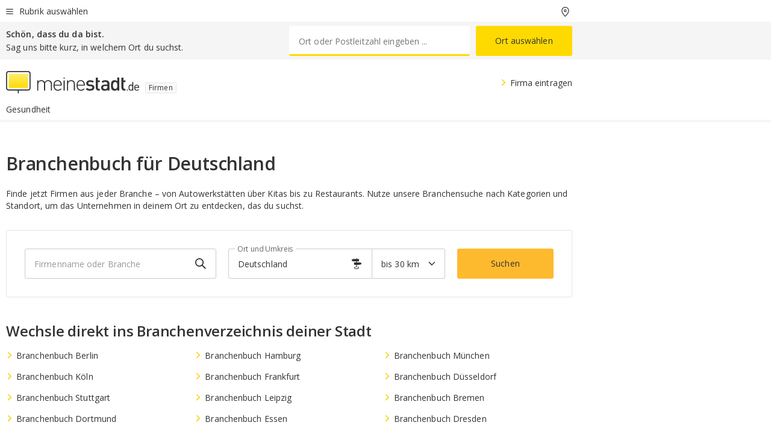

--- FILE ---
content_type: text/html;charset=UTF-8
request_url: https://branchenbuch.meinestadt.de/
body_size: 86145
content:

    <!DOCTYPE html><!--[if lte IE 9]> <html class="no-js lt-ie10"> <![endif]--><!--[if gt IE 9]><!--><html id="ms-main-page" class="no-js" lang="de"><!--<![endif]--><head><meta http-equiv="Content-Type" content="text/html; charset=UTF-8" /><meta name="viewport" content="width=device-width" /><meta http-equiv="x-ua-compatible" content="ie=edge" /><title>Branchenbuch Deutschland - meinestadt.de</title><meta name="description" content="Deutschlandweites Branchenbuch bei meinestadt.de - &uuml;ber 4 Millionen Firmenadressen aus allen Branchen mit Telefonnumer, Adresse, Stadtplan und Routenplaner" /><link rel="canonical" href="https://branchenbuch.meinestadt.de/" /><meta name="referrer" content="unsafe-url"><link rel="preload" href="https://static.meinestadt.de/site/meinestadt/resourceCached/3.238.0/htdocs/css/desktoponly.css" as="style"><link rel="dns-prefetch" href="https://static.meinestadt.de"><link rel="dns-prefetch" href="https://image-resize.meinestadt.de"><link rel="preconnect" href="https://static.meinestadt.de"><link rel="preconnect" href="https://image-resize.meinestadt.de"><link rel="mask-icon" href="/images/favicons/ms-safari-pin-icon.svg" color="#333333"><link rel="apple-touch-icon" sizes="152x152" href="/images/favicons/icon_meinestadt_de-152x152px.png"><link rel="apple-touch-icon" sizes="167x167" href="/images/favicons/icon_meinestadt_de-167x167px.png"><link rel="apple-touch-icon" sizes="180x180" href="/images/favicons/icon_meinestadt_de-180x180px.png"><link rel="icon" type="image/png" sizes="32x32" href="/images/favicons/icon_meinestadt_de-32x32px.png"><script type="application/ld+json">{
    "@context" : "http://schema.org",
    "type" : "WebPage",
    "url" : "https://www.meinestadt.de/",
    "@type" : "Organization",
    "name": "meinestadt.de GmbH",
    "logo" : {
        "@type" : "ImageObject",
        "url" : "https://img.meinestadt.de/portal/common/ms_logo_500w.png",
        "width" : 500,
        "height" : 84
    },
    "sameAs" : [
        "https://www.facebook.com/meinestadt.de",
        "https://www.xing.com/company/meinestadt-de",
        "https://www.linkedin.com/company/meinestadtde",
        "https://de.wikipedia.org/wiki/Meinestadt.de",
        "https://www.youtube.com/user/meinestadtde",
        "https://www.instagram.com/meinestadt.de/",
        "https://twitter.com/meinestadt_de"
    ]
}</script><link rel="manifest" href="/manifest.json"><meta name="application-name" content="meinestadt.de"><meta name="theme-color" content="#333333"><meta name="mobile-web-app-capable" content="yes"><meta name="format-detection" content="telephone=no"><meta name="format-detection" content="address=no"><meta name="apple-mobile-web-app-title" content="meinestadt.de"><meta name="apple-mobile-web-app-capable" content="yes"><meta name="apple-mobile-web-app-status-bar-style" content="black"><meta name="msapplication-TileColor" content=" #333333"><meta name="/images/favicons/icon_meinestadt_de-70x70px" content="images/smalltile.png"><meta name="/images/favicons/icon_meinestadt_de-150x150px" content="images/mediumtile.png"><meta name="/images/favicons/icon_meinestadt_de-310x310px" content="images/largetile.png"><meta property="og:title" content="Branchenbuch Deutschland - meinestadt.de" /><meta property="twitter:title" content="Branchenbuch Deutschland - meinestadt.de" /><meta property="og:description" content="Deutschlandweites Branchenbuch bei meinestadt.de - &amp;uuml;ber 4 Millionen Firmenadressen aus allen Branchen mit Telefonnumer, Adresse, Stadtplan und Routenplaner" /><meta property="og:image" content="https://static.meinestadt.de/site/meinestadt/resourceCached/3.238.0/htdocs/img/immo/og_fallbackimage.jpg" /><meta property="twitter:image:src" content="https://static.meinestadt.de/site/meinestadt/resourceCached/3.238.0/htdocs/img/immo/og_fallbackimage.jpg" /><meta property="og:url" content="https://branchenbuch.meinestadt.de/" /><meta property="og:image:width" content="1200"><meta property="og:image:height" content="630"><meta property="og:site_name" content="meinestadt.de" /><meta property="og:locale" content="de_DE"><meta property="og:type" content="website"><meta property="twitter:site" content="@meinestadt.de" /><meta property="twitter:site:id" content="18801608" /><meta property="twitter:card" content="summary_large_image" /><meta property="fb:app_id" content="1142750435829968"><meta property="fb:pages" content="64154755476"><script>
    document.addEventListener('DOMContentLoaded', function() {
        var res = document.querySelectorAll('[rel="main"]');
        var removeLoadingClass = function () {
            document.body.classList.remove('loading');
        };
        for (var i = 0; i < res.length; i++) {
            res[i].onload = removeLoadingClass;
            res[i].rel = 'stylesheet';
        }
    });
</script><link href="https://cluster-services.meinestadt.de/iconfont/latest/ms-icons.css" rel="stylesheet"><link href="https://cluster-services.meinestadt.de/iconfont/legacy/legacy-icons.css" rel="stylesheet"><link rel="preconnect" href="https://cluster-services.meinestadt.de"><link href="https://cluster-services.meinestadt.de/fonts/v1/open-sans/fonts.css" rel="stylesheet"><style>
            a,abbr,acronym,address,applet,article,aside,audio,b,big,blockquote,body,canvas,caption,center,cite,code,dd,del,details,dfn,div,dl,dt,em,embed,fieldset,figcaption,figure,footer,form,h1,h2,h3,h4,h5,h6,header,hgroup,html,i,iframe,img,ins,kbd,label,legend,li,mark,menu,nav,object,ol,output,p,pre,q,ruby,s,samp,section,small,span,strike,strong,sub,summary,sup,table,tbody,td,tfoot,th,thead,time,tr,tt,u,ul,var,video{border:0;font:inherit;font-size:100%;margin:0;padding:0;vertical-align:initial}html{line-height:1}ol,ul{list-style:none}table{border-collapse:collapse;border-spacing:0}caption,td,th{font-weight:400;text-align:left;vertical-align:middle}blockquote{quotes:none}blockquote:after,blockquote:before{content:"";content:none}a img{border:none}input{-webkit-appearance:none;border-radius:0}article,aside,details,figcaption,figure,footer,header,hgroup,main,menu,nav,section,summary{display:block}a{color:#333;text-decoration:none}a:focus,a:hover{color:#feba2e}button{border-radius:0}.ms-bold,strong{font-weight:600}.ms-italic{font-style:italic}.ms-underline{text-decoration:underline}html{-webkit-text-size-adjust:100%}html.-noScroll{overflow:hidden;position:fixed}body{background-color:#fff;color:#333;display:flex;flex-direction:column;font-family:Open Sans,Roboto,-apple-system,sans-serif;font-size:14px;letter-spacing:.1px;min-height:100vh;position:relative}@media (-ms-high-contrast:none){body{height:1px}}body#ms_jobadvert{background-color:initial}body.-noScroll{overflow:hidden}@media (min-width:1280px){body.-noScroll{padding-right:15px}}picture{display:block;position:relative}button:disabled,input[type=button]:disabled,input[type=submit]:disabled{cursor:not-allowed}button,input,select,textarea{appearance:none;border:none;color:#333;font-size:14px;letter-spacing:.1px;line-height:22px;margin:0;padding:0}button,input,select,textarea{font-family:Open Sans,Roboto,-apple-system,sans-serif}select::-ms-expand{display:none}button{background-color:initial}input[type=number]{-moz-appearance:textfield}input[type=number]::-webkit-inner-spin-button,input[type=number]::-webkit-outer-spin-button{-webkit-appearance:none;margin:0}p{line-height:20px}.ms-hidden{display:none!important}.ms-maincontent{background-color:#fff;padding:30px 10px 10px;width:calc(100% - 20px)}.ms-maincontent.hasSearchbox{padding-top:10px}.ms-maincontent.ms-maincontent-noTopSpacing{padding-top:0}.ms-maincontent.ms-maincontent-section:not(:empty){margin-bottom:20px}.ms-clear{clear:both;margin:0!important}.ms-clear-both-space-10{clear:both;height:10px}.ms-clear-both-space-15{clear:both;height:15px}.ms-clear-both-space-20{clear:both;height:20px}.ms-clear-both-space-30{clear:both;height:30px}.ms-float-left{float:left}.ms-float-right{float:right}#ms-page{flex-grow:1;position:relative}#ms-content{background-color:#fff;margin-top:10px;position:relative}@media screen and (max-width:1023px){#ms-content{width:800px}}@media screen and (min-width:1024px) and (max-width:1279px){#ms-content{width:800px}}@media screen and (min-width:1280px) and (max-width:1599px){#ms-content{margin-left:auto;margin-right:320px;width:960px}}@media screen and (min-width:1600px){#ms-content{margin-left:auto;margin-right:auto;width:960px}}#ms_jobadvert #ms-content{width:auto}.ms-wrapper-morelink a{display:block;padding-bottom:30px;padding-top:10px;text-align:center}.ms-body-no-scroll{overflow:hidden;position:fixed}b{font-weight:600}*{-webkit-tap-highlight-color:rgba(0,0,0,0);-moz-tap-highlight-color:#0000}:focus,:hover{outline:none}input:-webkit-autofill,input:-webkit-autofill:active,input:-webkit-autofill:focus,input:-webkit-autofill:hover{-webkit-transition:color 9999s ease-out,background-color 9999s ease-out;-webkit-transition-delay:9999s}.cms-center{font-size:14px;letter-spacing:.1px;line-height:22px;text-align:center}.cms-center,.ms-structure-row{display:block}.ms-structure-row .ms-structure-col1{margin:0 20px 0 0;width:300px}.ms-structure-content,.ms-structure-row .ms-structure-col1{display:inline-block;vertical-align:top}.ms-structure-content:first-child{margin:0 20px 0 0}.ms-structure-bar{display:inline-block;vertical-align:top;width:300px}.ms-structure-bar:first-child{margin:0 20px 0 0}.ms-structure-bar .ms-structure-col1{display:block}.ms-structure-duo{overflow:hidden}.ms-structure-duo>.ms-structure-col1{display:inline-block;vertical-align:top}.ms-structure-content>.ms-structure-col1{margin:0;width:620px}.ms-structure-content>.ms-structure-col1:first-child{display:block}@media screen and (max-width:1279px){.ms-structure-row>.ms-structure-col1{width:460px}.ms-structure-row>.ms-structure-col1:nth-child(2n+0){margin:0;width:300px}.ms-structure-row .ms-structure-content>.ms-structure-col1,.ms-structure-row .ms-structure-duo>.ms-structure-col1{margin:0;width:460px}.ms-structure-row .ms-structure-duo .ms-structure-col1{width:220px}.ms-structure-row .ms-structure-duo .ms-structure-col1:first-child{margin-right:20px}.ms-structure-content,.ms-structure-duo{width:460px}.ms-structure-column .ms-structure-bar,.ms-structure-column .ms-structure-content{margin:0;overflow:hidden;width:780px}.ms-structure-column .ms-structure-bar .ms-structure-col1,.ms-structure-column .ms-structure-content .ms-structure-col1{margin:0 20px 0 0}.ms-structure-column .ms-structure-bar .ms-structure-col1:nth-child(2n+0),.ms-structure-column .ms-structure-content .ms-structure-col1:nth-child(2n+0){margin:0;width:300px}.ms-structure-column .ms-structure-bar .ms-structure-col1{width:460px}}@media screen and (min-width:1280px){.ms-structure-row .ms-structure-content>.ms-structure-col1:nth-child(2n+0),.ms-structure-row .ms-structure-duo>.ms-structure-col1:nth-child(2n+0),.ms-structure-row>.ms-structure-col1:nth-child(3n+0){margin:0}.ms-structure-column .ms-structure-content .ms-structure-col1{margin:0 20px 0 0;width:300px}.ms-structure-content,.ms-structure-duo{width:620px}}#ms-page div.ms-structure-bar:empty,#ms-page div.ms-structure-col1:empty,#ms-page div.ms-structure-column:empty,#ms-page div.ms-structure-content:empty,#ms-page div.ms-structure-duo:empty,#ms-page div.ms-structure-row:empty{display:none}.ms-structure-flex{display:flex;width:100%}.ms-structure-flex__item{flex:1}.ms-structure-flex__item+.ms-structure-flex__item{margin-left:20px}        </style><link rel="main" type="text/css" href="https://static.meinestadt.de/site/meinestadt/resourceCached/3.238.0/htdocs/css/desktoponly.css" /><style>
        .t-header{border-bottom:4px solid #f5f5f5;display:flex;flex-direction:column;font-size:14px;letter-spacing:.1px;margin-bottom:10px;position:relative;width:100%}@media screen and (min-width:768px) and (max-width:1279px){.t-header{min-width:800px}}@media screen and (min-width:1600px){.t-header{align-items:center}}@media screen and (min-width:1280px) and (max-width:1599px){.t-header{align-items:flex-end}}.t-header:before{background-color:#f5f5f5;content:"";display:block;height:2px;left:0;position:absolute;top:36px;width:100%;z-index:-1}.t-header__highlight{align-items:center;background-color:#ffe757;display:flex;font-size:14px;height:30px;height:33px;justify-content:center;letter-spacing:.1px;line-height:22px}.t-header__content{box-sizing:border-box;display:grid}@media (-ms-high-contrast:none){.t-header__content{z-index:12}}@media (min-width:1280px){.t-header__content{width:960px}}.t-header__content{grid-template-areas:"headerNavigationToggle headerMetaLinks" "expandableRelocation   expandableRelocation" "headerLogo             headerCtaBar" "headerNavigationBar    headerNavigationBar";grid-template-columns:1fr 1fr;padding-left:10px;padding-right:10px;width:800px}@media screen and (max-width:1023px){.t-header__content{width:800px}}@media screen and (min-width:1024px) and (max-width:1279px){.t-header__content{width:800px}}@media screen and (min-width:1280px) and (max-width:1599px){.t-header__content{margin-left:auto;margin-right:320px;width:960px}}@media screen and (min-width:1600px){.t-header__content{margin-left:auto;margin-right:auto;width:960px}}.t-header__slideNavigation.t-slideNavigation{min-width:320px;width:320px;z-index:7000000}.t-header.-noBorderTop:before{content:none}.t-header.-noBorderBottom{border-bottom:0;margin-bottom:0}@media screen and (-ms-high-contrast:none) and (min-width:1280px) and (max-width:1599px){.t-header__content{margin-right:300px;padding-right:30px}}
.o-headerDesktopSkeleton{animation:header-2-0 3s infinite;background-color:#fff;background-image:linear-gradient(90deg,#fff0,#fffc 50%,#fff0),linear-gradient(#f5f5f5 38px,#0000 0),linear-gradient(#f5f5f5 99px,#0000 0);background-position:-150% 0,10px 10px,10px 53px;background-repeat:no-repeat;background-size:150px 100%,100% 38px,100% 99px;margin-left:auto;margin-right:auto;margin-top:-10px;min-height:163px;width:100%}@keyframes header-2-0{to{background-position:350% 0,10px 10px,10px 53px}}
.t-headerNavigationToggle{align-items:center;display:flex;grid-area:headerNavigationToggle;max-height:38px}.t-headerNavigationToggle__button{align-items:center;cursor:pointer;display:flex;padding-right:15px;position:relative}.t-headerNavigationToggle__svg{height:auto;width:12px}.t-headerNavigationToggle__text{display:flex;font-size:14px;letter-spacing:.1px;line-height:22px;padding-left:10px}
.t-headerMetaLinks{display:flex;grid-area:headerMetaLinks;height:38px;justify-content:flex-end}.t-headerMetaLinks__items{align-items:center;display:flex;justify-content:flex-end;width:100%}.t-headerMetaLinks__item{display:flex;list-style:none;padding-left:10px;position:relative}.t-headerMetaLinks__item:first-child{padding-right:10px}.t-headerMetaLinks__item:last-child{padding-left:10px}.t-headerMetaLinks__item:only-child{padding-left:0;padding-right:0}.t-headerMetaLinks__item:only-child:after{display:none}
.t-headerLocationToggle{align-items:center;cursor:pointer;display:flex;grid-area:headerLocationToggle;justify-content:flex-end;position:relative}.t-headerLocationToggle.-active:before{border-color:#0000 #0000 #f5f5f5;border-style:solid;border-width:0 10px 10px;content:"";height:0;left:1px;position:absolute;top:36px;width:0}.t-headerLocationToggle__iconSvg{font-size:14px;letter-spacing:.1px;line-height:22px}.t-headerLocationToggle__locationText{padding-left:5px;-webkit-user-select:none;user-select:none}
.o-expandableRelocation{border-radius:3px;grid-area:expandableRelocation;grid-template-areas:"text  . form";grid-template-columns:310px 1fr 470px;padding:5px 0}@media screen and (min-width:768px) and (max-width:1279px){.o-expandableRelocation{grid-template-areas:"text  . form";grid-template-columns:310px 1fr 430px}}.o-expandableRelocation__form{grid-gap:10px;display:grid;grid-area:form;-ms-grid-column:3;-ms-grid-row:1;grid-template-areas:"input button";grid-template-columns:300px 160px}@media screen and (min-width:768px) and (max-width:1279px){.o-expandableRelocation__form{grid-template-areas:"input button";grid-template-columns:280px 140px}}.o-expandableRelocation__input{grid-area:input;-ms-grid-column:1;-ms-grid-row:1;margin-top:0}.o-expandableRelocation__submitButton{grid-area:button;-ms-grid-column:3;-ms-grid-row:1;height:50px}@media screen and (min-width:768px) and (max-width:1279px){.o-expandableRelocation__input{-ms-grid-column:1;-ms-grid-row:1}.o-expandableRelocation__submitButton{-ms-grid-column:3;-ms-grid-row:1}}.o-expandableRelocation__headingText{display:flex;flex-direction:column;font-size:14px;grid-area:text;-ms-grid-column:1;-ms-grid-row:1;justify-content:center;letter-spacing:.1px;line-height:22px;-webkit-user-select:none;user-select:none;white-space:nowrap}@media screen and (min-width:768px) and (max-width:1279px){.o-expandableRelocation__form{-ms-grid-column:3;-ms-grid-row:1}.o-expandableRelocation__headingText{-ms-grid-column:1;-ms-grid-row:1}}
.o-expandable{align-items:center;background-color:#f5f5f5;display:none}.o-expandable.-active{display:grid}.o-expandable__background{background-color:#f5f5f5;content:"";display:block;height:61px;left:0;position:absolute;top:38px;width:100%;z-index:-1}
.m-soloInputfield__input.-truncate{overflow:hidden;text-overflow:ellipsis;white-space:nowrap}.m-soloInputfield{background-color:#fff;border:1px solid #ccc;border-radius:3px;box-sizing:border-box;flex-grow:1;height:50px;margin-top:7px;padding-left:15px;padding-right:15px;position:relative}.m-soloInputfield__border:after,.m-soloInputfield__border:before{background-color:initial;border-radius:0 0 3px 3px;bottom:-1px;box-sizing:border-box;content:"";display:block;height:3px;left:-1px;position:absolute;right:-1px;transition-duration:.3s;transition-timing-function:cubic-bezier(.4,0,.2,1)}.m-soloInputfield__border:after{transform:scaleX(0);transform-origin:center;transition-property:transform,background-color}.m-soloInputfield__input,.m-soloInputfield__label{font-size:14px;letter-spacing:.1px;line-height:22px}.m-soloInputfield__svg{bottom:10px;font-size:20px;left:5px;position:absolute;transform:scale(0);transform-origin:center;transition-duration:.3s;transition-property:transform;transition-timing-function:cubic-bezier(.4,0,.2,1)}.m-soloInputfield__resetButton{cursor:pointer;display:none;height:44px;max-height:44px;max-width:44px;min-height:44px;min-width:44px;position:absolute;right:1px;top:0;width:44px}.m-soloInputfield__resetButton:after,.m-soloInputfield__resetButton:before{background-color:#333;border:1px solid #333;box-sizing:border-box;content:"";height:0;left:14px;position:absolute;top:21px;width:16px}.m-soloInputfield__resetButton:before{transform:rotate(45deg)}.m-soloInputfield__resetButton:after{transform:rotate(-45deg)}.m-soloInputfield__label{background-color:#fff;color:#999;left:10px;padding-left:5px;padding-right:5px;pointer-events:none;position:absolute;top:14px;transform-origin:left;transition-duration:.3s;transition-property:transform;transition-timing-function:cubic-bezier(.4,0,.2,1);-webkit-user-select:none;user-select:none}.m-soloInputfield__input{-moz-appearance:textfield;background-color:initial;box-sizing:border-box;height:100%;width:100%}.m-soloInputfield__input::-ms-clear{display:none}.m-soloInputfield__input.-cta{cursor:pointer}.m-soloInputfield__autocomplete{left:0;position:absolute;top:100%;width:100%;z-index:5000000}.m-soloInputfield.-focus .m-soloInputfield__input~.m-soloInputfield__border:after,.m-soloInputfield__input:focus~.m-soloInputfield__border:after{background-color:#ffda00;transform:scaleX(1)}.m-soloInputfield.-focus .m-soloInputfield__input~.m-soloInputfield__label,.m-soloInputfield__input:focus~.m-soloInputfield__label,.m-soloInputfield__input:not([value=""])~.m-soloInputfield__label,.m-soloInputfield__input[readonly]~.m-soloInputfield__label{transform:scale(.8571428571) translateY(-29.7142857143px)}.m-soloInputfield.-focus .m-soloInputfield__input~.m-soloInputfield__svg,.m-soloInputfield__input:focus~.m-soloInputfield__svg,.m-soloInputfield__input:not([value=""])~.m-soloInputfield__svg,.m-soloInputfield__input[readonly]~.m-soloInputfield__svg{transform:scale(1)}.m-soloInputfield__input:not(-ms-input-placeholder)~.m-soloInputfield__resetButton,.m-soloInputfield__input:not(placeholder-shown)~.m-soloInputfield__resetButton{display:block}.m-soloInputfield__input:placeholder-shown~.m-soloInputfield__resetButton{display:none}.m-soloInputfield.-hover .m-soloInputfield__border:before,.m-soloInputfield:hover .m-soloInputfield__border:before{background-color:#ccc}.m-soloInputfield.-borderColorDefaultWhite{border:1px solid #fff}.m-soloInputfield.-hasSvg .m-soloInputfield-focus .m-soloInputfield__input,.m-soloInputfield.-hasSvg .m-soloInputfield__input:focus,.m-soloInputfield.-hasSvg .m-soloInputfield__input:not([value=""]),.m-soloInputfield.-hasSvg .m-soloInputfield__input[readonly]{padding-left:20px}.m-soloInputfield.-hasSvg .m-soloInputfield-focus .m-soloInputfield__input~.m-soloInputfield__svg,.m-soloInputfield.-hasSvg .m-soloInputfield__input:focus~.m-soloInputfield__svg,.m-soloInputfield.-hasSvg .m-soloInputfield__input:not([value=""])~.m-soloInputfield__svg,.m-soloInputfield.-hasSvg .m-soloInputfield__input[readonly]~.m-soloInputfield__svg{transform:scale(1)}.m-soloInputfield.-noMarginTop{margin-top:0}.m-soloInputfield.-focus .m-soloInputfield.-noFloatingLabel__input~.m-soloInputfield__label,.m-soloInputfield.-noFloatingLabel .m-soloInputfield__input:focus~.m-soloInputfield__label,.m-soloInputfield.-noFloatingLabel .m-soloInputfield__input:not([value=""])~.m-soloInputfield__label,.m-soloInputfield.-noFloatingLabel .m-soloInputfield__input[readonly]~.m-soloInputfield__label{display:none}
.m-autocomplete{-webkit-overflow-scrolling:touch;background:#fff;border-bottom-left-radius:3px;border-bottom-right-radius:3px;box-shadow:0 4px 12px 1px #3333;width:100%;z-index:5001000}.m-autocomplete,.m-autocomplete__group,.m-autocomplete__suggestion{box-sizing:border-box}.m-autocomplete__suggestion{cursor:pointer;padding:10px 20px}.m-autocomplete__suggestion.-selected,.m-autocomplete__suggestion:hover{background-color:#f5f5f5}.m-autocomplete__suggestion.-padding15{padding-bottom:15px;padding-top:15px}.m-autocomplete__suggestion.-indented{padding-left:40px}.m-autocomplete__caption,.m-autocomplete__title{font-size:12px;letter-spacing:normal;line-height:20px}.m-autocomplete__title{color:#999;margin-left:20px;margin-right:20px;padding-bottom:15px;padding-top:15px}.m-autocomplete__suggestion+.m-autocomplete__title{border-top:1px solid #ccc}
.a-button.-secondary .a-button__label{overflow:hidden;text-overflow:ellipsis;white-space:nowrap}.a-button{fill:#333;align-items:center;border:none;border-radius:3px;box-sizing:border-box;color:#333;cursor:pointer;display:flex;flex-shrink:0;font-size:14px;height:50px;justify-content:center;letter-spacing:.1px;line-height:22px;margin:0;min-height:50px;overflow:hidden;padding:0 20px;position:relative;text-decoration:none;transition-duration:.3s;transition-property:color,background-color,opacity;transition-timing-function:cubic-bezier(.4,0,.2,1);-webkit-user-select:none;user-select:none;width:auto}.a-button:active{transform:translateY(2px)}.a-button+.a-button{margin-left:10px}.a-button+.a-button.-marginRight{margin-right:10px}.a-button__label{display:block;pointer-events:none}.a-button__label.-inactive{text-align:left}.a-button__label.-firstLabel{padding-right:5px}.a-button__counter{font-weight:600;margin-right:10px}.a-button__loader{border:3px solid #333;border-radius:50%;box-sizing:border-box;height:22px;min-height:22px;min-width:22px;position:relative;width:22px}.a-button__loader:after,.a-button__loader:before{animation-duration:1.5s;animation-iteration-count:infinite;animation-name:loadingSpinner;animation-timing-function:ease;border:5px solid #0000;border-radius:50%;bottom:-4px;box-sizing:border-box;content:"";left:-4px;position:absolute;right:-4px;top:-4px;transform-origin:center;z-index:0}.a-button__loader:before{animation-delay:.3s;border-right-color:#fced96;border-top-color:#fced96;transform:rotate(45deg)}.a-button__loader:after{border-bottom-color:#fced96;border-left-color:#fced96}@keyframes loadingSpinner{0%{transform:rotate(45deg)}to{transform:rotate(405deg)}}.a-button__loader{display:none;left:50%;position:absolute;top:50%;transform:translate(-50%,-50%)}.a-button__svg{height:14px;margin-right:10px;pointer-events:none;width:14px}.a-button__filterCount{background-color:#e5e5e5;border:1px solid #ccc;border-radius:3px;display:none;font-weight:600;margin-left:5px;padding-left:10px;padding-right:10px}.a-button.-primary{background-color:#ffda00;max-width:620px}@media (min-width:1280px){.a-button.-primary{min-width:160px}}.a-button.-primary:active,.a-button.-primary:hover,.a-button.-primary:not(.-noFocus):focus{fill:#333;background-color:#feba2e;color:#333;text-decoration:none}.a-button.-primary:disabled{fill:#999;background-color:#fced96;color:#999}.a-button.-secondary{background-color:#f5f5f5;border:1px solid #ccc}.a-button.-secondary:active,.a-button.-secondary:hover,.a-button.-secondary:not(.-noFocus):focus{fill:#333;background-color:#ccc;color:#333;text-decoration:none}.a-button.-secondary:disabled{fill:#999;background-color:#f5f5f5;border:1px solid #f5f5f5;color:#999}.a-button.-secondary-ghost{background-color:initial;border:1px solid #fff;color:#fff}.a-button.-secondary-ghost:active,.a-button.-secondary-ghost:hover,.a-button.-secondary-ghost:not(.-noFocus):focus{background-color:#fff;color:#333;text-decoration:none}.a-button.-secondary-ghost:active .a-button__svg,.a-button.-secondary-ghost:hover .a-button__svg,.a-button.-secondary-ghost:not(.-noFocus):focus .a-button__svg{fill:#333}.a-button.-secondary-ghost:disabled{background-color:#fff;color:#999;text-decoration:none}.a-button.-secondary-ghost:disabled .a-button__svg{fill:#999}.a-button.-secondary-ghost .a-button__svg{fill:#fff}.a-button.-invertedColor{background-color:#feba2e}.a-button.-invertedColor:active,.a-button.-invertedColor:hover,.a-button.-invertedColor:not(.-noFocus):focus{background-color:#ffda00}.a-button.-standalone{flex-shrink:1}.a-button.-standalone .a-button.-primary{height:auto;padding-bottom:10px;padding-top:10px}.a-button.-standalone .a-button__label{font-size:14px;letter-spacing:.1px;line-height:22px;text-align:center}.a-button.-standalone+.a-button.-standalone{margin-left:10px;margin-right:0}.a-button.-standalone.-primary+.a-button.-standalone.-secondary{margin-left:0;margin-right:10px;order:-1}.a-button.-full{flex-basis:100%;width:100%}.a-button.-primaryInactive,.a-button.-secondaryInactive{fill:#999;color:#999;cursor:no-drop;pointer-events:none}.a-button.-primaryInactive{background-color:#fced96}.a-button.-secondaryInactive{background-color:#e5e5e5}.a-button.-loading{align-items:center;background-color:#fced96;cursor:no-drop;justify-content:center;pointer-events:none}.a-button.-loading .a-button__loader{display:block}.a-button.-loading .a-button__label{opacity:0}.a-button.-loading .a-button__svg{display:none}.a-button.-bigIcon .a-button__svg{height:22px;width:22px}.a-button.-columned{margin-top:30px}.a-button.-columned+.a-button.-columned{margin-left:0}.a-button.-noMargin{margin-left:0;margin-top:0}.a-button.-right{float:right;width:auto}.a-button.-white{color:#fff}.a-button.-hidden{display:none}.a-button.-noBorderRadius{border-radius:0}.a-button.-auto{width:auto}.a-button.-bold{font-weight:600}.a-button.-notClickable{pointer-events:none}.a-button.-small{height:30px;max-height:30px;min-height:30px;padding-left:10px;padding-right:10px}.a-button.-grayLoader{background-color:#f5f5f5}.a-button.-grayLoader .a-button__loader:before{border-right-color:#f5f5f5;border-top-color:#f5f5f5}.a-button.-grayLoader .a-button__loader:after{border-bottom-color:#f5f5f5;border-left-color:#f5f5f5}.a-button.-isFilter .a-button__label{display:flex}.a-button.-isFilter .a-button__filterCount.-hasFilter{display:inline-block}@media (-ms-high-contrast:none){.a-button.-secondary .a-button__label{overflow:visible}}
.t-headerLogo__extraText--truncated{overflow:hidden;text-overflow:ellipsis;white-space:nowrap}.t-headerLogo{box-sizing:border-box;display:flex;grid-area:headerLogo}.t-headerLogo__slogan{align-items:center;box-sizing:border-box;display:flex;height:37px;margin:20px 0;position:relative}.t-headerLogo__slogan:active,.t-headerLogo__slogan:focus,.t-headerLogo__slogan:hover{color:#333}.t-headerLogo__svg{height:100%;min-width:221px;padding-right:10px}.t-headerLogo__channelButton{align-self:center;background-color:#f5f5f580;border:1px solid #e5e5e5;border-radius:1px;font-size:12px;margin-top:auto;padding:2px 5px;-webkit-user-select:none;user-select:none}.t-headerLogo__extraText{color:#333;font-size:12px;letter-spacing:normal;line-height:20px;margin-left:47px;margin-top:5px}.t-headerLogo__extraText--truncated{width:170px}.t-headerLogo .ms_debug_version_info{font-size:10px;left:50px;position:absolute;top:0}@media (min-width:1280px){.t-headerLogo .ms_debug_version_info{left:50px!important;top:0}}
.t-headerCtaBar{align-items:center;display:flex;grid-area:headerCtaBar;height:50px;justify-content:flex-end;margin-top:15px}.t-headerCtaBar__items{align-items:flex-end;display:flex;flex-direction:row;justify-content:flex-end;width:100%}.t-headerCtaBar__item{display:flex;list-style:none;padding-left:10px;position:relative}.t-headerCtaBar__item:first-child{padding-right:15px}.t-headerCtaBar__item:last-child{padding-left:15px}.t-headerCtaBar__item:only-child{padding-left:0;padding-right:0}.t-headerCtaBar__item:only-child:before{display:none}.t-headerCtaBar .t-headerCtaBar__button{height:50px;padding:0 30px}
.m-textLink.-list:not(.-listMultiLine) .m-textLink__link,.m-textLink__facet,.m-textLink__linktext.-truncated{overflow:hidden;text-overflow:ellipsis;white-space:nowrap}.m-textLink.-listMultiLine .m-textLink__link{overflow:hidden;word-break:break-all}@supports (word-break:break-word){.m-textLink.-listMultiLine .m-textLink__link{word-break:break-word}}@supports (hyphens:auto){.m-textLink.-listMultiLine .m-textLink__link{hyphens:auto;word-break:normal}}.m-textLink{align-items:baseline;color:inherit;cursor:pointer;display:flex;font-size:inherit;font-weight:inherit;line-height:inherit;text-decoration:none!important}.m-textLink .m-textLink__linktext{background-image:linear-gradient(#fc0,#fc0);background-position:50% 100%;background-repeat:no-repeat;background-size:0 2px;transition:background-size .2s ease-in}.m-textLink.styleguide-active .m-textLink__linktext,.m-textLink:focus .m-textLink__linktext,.m-textLink:hover .m-textLink__linktext{background-size:100% 2px}.m-textLink:active .m-textLink__linktext{background-image:linear-gradient(#333,#333);background-size:100% 2px}.m-textLink__link{color:#333}.m-textLink__linktext.-truncated{display:inherit;max-width:580px}.m-textLink__facet{color:#999}.m-textLink__facet.-truncated{max-width:580px}.m-textLink__svg{color:#fc0;display:inline-block;height:12px;margin-right:5px;max-height:12px;max-width:12px;min-height:12px;min-width:12px;width:12px}.m-textLink__svg.-bigIcon{height:24px;margin-right:10px}.m-textLink:active .m-textLink__link:before{background-color:#333;transform:scaleX(1)}.m-textLink.-dustygray .m-textLink__link{color:#999}.m-textLink.-fake-link .m-textLink__link:before{display:none}.m-textLink.-list{color:#333;display:flex;font-size:14px;letter-spacing:.1px;line-height:22px}.m-textLink.-list+.m-textLink.-list{margin-top:10px}.m-textLink.-inflated:after{bottom:0;content:"";display:block;left:0;position:absolute;right:0;top:0;z-index:10}.m-textLink.-facetted .m-textLink__linktext{margin-right:5px}.m-textLink.-copylink{display:inline-block}.m-textLink.-copylink .m-textLink__linktext{background-image:linear-gradient(#fc0,#fc0);background-position:50% 100%;background-repeat:no-repeat;background-size:80% 2px;transition:background-size .2s ease-in}.m-textLink.-copylink.styleguide-active .m-textLink__linktext,.m-textLink.-copylink:focus .m-textLink__linktext,.m-textLink.-copylink:hover .m-textLink__linktext{background-size:100% 2px}.m-textLink.-copylink:active .m-textLink__linktext{background-image:linear-gradient(#333,#333);background-size:100% 2px}.m-textLink.-suggestionLink .m-textLink__linktext{background-image:linear-gradient(#fc0,#fc0);background-position:50% 100%;background-repeat:no-repeat;background-size:80% 2px;transition:background-size .2s ease-in}.m-textLink.-suggestionLink.styleguide-active .m-textLink__linktext,.m-textLink.-suggestionLink:focus .m-textLink__linktext,.m-textLink.-suggestionLink:hover .m-textLink__linktext{background-size:100% 2px}.m-textLink.-suggestionLink:active .m-textLink__linktext{background-image:linear-gradient(#333,#333);background-size:100% 2px}.m-textLink.-anchorLink{background-image:linear-gradient(#fc0,#fc0);background-position:50% 100%;background-repeat:no-repeat;background-size:0 2px;display:inline;transition:background-size .2s ease-in}.m-textLink.-anchorLink:focus,.m-textLink.-anchorLink:hover{background-size:100% 2px}.m-textLink.-anchorLink:hover{color:#333}.m-textLink.-noUnderline .m-textLink__linktext{background-image:none;background-size:0 0}.m-textLink.-white .m-textLink__link,.m-textLink.-white .m-textLink__link:focus,.m-textLink.-white .m-textLink__link:hover,.m-textLink.-white:focus .m-textLink__link,.m-textLink.-white:hover .m-textLink__link{color:#fff}.m-textLink.-iconCenter{align-items:center}.m-textLink.-capitalize{text-transform:capitalize}.m-textLink.-activeSearchboxTab{background-color:#e5e5e5}.m-textLink.-darkIcon .m-textLink__svg{color:#333}.m-textLink.-hidden{display:none}.m-textLink.-multiColumned{padding-right:20px}.m-textLink.-footer{align-items:center}.m-textLink.-footer .m-textLink__svg{height:21px}.m-textLink.-footer .m-textLink__linktext{padding-bottom:3px}.m-textLink.-center{display:block;justify-content:center;text-align:center}.m-textLink.-center .m-textLink__link{display:inline}
.t-headerNavigationBar__itemLink:after{background-image:linear-gradient(180deg,#f5f5f5,#f5f5f5);background-position:50% 100%;background-repeat:no-repeat;background-size:0 4px;content:"";height:4px;left:0;position:absolute;top:100%;transition:background-size .2s linear;width:calc(100% - 25px)}.t-headerNavigationBar__itemLink:hover:after{background-image:linear-gradient(#ffda00,#ffda00);background-size:100% 4px;border-radius:2px}.t-headerNavigationBar__itemLink:active:after{background-image:linear-gradient(#fc0,#fc0);background-size:100% 4px;border-radius:2px;left:-3px;width:calc(100% - 19px)}.t-headerNavigationBar__items{display:flex;flex-direction:row;width:100%}.t-headerNavigationBar__item{list-style:none;padding-bottom:10px;position:relative}.t-headerNavigationBar__itemLinkText{padding-right:20px;white-space:nowrap}@media (min-width:1280px){.t-headerNavigationBar__itemLinkText{padding-right:25px}}.t-headerNavigationBar__itemLinkSvg{height:12px;width:12px}.t-headerNavigationBar__itemLink{color:#333;cursor:pointer;margin:0;min-width:100%;padding-bottom:10px;padding-top:0}.t-headerNavigationBar__itemLink:after{width:calc(100% - 20px)}@media (min-width:1280px){.t-headerNavigationBar__itemLink:after{width:calc(100% - 25px)}}.t-headerNavigationBar__itemLink:active{left:-3px;width:calc(100% - 12px)}.t-headerNavigationBar__itemLink.-currentChannel{pointer-events:none}.t-headerNavigationBar__itemLink.-currentChannel:after{background-image:linear-gradient(#ffda00,#ffda00);background-size:100% 4px;border-radius:2px}.t-headerNavigationBar__itemLink.-hideHighlighting:after{background-image:linear-gradient(180deg,#f5f5f5,#f5f5f5);background-size:0 4px}.t-headerNavigationBar__itemLink.-noPaddingRight:hover:after{width:100%}.t-headerNavigationBar__itemLink.-noPaddingRight:active:after{left:-4px;width:calc(100% + 8px)}.t-headerNavigationBar__itemLink.-noPaddingRight .t-headerNavigationBar__itemLinkText{padding-right:5px}.t-headerNavigationBar__itemLink:active,.t-headerNavigationBar__itemLink:focus,.t-headerNavigationBar__itemLink:hover,.t-headerNavigationBar__itemLink:visited{color:#333}.t-headerNavigationBar{display:grid;grid-area:headerNavigationBar}
.t-headerNavigationBar__itemLink:after{background-image:linear-gradient(180deg,#f5f5f5,#f5f5f5);background-position:50% 100%;background-repeat:no-repeat;background-size:0 4px;content:"";height:4px;left:0;position:absolute;top:100%;transition:background-size .2s linear;width:calc(100% - 25px)}.t-headerNavigationBar__itemLink:hover:after{background-image:linear-gradient(#ffda00,#ffda00);background-size:100% 4px;border-radius:2px}.t-headerNavigationBar__itemLink:active:after{background-image:linear-gradient(#fc0,#fc0);background-size:100% 4px;border-radius:2px;left:-3px;width:calc(100% - 19px)}.t-headerNavigationBar__items{display:flex;flex-direction:row;width:100%}.t-headerNavigationBar__item{list-style:none;padding-bottom:10px;position:relative}.t-headerNavigationBar__itemLinkText{padding-right:20px;white-space:nowrap}@media (min-width:1280px){.t-headerNavigationBar__itemLinkText{padding-right:25px}}.t-headerNavigationBar__itemLinkSvg{height:12px;width:12px}.t-headerNavigationBar__itemLink{color:#333;cursor:pointer;margin:0;min-width:100%;padding-bottom:10px;padding-top:0}.t-headerNavigationBar__itemLink:after{width:calc(100% - 20px)}@media (min-width:1280px){.t-headerNavigationBar__itemLink:after{width:calc(100% - 25px)}}.t-headerNavigationBar__itemLink:active{left:-3px;width:calc(100% - 12px)}.t-headerNavigationBar__itemLink.-currentChannel{pointer-events:none}.t-headerNavigationBar__itemLink.-currentChannel:after{background-image:linear-gradient(#ffda00,#ffda00);background-size:100% 4px;border-radius:2px}.t-headerNavigationBar__itemLink.-hideHighlighting:after{background-image:linear-gradient(180deg,#f5f5f5,#f5f5f5);background-size:0 4px}.t-headerNavigationBar__itemLink.-noPaddingRight:hover:after{width:100%}.t-headerNavigationBar__itemLink.-noPaddingRight:active:after{left:-4px;width:calc(100% + 8px)}.t-headerNavigationBar__itemLink.-noPaddingRight .t-headerNavigationBar__itemLinkText{padding-right:5px}.t-headerNavigationBar__itemLink:active,.t-headerNavigationBar__itemLink:focus,.t-headerNavigationBar__itemLink:hover,.t-headerNavigationBar__itemLink:visited{color:#333}
.t-navigationLayer__footer{box-shadow:0 1px 12px 1px #3333}.t-navigationLayer{z-index:7000000}.t-navigationLayer__body{height:100%;overflow-x:hidden;overflow-y:auto;padding-left:20px;padding-right:20px}.t-navigationLayer__body:before{border-left:5px solid #f5f5f5;content:"";display:block;height:100vh;left:0;position:absolute}.t-navigationLayer__header{align-items:center;display:flex;justify-content:space-between}.t-navigationLayer__footer{display:flex;justify-self:flex-end;margin-top:auto;z-index:5000000}.t-navigationLayer__channelIcon{display:flex;flex-direction:column;justify-items:center;padding:15px 0;position:relative;text-align:center}.t-navigationLayer__label{display:block;font-size:18px;font-weight:600;letter-spacing:-.2px;line-height:26px}.t-navigationLayer__iconButton{align-items:center;color:#333;cursor:pointer;display:flex;padding:20px 20px 20px 0}.t-navigationLayer__iconButton.-right{margin-left:auto;padding:20px 0 20px 20px}.t-navigationLayer__iconButton.-noPointer{cursor:auto}.t-navigationLayer__icon{padding-left:5px}.t-navigationLayer__icon.-flipped{transform:scaleX(-1)}.t-navigationLayer__cta{align-items:center;background:#ffda00;border:none;display:flex;flex-grow:1;justify-content:center;padding:20px;text-align:center;width:50%;z-index:5000000}.t-navigationLayer__cta.-secondary{background:#fff}.t-navigationLayer__cta:active,.t-navigationLayer__cta:focus,.t-navigationLayer__cta:hover{color:#333}.t-navigationLayer__ctaText{display:block}.t-navigationLayer__list{color:#fff;justify-content:flex-start}.t-navigationLayer__item{align-items:center;color:#333;cursor:pointer;display:flex;font-size:14px;justify-content:space-between;letter-spacing:.1px;line-height:22px;position:relative}@media (min-width:1280px){.t-navigationLayer__item:hover:before{border-left:5px solid #ccc;border-radius:2px;bottom:0;content:"";left:-20px;position:absolute;top:0}}.t-navigationLayer__item.-itemHeadline{font-weight:600;font-weight:400;padding-left:10px}.t-navigationLayer__item.-active{font-weight:600}.t-navigationLayer__item.-active:before{border-left:5px solid #ffda00;border-radius:2px;bottom:0;content:"";left:-20px;position:absolute;top:0}.t-navigationLayer__item:last-child{border-bottom:none}.t-navigationLayer__item.-desktop{padding:5px}.t-navigationLayer__item.-headline{padding-top:5px}.t-navigationLayer__item.-others{margin-left:auto;padding-left:0}.t-navigationLayer__item.-hidden{display:none}.t-navigationLayer__link{padding:15px 10px;width:100%}.t-navigationLayer__link:hover{color:#333}
.t-slideNavigation{-webkit-overflow-scrolling:touch;align-items:stretch;backface-visibility:hidden;display:flex;flex-direction:column;flex-wrap:nowrap;height:100%;justify-content:center;left:0;max-height:100%;max-width:100%;min-height:100%;min-width:100%;position:absolute;top:0;transition:transform .3s cubic-bezier(.4,0,.2,1);width:100%;z-index:3000000}.t-slideNavigation ::-webkit-scrollbar{height:5px;width:5px}.t-slideNavigation ::-webkit-scrollbar-track-piece{background-color:#e5e5e5}.t-slideNavigation ::-webkit-scrollbar-thumb:vertical{background-color:#ccc;height:30px}.t-slideNavigation.-viewPortHeight{height:100%;min-height:100vh;position:fixed}.t-slideNavigation.-viewPortHeight:after{height:100%}.t-slideNavigation.-left{transform:translateX(-100%)}.t-slideNavigation.-right{transform:translateX(100%)}.t-slideNavigation.-top{transform:translateY(-100%)}.t-slideNavigation.-bottom{transform:translateY(100%)}.t-slideNavigation.-hidden{display:none}.t-slideNavigation.-active{transform:translate(0)}.t-slideNavigation.-oneThirdOfViewportWidth{min-width:33.3333333333vw;width:33.3333333333vw;z-index:5000000}.t-slideNavigation.-oneThirdOfViewportWidth:after{width:33.3333333333vw}.t-slideNavigation.-topLayer{z-index:7000000}.t-slideNavigation.-oneThirdOfParentWidth{min-width:360px;width:33%}.t-slideNavigation.-dragging{transition:transform .05s cubic-bezier(.4,0,.2,1)}.t-slideNavigation__body{background-color:#fff;display:flex;flex-direction:column;height:100%;margin-top:0;overflow:hidden}.t-slideNavigation__body.-withPaddingRight{padding-right:10px}@media (min-width:1280px){.t-slideNavigation__body.-withPaddingRight{padding-right:20px}}
.t-navigationLayer__footer{box-shadow:0 1px 12px 1px #3333}.t-navigationLayer{z-index:7000000}.t-navigationLayer__body{height:100%;overflow-x:hidden;overflow-y:auto;padding-left:20px;padding-right:20px}.t-navigationLayer__body:before{border-left:5px solid #f5f5f5;content:"";display:block;height:100vh;left:0;position:absolute}.t-navigationLayer__header{align-items:center;display:flex;justify-content:space-between}.t-navigationLayer__footer{display:flex;justify-self:flex-end;margin-top:auto;z-index:5000000}.t-navigationLayer__channelIcon{display:flex;flex-direction:column;justify-items:center;padding:15px 0;position:relative;text-align:center}.t-navigationLayer__label{display:block;font-size:18px;font-weight:600;letter-spacing:-.2px;line-height:26px}.t-navigationLayer__iconButton{align-items:center;color:#333;cursor:pointer;display:flex;padding:20px 20px 20px 0}.t-navigationLayer__iconButton.-right{margin-left:auto;padding:20px 0 20px 20px}.t-navigationLayer__iconButton.-noPointer{cursor:auto}.t-navigationLayer__icon{padding-left:5px}.t-navigationLayer__icon.-flipped{transform:scaleX(-1)}.t-navigationLayer__cta{align-items:center;background:#ffda00;border:none;display:flex;flex-grow:1;justify-content:center;padding:20px;text-align:center;width:50%;z-index:5000000}.t-navigationLayer__cta.-secondary{background:#fff}.t-navigationLayer__cta:active,.t-navigationLayer__cta:focus,.t-navigationLayer__cta:hover{color:#333}.t-navigationLayer__ctaText{display:block}.t-navigationLayer__list{color:#fff;justify-content:flex-start}.t-navigationLayer__item{align-items:center;color:#333;cursor:pointer;display:flex;font-size:14px;justify-content:space-between;letter-spacing:.1px;line-height:22px;position:relative}@media (min-width:1280px){.t-navigationLayer__item:hover:before{border-left:5px solid #ccc;border-radius:2px;bottom:0;content:"";left:-20px;position:absolute;top:0}}.t-navigationLayer__item.-itemHeadline{font-weight:600;font-weight:400;padding-left:10px}.t-navigationLayer__item.-active{font-weight:600}.t-navigationLayer__item.-active:before{border-left:5px solid #ffda00;border-radius:2px;bottom:0;content:"";left:-20px;position:absolute;top:0}.t-navigationLayer__item:last-child{border-bottom:none}.t-navigationLayer__item.-desktop{padding:5px}.t-navigationLayer__item.-headline{padding-top:5px}.t-navigationLayer__item.-others{margin-left:auto;padding-left:0}.t-navigationLayer__item.-hidden{display:none}.t-navigationLayer__link{padding:15px 10px;width:100%}.t-navigationLayer__link:hover{color:#333}
.t-overlay{bottom:0;left:0;position:absolute;right:0;top:0;z-index:-1}.t-overlay.-inactive{display:none}.t-overlay.-active{background-color:#333;opacity:.75;overflow:hidden;z-index:6000000}
.a-ettElement.-p0{align-items:center;display:flex;height:auto;justify-content:center;text-align:center;width:810px}@media screen and (min-width:1600px){.a-ettElement.-p0{margin:0 auto;width:980px}}@media screen and (min-width:1280px) and (max-width:1599px){.a-ettElement.-p0{margin:0 310px 0 auto;width:970px}}.a-ettElement.-p2{display:none;display:block;left:100%;margin-left:10px;position:absolute}.ms-page-map>.a-ettElement.-p2{left:calc(100% - 160px)}.a-ettElement.-p2+.a-ettElement.-p2__stickySpacer{left:100%;margin-left:10px;position:absolute}.a-ettElement.-p2+.a-ettElement.-p2__stickySpacer svg{height:1px;width:1px}.a-ettElement.-p2.-alignAboveFooter{bottom:20px;display:block;left:100%;margin-left:10px;position:absolute;top:auto!important}.a-ettElement.-sticky{position:fixed;top:10px}.a-ettElement.-p3,.a-ettElement.-p4{clear:right;display:none;display:block;margin-bottom:20px;text-align:center;width:300px}#ms-map-sidebar>.a-ettElement.-p3,#ms-map-sidebar>.a-ettElement.-p4{height:260px;margin-left:10px}.a-ettElement.-p5{bottom:0;display:none;padding-top:100vh;position:absolute;right:calc(100% + 10px);text-align:right;top:0;width:160px}@media screen and (min-width:1280px){.a-ettElement.-p5{display:block}}.a-ettElement.-p5.-alignAboveFooter{bottom:20px;display:block;left:auto!important;padding-top:0;position:absolute!important;top:auto!important}.a-ettElement.-p5.-p5Sticky #p5{position:sticky;top:10px}.a-ettElement.-p9{height:0!important}.a-ettElement.-n0,.a-ettElement.-n1,.a-ettElement.-n2,.a-ettElement.-n3,.a-ettElement.-n4,.a-ettElement.-n5{display:none;display:block;margin-bottom:20px;overflow:hidden}.a-ettElement.-siloFooter{display:flex;flex-direction:column;margin-bottom:30px;width:100%}@media screen and (min-width:768px) and (max-width:1279px){.a-ettElement.-siloFooter{min-width:800px}}@media screen and (min-width:1600px){.a-ettElement.-siloFooter{align-items:center}}@media screen and (min-width:1280px) and (max-width:1599px){.a-ettElement.-siloFooter{align-items:flex-end}}.a-ettElement.-siloFooter .a-ettElement__siloFooterContent{align-content:center;display:flex;justify-content:center;width:800px}@media screen and (min-width:1280px) and (max-width:1599px){.a-ettElement.-siloFooter .a-ettElement__siloFooterContent{margin-right:300px}}@media (min-width:1280px){.a-ettElement.-siloFooter .a-ettElement__siloFooterContent{width:960px}}.a-ettElement.-c1,.a-ettElement.-c2,.a-ettElement.-c3{align-items:center;display:flex;height:auto;justify-content:center;margin-left:-10px;margin-right:-10px;text-align:center}.a-ettElement.-p6,.a-ettElement.-p7,.a-ettElement.-p8{text-align:center}.a-ettDebug{background-color:#fff;margin:10px;position:relative;z-index:9000000}.a-ettDebug__title{font-size:16px;font-weight:700;margin:10px}.a-ettDebug__table{margin:10px 10px 20px}.a-ettDebug__subTable{border-style:hidden;margin:0;width:100%}.a-ettDebug__subTable.-toggle{border-top-style:solid}.a-ettDebug__toggleButton{background-color:#ffda00;cursor:pointer;font-size:24px;font-weight:700;height:44px;width:44px}.a-ettDebug__tableCell{background-color:#fff;border:1px solid #333;padding:4px;vertical-align:top;white-space:nowrap}.a-ettDebug__tableCell:not(:last-of-type){width:1px}.a-ettDebug__tableCell.-head{background-color:#666;color:#fff;font-weight:700;text-align:center}.a-ettDebug__tableCell.-sub{padding:0}
.a-headline.-ellipsis{overflow:hidden;text-overflow:ellipsis;white-space:nowrap}.a-headline.-hyphens{overflow:hidden;word-break:break-all}@supports (word-break:break-word){.a-headline.-hyphens{word-break:break-word}}@supports (hyphens:auto){.a-headline.-hyphens{hyphens:auto;word-break:normal}}.a-headline{box-sizing:border-box;display:inline-block;font-weight:600;margin-bottom:15px;width:100%}.a-headline__svg{color:#fff;display:block;margin-right:20px;padding:14px}.a-headline.-h1,.a-headline.-h1 .cms-center{font-size:30px;letter-spacing:-.2px;line-height:38px}.a-headline.-h2,.a-headline.-h2 .cms-center{font-size:24px;letter-spacing:-.2px;line-height:32px}.a-headline.-h3,.a-headline.-h3 .cms-center{font-size:18px;letter-spacing:-.2px;line-height:26px}.a-headline.-resetWeight{font-weight:400}.a-headline.-multilineEllipsis{-webkit-line-clamp:4;-webkit-box-orient:vertical;-webkit-line-clamp:2;display:-webkit-box;overflow:hidden}@media (-ms-high-contrast:none){.a-headline.-multilineEllipsis{display:block;max-height:56px}}.a-headline.-breakAll{word-break:break-all}.a-headline.-breakWord{word-break:break-word}.a-headline.-breakTag{display:flex;flex-direction:column}.a-headline.-noMargin{margin-bottom:0}.a-headline.-margin5{margin-bottom:5px}.a-headline.-margin10{margin-bottom:10px}.a-headline.-margin20{margin-bottom:20px}.a-headline.-info,.a-headline.-success{align-items:center;display:flex;margin-bottom:30px}.a-headline.-info .a-headline__svg,.a-headline.-success .a-headline__svg{box-sizing:initial;height:auto;padding:14px;width:19px}.a-headline.-success .a-headline__svg{background-color:#5abc6b}.a-headline.-info .a-headline__svg{background-color:#1ba8a8}.a-headline.-bigSpace{margin-bottom:20px}.a-headline.-adlabel{font-size:12px;letter-spacing:normal;line-height:20px;text-align:right}.a-headline.-adlabel:after{background-color:#999;color:#fff;content:"ANZEIGE";padding:0 5px}.a-headline.-noWrap{white-space:nowrap}.a-headline.-widthAuto{width:auto}.a-headline.-textCenter{text-align:center}
.ms-content-teaser .ms-content-teaser-linklist-item-new:after,.ms-content-teaser .ms-content-teaser-linklist-item-new:first-child:before{background:none;border-top:1px solid #e5e5e5;content:"";height:0;left:0;position:absolute;width:100%}.ms-content-teaser{position:relative}.ms-content-teaser.-center{text-align:center}.ms-content-teaser .ms-content-teaser-image-container{margin-bottom:10px;position:relative}.ms-content-teaser .ms-content-teaser-image{overflow:hidden;width:100%}.ms-content-teaser .ms-content-teaser-image>img,.ms-content-teaser .ms-content-teaser-image>source{height:auto;width:100%}.ms-content-teaser .ms-content-teaser-linkimg{float:left;height:auto;margin-right:10px;overflow:hidden;position:relative}.ms-content-teaser .ms-content-teaser-link-headline{margin-bottom:10px;width:85%}.ms-content-teaser .ms-content-teaser-label-container{position:absolute;right:0;top:10px}.ms-content-teaser .ms-content-teaser-imglink-text{font-size:14px;line-height:20px;width:85%}.ms-content-teaser .ms-content-teaser-label{background-color:#ffda00;color:#333;display:inline-block;font-size:11px;left:auto;padding:4px 6px 3px 5px;position:absolute;right:0;text-transform:uppercase;white-space:nowrap}.ms-content-teaser .ms-content-teaser-caption{color:#999;font-size:12px;letter-spacing:normal;line-height:20px;margin-top:10px}.ms-content-teaser .ms-content-teaser-text-main{font-size:14px;line-height:20px;margin-top:6px}.ms-content-teaser .ms-content-teaser-link-container{margin-top:14px}.ms-content-teaser .ms-content-teaser-linklist-item{margin-bottom:10px}.ms-content-teaser .ms-content-teaser-linklist-item.-fullWidth{width:100%!important}.ms-content-teaser .ms-content-teaser-linklist-item-new{border-bottom:none;padding:2px 0;position:relative}.ms-content-teaser .ms-content-teaser-linklist-item-new a{color:#333}.ms-content-teaser .ms-content-teaser-linklist-item-new .item{color:#000;display:block;height:40px;margin-bottom:5px;margin-top:5px;overflow:hidden;padding-bottom:10px;padding-top:10px;transition:background-color .18s;white-space:nowrap;will-change:background-color}.ms-content-teaser .ms-content-teaser-linklist-item-new .item.hover,.ms-content-teaser .ms-content-teaser-linklist-item-new .item:focus,.ms-content-teaser .ms-content-teaser-linklist-item-new .item:hover{background-color:#ccc9}.ms-content-teaser .ms-content-teaser-linklist-item-new .link-text{color:#333;font-size:16px;font-weight:600;padding-bottom:5px;padding-left:60px;padding-top:5px}.ms-content-teaser .ms-content-teaser-linklist-item-new .link-unter-text{color:#333;font-size:12px;line-height:12px;padding-left:60px;padding-top:5px}.ms-content-teaser .ms-content-teaser-linklist-item-new .link-unter-text img{float:left;margin-right:5px;margin-top:2px;max-height:14px;max-width:14px;position:relative;vertical-align:middle}.ms-content-teaser .ms-content-teaser-linklist-item-new:after{bottom:0}.ms-content-teaser .ms-content-teaser-linklist-item-new:first-child:before{top:0}.ms-content-teaser .ms-content-teaser-linklist-item-new .item-list-text{display:inline}.ms-content-teaser .ms-content-teaser-text-more{display:block;margin-top:10px}.ms-content-teaser .ms-content-teaser-imglink-container{position:relative}@media screen and (max-width:1279px){.ms-structure-column .ms-structure-col1:nth-child(odd) .ms-content-teaser .ms-content-teaser-linklist-item,.ms-structure-marginal .ms-structure-content .ms-structure-col1 .ms-content-teaser .ms-content-teaser-linklist-item,.ms-structure-row>.ms-structure-col1:nth-child(odd) .ms-content-teaser .ms-content-teaser-linklist-item{display:inline-block;width:50%}.ms-structure-marginal .ms-structure-content .ms-structure-duo .ms-content-teaser .ms-content-teaser-linklist-item{width:100%}.ms-structure-row .ms-structure-col3 .ms-content-teaser .ms-content-teaser-linklist-item{display:inline-block;width:33%}}@media screen and (min-width:1280px){.ms-structure-marginal .ms-structure-content>.ms-structure-col1 .ms-content-teaser .ms-content-teaser-linklist-item{display:inline-block;width:33%}.ms-structure-row .ms-structure-col3 .ms-content-teaser .ms-content-teaser-linklist-item{display:inline-block;width:25%}.ms-structure-bar .ms-structure-col1 .ms-content-teaser .ms-content-teaser-linkimg,.ms-structure-column .ms-structure-content .ms-structure-col1 .ms-content-teaser .ms-content-teaser-linkimg,.ms-structure-duo .ms-structure-col1 .ms-content-teaser .ms-content-teaser-linkimg,.ms-structure-row>.ms-structure-col1 .ms-content-teaser .ms-content-teaser-linkimg{height:60px;width:100px}.ms-structure-bar .ms-structure-col1 .ms-content-teaser .ms-content-teaser-text-link,.ms-structure-column .ms-structure-content .ms-structure-col1 .ms-content-teaser .ms-content-teaser-text-link,.ms-structure-duo .ms-structure-col1 .ms-content-teaser .ms-content-teaser-text-link,.ms-structure-row>.ms-structure-col1 .ms-content-teaser .ms-content-teaser-text-link{display:block}}@media screen and (max-width:1279px){.ms-structure-column .ms-structure-col1:nth-child(2n) .ms-content-teaser .ms-content-teaser-linkimg,.ms-structure-marginal .ms-structure-bar .ms-structure-col1 .ms-content-teaser .ms-content-teaser-linkimg,.ms-structure-row>.ms-structure-col1:nth-child(2n) .ms-content-teaser .ms-content-teaser-linkimg{height:60px;width:100px}.ms-structure-column .ms-structure-col1:nth-child(2n) .ms-content-teaser .ms-content-teaser-text-link,.ms-structure-marginal .ms-structure-bar .ms-structure-col1 .ms-content-teaser .ms-content-teaser-text-link,.ms-structure-row>.ms-structure-col1:nth-child(2n) .ms-content-teaser .ms-content-teaser-text-link{display:block}.ms-structure-column .ms-structure-col1:nth-child(odd) .ms-content-teaser .ms-content-teaser-linkimg,.ms-structure-marginal .ms-structure-content .ms-structure-col1 .ms-content-teaser .ms-content-teaser-linkimg,.ms-structure-row>.ms-structure-col1:nth-child(odd) .ms-content-teaser .ms-content-teaser-linkimg{height:85px;width:150px}.ms-structure-column .ms-structure-col1:nth-child(odd) .ms-structure-content .ms-structure-col1 .ms-content-teaser-linklist-item,.ms-structure-marginal .ms-structure-content .ms-structure-col1 .ms-structure-content .ms-structure-col1 .ms-content-teaser-linklist-item,.ms-structure-row>.ms-structure-col1:nth-child(odd) .ms-structure-content .ms-structure-col1 .ms-content-teaser-linklist-item{display:inline-block;vertical-align:top;width:calc(50% - 10px)}.ms-structure-column .ms-structure-col1:nth-child(odd) .ms-structure-duo .ms-structure-col1 .ms-content-teaser-linklist-item,.ms-structure-marginal .ms-structure-content .ms-structure-col1 .ms-structure-duo .ms-structure-col1 .ms-content-teaser-linklist-item,.ms-structure-row>.ms-structure-col1:nth-child(odd) .ms-structure-duo .ms-structure-col1 .ms-content-teaser-linklist-item{width:100%}}@media screen and (min-width:1280px){.ms-structure-marginal .ms-structure-content>.ms-structure-col1 .ms-content-teaser .ms-content-teaser-linkimg{height:60px;width:100px}}@media screen and (max-width:1279px){.ms-structure-duo .ms-content-teaser-linkimg{height:60px!important;width:100px!important}.ms-structure-duo .ms-content-teaser .ms-content-teaser-image-container .ms-content-teaser-caption{display:inline-block}}@media screen and (min-width:1280px){.ms-content-teaser .ms-content-teaser-image-container .ms-content-teaser-image{height:169px}}.ms-resultlist-teaser{margin:10px 0}.ms-promos-teaser,.ms-resultlist-teaser.ms-promos-teaser{width:100%}.ms-promo-teaser-image-container{max-width:100%}.ms-promo-teaser-text-wrapper{padding:10px 20px 20px}.ms-promo-teaser-image-left{padding-right:10px}.ms-promo-teaser-image-right{padding-left:10px}.ms-promo-teaser-metaheadline{font-size:16px;line-height:20px;padding-bottom:8px;text-transform:uppercase}.ms-promo-teaser-text-headline{font-size:24px;letter-spacing:-.2px;line-height:32px}.ms-promo-teaser-text-headline a{text-decoration:none}.ms-promo-teaser-text-main{font-size:14px;letter-spacing:.1px;line-height:22px;padding-top:10px}.ms-promo-teaser-text-main a{text-decoration:none}.ms-promo-teaser-text-center{text-align:center}.ms-promo-teaser-wrapper-wildsand,.ms-promo-teaser-wrapper-wildsand .a-headline a,.ms-promo-teaser-wrapper-wildsand .ms-promo-teaser-text-headline a,.ms-promo-teaser-wrapper-wildsand .ms-promo-teaser-text-main a,.ms-promo-teaser-wrapper-yellow,.ms-promo-teaser-wrapper-yellow .a-headline a,.ms-promo-teaser-wrapper-yellow .ms-promo-teaser-text-headline a,.ms-promo-teaser-wrapper-yellow .ms-promo-teaser-text-main a{color:#333}.ms-promo-teaser-wrapper-anthracite,.ms-promo-teaser-wrapper-anthracite .a-headline a,.ms-promo-teaser-wrapper-anthracite .ms-promo-teaser-text-headline a,.ms-promo-teaser-wrapper-anthracite .ms-promo-teaser-text-main a{color:#fff}.ms-promo-teaser-wrapper-anthracite{background-color:#333}.ms-promo-teaser-wrapper-wildsand{background-color:#e5e5e5}.ms-promo-teaser-wrapper-yellow{background-color:#ffda00}.ms-content-teaser-image-reference,.ms-image_gallery-teaser-img-reference,.ms-single-teaser-img-reference,.ms-teaser-img-reference,.ms-teaser-link-list-element-img-reference,.ms-teaser-linked-img-reference{float:right;font-size:10px;font-weight:400;line-height:10px;margin-right:1px;margin-top:-14px;opacity:1;padding:1px;position:relative;z-index:25}.ms-teaser-linked-img-reference{bottom:0;position:absolute;right:0}.ms-single-teaser-img-reference{opacity:1}@media screen and (min-width:1280px){.ms-single-teaser-img-reference{opacity:0}}.ms-image_gallery-teaser-img-reference{margin-right:0;padding-left:3px;padding-right:3px}.ms-content-teaser-image-reference{opacity:1}
.m-channelSearchbox{border:1px solid #e5e5e5;border-radius:3px;padding:30px}.m-channelSearchbox__btn{min-height:50px;min-width:160px}.m-channelSearchbox__form{align-items:flex-end;display:flex;min-height:50px}.m-channelSearchbox__inputField{flex-basis:33%;margin-right:20px}.m-channelSearchbox__inputField.-wider{flex-basis:45%}.m-channelSearchbox__inputFieldLocation{margin-right:0}.m-channelSearchbox__locationRadius{display:flex;flex-basis:55%}.m-channelSearchbox__selectRadius{flex-basis:120px}.m-channelSearchbox__headline{margin-bottom:40px}
.m-inputField__form,.m-inputField__form.-truncate,.m-inputField__label:after{overflow:hidden;text-overflow:ellipsis;white-space:nowrap}.m-inputField{background-color:#fff;border:1px solid #ccc;border-radius:3px;box-sizing:border-box;flex-grow:1;height:50px;max-height:50px;min-height:50px;padding-left:15px;padding-right:15px;position:relative}.m-inputField__form,.m-inputField__label{font-size:14px;letter-spacing:.1px;line-height:22px}.m-inputField__form.-cta,.m-inputField__label.-cta{cursor:pointer}.m-inputField__form{background-color:initial;box-sizing:border-box;height:100%;position:relative;width:calc(100% - 34px);z-index:5}.m-inputField__form::-ms-clear{display:none}.m-inputField__form::placeholder{color:#999}.m-inputField__form.-custom-spinner{width:calc(100% - 98px)}.m-inputField__form.-custom-spinner::-webkit-inner-spin-button,.m-inputField__form.-custom-spinner::-webkit-outer-spin-button,.m-inputField__form.-no-spinner::-webkit-inner-spin-button,.m-inputField__form.-no-spinner::-webkit-outer-spin-button{appearance:none;margin:0}.m-inputField__reset-button{cursor:pointer;display:none;height:44px;max-height:44px;max-width:44px;min-height:44px;min-width:44px;position:absolute;right:1px;top:0;width:44px;z-index:10}.m-inputField__reset-button:after,.m-inputField__reset-button:before{background-color:#333;border:1px solid #333;box-sizing:border-box;content:"";height:0;left:14px;position:absolute;top:21px;width:16px}.m-inputField__reset-button:before{transform:rotate(45deg)}.m-inputField__reset-button:after{transform:rotate(-45deg)}.m-inputField__reset-button:active{display:block}.m-inputField__border:after,.m-inputField__border:before{background-color:initial;border-radius:0 0 3px 3px;bottom:-1px;box-sizing:border-box;content:"";display:block;height:3px;left:-1px;position:absolute;right:-1px;transition-duration:.3s;transition-timing-function:cubic-bezier(.4,0,.2,1)}.m-inputField__border:after{transform:scaleX(0);transform-origin:center;transition-property:transform,background-color}.m-inputField__border,.m-inputField__label:after,.m-inputField__svg{pointer-events:none;-webkit-user-select:none;user-select:none}.m-inputField__label:after,.m-inputField__svg{position:absolute}.m-inputField__label{color:#0000;display:block;height:100%;left:0;position:absolute;top:0;width:100%;z-index:0}.m-inputField__label:after{background-color:#fff;color:#999;content:attr(data-label);left:10px;padding-left:5px;padding-right:5px;pointer-events:none;position:absolute;top:14px;transform-origin:left;transition-duration:.3s;transition-property:transform;transition-timing-function:cubic-bezier(.4,0,.2,1);-webkit-user-select:none;user-select:none}.m-inputField__error{color:#ff5151;font-size:12px;letter-spacing:normal;line-height:20px}.m-inputField__appendix,.m-inputField__svg{font-size:20px;position:absolute;right:15px;top:50%;transform:translateY(-50%)}.m-inputField__appendix.-downArrow,.m-inputField__svg.-downArrow{height:12px;transform:translateY(-50%) rotate(90deg);transition:transform .3s cubic-bezier(.4,0,.2,1);width:12px}.m-inputField__appendix{color:#666;font-size:12px;letter-spacing:normal;line-height:20px}.m-inputField__autocomplete{left:0;position:absolute;top:100%;width:100%;z-index:5000000}.m-inputField__form:focus~.m-inputField__label:after,.m-inputField__form:not([value=""])~.m-inputField__label:after,.m-inputField__form[readonly]:not([value=""])~.m-inputField__label:after{color:#666;content:attr(data-alt-label);transform:scale(.8571428571) translateY(-29.7142857143px)}.m-inputField__form:invalid,.m-inputField__form[value=""]{box-shadow:none}.m-inputField__spinnerContainer{display:flex;justify-content:space-between;position:absolute;right:10px;top:50%;transform:translateY(-50%);width:88px;z-index:5}.m-inputField__spinner{appearance:none;color:#333;cursor:pointer;height:44px;text-align:center;width:44px}.m-inputField__spinner:hover .m-inputField__spinnerContent{background:#e5e5e5}.m-inputField__spinner:disabled:hover{cursor:not-allowed}.m-inputField__spinner:disabled .m-inputField__spinnerContent{color:#ccc}.m-inputField__spinnerContent{align-items:center;background:#f5f5f5;border-radius:50%;display:flex;height:22px;justify-content:center;margin:auto;width:22px}.m-inputField.-svg .m-inputField__reset-button{right:0}.m-inputField.-svg .m-inputField__svg{display:block}.m-inputField.-button .m-inputField__form{z-index:0}.m-inputField.-button .m-inputField__label{z-index:5}.m-inputField__form:focus:not([value=""]):not([readonly])~.m-inputField__reset-button{display:block}.m-inputField.-numberFieldStepper .m-inputField__form:focus:not([value=""]):not([readonly])~.m-inputField__reset-button,.m-inputField__form:focus:not([value=""]):not([readonly])~.m-inputField__svg{display:none}.m-inputField.-noSvg .m-inputField__form:not([value=""]):not([readonly])~.m-inputField__reset-button{display:block}.m-inputField.-noSvg .m-inputField__form:not([value=""]):not([readonly])~.m-inputField__svg,.m-inputField.-noTabletSvg .m-inputField__svg{display:none}.m-inputField.-noTabletSvg .m-inputField__form{padding-right:10px}@media (min-width:1280px){.m-inputField.-noTabletSvg .m-inputField__svg{display:block}}.m-inputField.-active .m-inputField__border:after{background-color:#ffda00;transform:scaleX(1)}.m-inputField.-active .-downArrow{transform:translateY(-50%) rotate(-90deg)}.m-inputField.-error{margin-bottom:40px}.m-inputField.-error .m-inputField__border:after{background-color:#ff5151;transform:scaleX(1)}.m-inputField.-error .m-inputField__border:before{background-color:#ff5151}.m-inputField.-noMargin{margin-bottom:0}.m-inputField.-disabled{pointer-events:none}.m-inputField.-combination{border-bottom-right-radius:0;border-top-right-radius:0}.m-inputField:not(.-error) .m-inputField__form:focus~.m-inputField__border:before,.m-inputField:not(.-error) .m-inputField__form:hover~.m-inputField__border:before{background-color:#ccc}.m-inputField:not(.-error) .m-inputField__form:focus~.m-inputField__border:after{background-color:#ffda00;transform:scaleX(1)}
.m-select__form,.m-select__label,.m-select__pseudoSelect{overflow:hidden;text-overflow:ellipsis;white-space:nowrap}.m-select{border:1px solid #ccc;border-radius:3px;cursor:pointer;display:flex;min-width:180px;position:relative;transition:border-radius .2s .2s}@media (min-width:1280px){.m-select{min-width:220px}}.m-select__border:after,.m-select__border:before{background-color:initial;border-radius:0 0 3px 3px;bottom:-1px;box-sizing:border-box;content:"";display:block;height:3px;left:-1px;position:absolute;right:-1px;transition-duration:.3s;transition-timing-function:cubic-bezier(.4,0,.2,1)}.m-select__border:after{transform:scaleX(0);transform-origin:center;transition-property:transform,background-color}.m-select__form,.m-select__pseudoSelect{background-color:initial;border:none;box-sizing:border-box;color:#333;display:block;font-size:14px;height:48px;left:15px;line-height:50px;position:relative;width:calc(100% - 64px)}.m-select__form{-webkit-appearance:none;-moz-appearance:none;cursor:inherit}.m-select__form.-pseudoExist{height:0;padding:0;position:absolute;width:0}.m-select__form.-fullWidthClickArea{width:calc(100% - 13px)}.m-select__border,.m-select__label,.m-select__svg{pointer-events:none;-webkit-user-select:none;user-select:none}.m-select__label,.m-select__svg{position:absolute}.m-select__label{background-color:#fff;color:#999;font-size:14px;left:10px;letter-spacing:.1px;line-height:22px;padding-left:5px;padding-right:5px;pointer-events:none;top:14px;transform-origin:left;transition-duration:.3s;transition-property:transform;transition-timing-function:cubic-bezier(.4,0,.2,1);-webkit-user-select:none;user-select:none}.m-select__label.-superscript{color:#666;transform:scale(.8571428571) translateY(-29.7142857143px)}.m-select__svg{display:block;height:20px;right:14px;top:14px;transform:rotate(90deg);transition-duration:.3s;transition-timing-function:cubic-bezier(.4,0,.2,1);width:20px}.m-select__svg.fa-arrow{height:12px;right:15px;top:18px;width:12px}.m-select__pseudoSelectOption,.m-select__pseudoSelectOptions{cursor:pointer;height:48px}.m-select__pseudoSelectOptions{background-color:#fff;border:1px solid #ccc;border-top:none;display:block;height:inherit;left:-1px;max-height:480px;overflow:auto;position:absolute;top:49px;transform:scaleY(0);transform-origin:center 0;transition-duration:.25s;transition-property:transform;transition-timing-function:cubic-bezier(.4,0,.2,1);width:100%;z-index:35}.m-select__pseudoSelectOptions.-show{transform:scaleY(1)}.m-select__pseudoSelectOption{align-items:center;display:flex;line-height:22px;padding-left:15px}.m-select__pseudoSelectOption:hover{background-color:#e5e5e5}.m-select__pseudoSelectOption.-hidden{display:none}.m-select__pseudoSelectOption.-withBackground{background-color:#e5e5e5}.m-select__input{background:#0000;bottom:0;cursor:text;height:38px;left:0;opacity:1;padding-bottom:4px;padding-left:15px;position:absolute;width:calc(100% - 15px);will-change:opacity;z-index:3}.m-select.-active{border-radius:3px 3px 0 0;transition:border-radius 0s}.m-select.-active .m-select__svg{transform:rotate(270deg)}.m-select.-active .m-select__border:after{background-color:#ffda00;border-radius:0;transform:scaleX(1)}.m-select.-error .m-select__border:after{background-color:#ff5151;transform:scaleX(1)}.m-select.-error .m-select__border:before{background-color:#ff5151}.m-select:not(.-error):focus .m-select__border:before,.m-select:not(.-error):hover .m-select__border:before{background-color:#ccc}.m-select:not(.-error) .m-select:focus~.m-select__border:after{background-color:#ffda00;transform:scaleX(1)}.m-select.-inactive{pointer-events:none}.m-select.-inactive .m-select__label,.m-select.-inactive .m-select__svg{color:#e5e5e5}.m-select.-no-min-width{min-width:0}.m-select.-hidden{display:none}.m-select.-combination{border-bottom-left-radius:0;border-left:0;border-top-left-radius:0;min-width:inherit;min-width:auto;width:100px;width:90px}.m-select.-combination .m-select__pseudoSelect{width:auto}.m-select.-combination .m-select__form{left:0;padding-left:15px;padding-right:30px;width:100%}
.m-linkList{display:flex;flex-direction:column}.m-linkList__link{margin-bottom:15px}.m-linkList.-threeColumns,.m-linkList.-twoColumns{flex-direction:row;flex-wrap:wrap}.m-linkList.-threeColumns .m-linkList__link,.m-linkList.-twoColumns .m-linkList__link{flex-grow:1;flex-shrink:1}.m-linkList.-threeColumnCount,.m-linkList.-twoColumnCount{display:block}.m-linkList.-twoColumnCount{column-count:2}.m-linkList.-threeColumnCount{column-count:3}@media screen and (min-width:768px) and (max-width:1279px){.m-linkList.-threeColumnCount{column-count:2}}.m-linkList.-twoColumns .m-linkList__link{flex-basis:50%;max-width:50%}.m-linkList.-twoColumns .m-linkList__link:nth-child(odd){flex-basis:calc(50% - 20px);max-width:calc(50% - 20px);padding-right:20px}.m-linkList.-threeColumns .m-linkList__link{flex-basis:calc(33.33333% - 20px);max-width:calc(33.33333% - 20px);padding-right:20px}.m-linkList.-threeColumns .m-linkList__link:nth-child(3n){flex-basis:33.3333333333%;max-width:33.3333333333%;padding-right:0}.m-linkList.-spacingBottom{margin-bottom:30px}
.m-notification{box-sizing:border-box;margin-left:16px;position:relative;width:100%;width:calc(100% - 16px)}.m-notification__wrapper{align-items:center;display:flex;min-height:44px;padding:20px;position:relative}@media (-ms-high-contrast:none){.m-notification__wrapper{height:100%}}.m-notification__wrapper{padding-left:0}.m-notification__iconContainer{align-items:center;border:2px solid #fff;box-sizing:border-box;color:#fff;display:flex;height:32px;justify-content:center;max-height:32px;max-width:32px;min-height:32px;min-width:32px;transform:translateX(-16px);width:32px}.m-notification__headline,.m-notification__text{color:#fff}.m-notification__headline.-fullWidth,.m-notification__text.-fullWidth{flex-grow:1}.m-notification__text{font-size:14px;letter-spacing:.1px;line-height:22px}.m-notification__headline{font-size:18px;letter-spacing:-.2px;line-height:26px}.m-notification__textContainer{height:100%;margin-left:20px;margin-right:20px;transform:translateX(-16px)}@media (-ms-high-contrast:none){.m-notification__textContainer{transform:none}}.m-notification__textContainer.-textPadding{padding-bottom:2.5px;padding-left:0;padding-top:2.5px}.m-notification__textContainer+.m-notification__btn{margin-left:auto}.m-notification__cross{cursor:pointer;height:44px;max-height:44px;max-width:44px;min-height:44px;min-width:44px;position:absolute;right:0;top:5px;width:44px}.m-notification__cross:after,.m-notification__cross:before{background-color:#fff;border:1px solid #fff;box-sizing:border-box;content:"";height:0;left:14.5px;position:absolute;top:21px;width:15px}.m-notification__cross:before{transform:rotate(45deg)}.m-notification__cross:after{transform:rotate(-45deg)}.m-notification__filterWrapper{background-color:#fff;border:1px solid #1ba8a8;box-sizing:border-box;display:flex;flex-wrap:wrap;padding:20px 16px 10px}.m-notification.-asMobile{margin-left:0;width:100%}.m-notification.-asMobile .m-notification__wrapper{padding:20px}.m-notification.-asMobile .m-notification__btn,.m-notification.-asMobile .m-notification__iconContainer,.m-notification.-asMobile .m-notification__textContainer{transform:translateX(0)}.m-notification.-error,.m-notification.-error .m-notification__iconContainer{background-color:#ff5151}.m-notification.-info,.m-notification.-info .m-notification__iconContainer{background-color:#1ba8a8}.m-notification.-success,.m-notification.-success .m-notification__iconContainer{background-color:#5abc6b}.m-notification.-hidden{display:none}.m-notification.-standalone{margin-bottom:20px;margin-top:20px}@media (min-width:1280px){.m-notification.-sidePadding30 .m-notification__wrapper{padding-left:30px;padding-right:30px}}.m-notification.-noPadding .m-notification__wrapper{padding-bottom:0;padding-top:0}.m-notification.-noPadding .m-notification__textContainer{padding-left:0;padding-right:0}.m-notification.-lessPadding .m-notification__wrapper{padding-bottom:5px;padding-left:20px;padding-top:5px}.m-notification.-lessPadding .m-notification__textContainer{padding:5px}.m-notification.-roundCorners{border-top-left-radius:3px;border-top-right-radius:3px}.m-notification.-roundCorners,.m-notification.-roundCorners .m-notification__filterWrapper{border-bottom-left-radius:3px;border-bottom-right-radius:3px}.m-notification.-smallPlaces{margin-top:5px}.m-notification.-smallPlaces .m-notification__wrapper{min-height:22px;padding:10px}.m-notification.-smallPlaces .m-notification__textContainer{font-size:12px;letter-spacing:normal;line-height:20px;margin-left:10px;padding-left:0}.m-notification.-noIcon{margin-left:0;width:100%}.m-notification.-noIcon .m-notification__iconContainer{display:none}.m-notification.-noIcon .m-notification__textContainer{margin:0;padding:0;transform:translateX(0);width:100%}.m-notification.-noIcon .m-notification__filterWrapper{padding:20px}
.m-relocationSearchbox{margin-bottom:20px}.m-relocationSearchbox__content{display:flex;width:100%}.m-relocationSearchbox__text{font-size:14px;letter-spacing:.1px;line-height:22px;margin-top:5px}.m-relocationSearchbox__imageContainer{align-items:center;display:flex;margin-right:30px}.m-relocationSearchbox__contentContainer{width:100%}.m-relocationSearchbox__formContainer{align-items:flex-end;display:flex;margin-top:20px;width:70%}.m-relocationSearchbox__input{flex-grow:1;max-width:300px}.m-relocationSearchbox__submitButton{margin-left:10px}
.m-article{margin-bottom:40px;min-height:1px}.m-article__content{margin-bottom:20px;width:100%}@media (min-width:1280px){.m-article__content{width:85%}}.m-article__content .-h3{margin-bottom:10px}@media (min-width:1280px){.m-article__headline{width:85%}}.m-article__paragraph{font-size:14px;letter-spacing:.1px;line-height:22px}.m-article__paragraph+.m-article__paragraph{margin-top:10px}.m-article__qq{margin-bottom:40px;margin-top:40px}@media (min-width:1280px){.m-article__qq.-restrict{width:85%}}.m-article__extendedImage{margin-bottom:5px}.m-article__extendedImage.-default{max-width:220px}.m-article__extendedImage.-big{max-width:320px}.m-article__extendedImage.-left{float:left;margin-right:20px}.m-article__extendedImage.-right{float:right;margin-left:20px}.m-article.-border{border:1px solid #e5e5e5;border-radius:3px;padding:20px 20px 10px}.m-article.-fullWidth .m-article__content{width:100%}.m-article__img{height:auto}
.a-picture__reference{overflow:hidden;word-break:break-all}@supports (word-break:break-word){.a-picture__reference{word-break:break-word}}@supports (hyphens:auto){.a-picture__reference{hyphens:auto;word-break:normal}}.a-picture__reference{background-color:#fff6;bottom:0;box-shadow:0 0 20px 20px #fff6;color:#333;font-size:12px;letter-spacing:normal;max-width:auto;padding:5px;position:absolute;right:0;z-index:5}.a-picture{display:block;max-width:100%;overflow:hidden;position:relative}.a-picture__img{display:block;height:auto;width:100%}.a-picture.-whiteRef .a-picture__reference{background-color:#0006;box-shadow:0 0 20px 20px #0006;color:#fff}
.ms-promos-teaser{width:100%}.ms-linked-image-container{position:relative}.ms-linked-image-container--disturber{padding:10px 0;text-align:center}.ms-linked-image-container--disturber a{display:inline-block}.ms-linked-image-container--disturber img{margin:0;padding:0}.ms-promo-teaser-linked-image{display:block;width:100%}
.o-content-footer{background-color:#fff;padding:30px 10px 20px}.o-content-footer>.ms-structure-row{display:flex}.o-content-footer>.ms-structure-row>.ms-structure-col1,.o-content-footer>.ms-structure-row>.ms-structure-col1:nth-child(2n+0){margin-right:20px;width:32%}.o-content-footer>.ms-structure-row>.ms-structure-col1:last-child,.o-content-footer>.ms-structure-row>.ms-structure-col1:nth-child(2n+0):last-child{margin-right:0}.o-content-footer__location .m-linkList__list{flex-direction:row;flex-shrink:0}.o-content-footer__location .m-linkList__link{margin-right:15px}.o-content-footer__location .m-textLink__facet{display:block}
.o-footer{background-color:#333;color:#fff;font-size:14px;letter-spacing:.1px;line-height:22px}.o-footer__row{box-sizing:border-box;display:flex;flex-direction:column;padding-left:10px;padding-right:10px}@media screen and (max-width:1023px){.o-footer__row{width:800px}}@media screen and (min-width:1024px) and (max-width:1279px){.o-footer__row{width:800px}}@media screen and (min-width:1280px) and (max-width:1599px){.o-footer__row{margin-left:auto;margin-right:320px;width:960px}}@media screen and (min-width:1600px){.o-footer__row{margin-left:auto;margin-right:auto;width:960px}}.o-footer__row{flex-direction:row}.o-footer__row.-content{gap:50px}@media (min-width:1280px){.o-footer__row.-content{gap:0}}.o-footer__rowWrapper{padding-bottom:40px;padding-top:30px}.o-footer__rowWrapper.-socket{background-color:#444444f2;padding-bottom:0;padding-top:0}.o-footer__rowWrapper.-socket .o-footer__row{flex-direction:row;line-height:49px}.o-footer__rowWrapper.-underlined{border-bottom:1px solid #444444f2;padding-bottom:0;padding-top:0;position:relative}.o-footer__container{margin-bottom:30px}@media (min-width:1280px){.o-footer__container{flex-basis:25%;margin-bottom:0;width:25%}}.o-footer__container:last-child{margin-bottom:0}.o-footer__headline{color:#fff;font-size:14px;letter-spacing:.1px;line-height:22px}.o-footer__linklist+.o-footer__headline{margin-top:40px}.o-footer__headline.-h3{font-size:14px;letter-spacing:.1px;line-height:22px}.o-footer__linklist.-inline{align-items:center;display:flex}.o-footer__linklist.-wrap{flex-wrap:wrap}.o-footer__links{color:#999;display:inline-block;font-size:14px;letter-spacing:.1px;line-height:22px;margin-bottom:10px;margin-right:20px}.o-footer__links:hover{color:#ffda00}.o-footer__icon{height:20px;width:20px}.o-footer__awardImg{margin-right:30px}
.o-breadcrumbNavigationArrow{align-items:center;background-color:#e5e5e5;border-bottom:1px solid #ccc;border-top:1px solid #ccc;box-sizing:border-box;cursor:pointer;display:block;font-size:12px;height:30px;letter-spacing:normal;line-height:28px;margin-right:10px;padding-left:24px;padding-right:10px;position:relative;white-space:nowrap;z-index:0}.o-breadcrumbNavigationArrow:first-child{margin-right:14px}.o-breadcrumbNavigationArrow:after,.o-breadcrumbNavigationArrow:before{background-color:#e5e5e5;border-right:1px solid #ccc;border-top:1px solid #ccc;box-sizing:border-box;content:"";display:block;height:20px;position:absolute;top:4px;transform:rotate(45deg);width:20px}.o-breadcrumbNavigationArrow:before{background-color:#f5f5f5;left:-9px}.-sticky .o-breadcrumbNavigationArrow:before{background-color:#fff;left:-9px}.o-breadcrumbNavigationArrow:after{background-color:#e5e5e5;right:-10px;z-index:-1}.o-breadcrumbNavigationArrow:focus,.o-breadcrumbNavigationArrow:hover{color:#333}.o-breadcrumbNavigationArrow:focus,.o-breadcrumbNavigationArrow:focus:after,.o-breadcrumbNavigationArrow:hover,.o-breadcrumbNavigationArrow:hover:after{background-color:#fff}.o-breadcrumbNavigationArrow__close{cursor:pointer;height:28px;left:6.2426406871px;max-height:28px;max-width:44px;min-height:28px;min-width:44px;position:absolute;top:0;width:44px}.o-breadcrumbNavigationArrow__close:after,.o-breadcrumbNavigationArrow__close:before{background-color:#333;border:1px solid #333;box-sizing:border-box;content:"";height:0;left:16px;position:absolute;top:13px;width:12px}.o-breadcrumbNavigationArrow__close:before{transform:rotate(45deg)}.o-breadcrumbNavigationArrow__close:after{transform:rotate(-45deg)}.o-breadcrumbNavigationArrow.-root{border-left:1px solid #ccc;padding-left:10px}.o-breadcrumbNavigationArrow.-root .o-breadcrumbNavigationArrow__close,.o-breadcrumbNavigationArrow.-root:before{display:none}.o-breadcrumbNavigationArrow.-active,.o-breadcrumbNavigationArrow.-active:after{background-color:#f5f5f5;cursor:default}.o-breadcrumbNavigationArrow.-active:before{background-color:#f5f5f5}.-sticky .o-breadcrumbNavigationArrow.-active:before,.o-breadcrumbNavigationArrow.-white:before{background-color:#fff}.o-breadcrumbNavigationArrow.-pointer-events{background-color:#fff;padding-left:43px;pointer-events:none}.o-breadcrumbNavigationArrow.-pointer-events:after{background-color:#fff}.o-breadcrumbNavigationArrow.-pointer-events:last-child{padding-left:10px}.o-breadcrumbNavigationArrow.-pointer-events .o-breadcrumbNavigationArrow__close{pointer-events:all}.o-breadcrumbNavigationArrow.-leaf{background-color:#333;border-color:#333;color:#fff;margin-right:0;pointer-events:none}.o-breadcrumbNavigationArrow.-leaf:before{background-color:#f5f5f5;border-color:#333}.-sticky .o-breadcrumbNavigationArrow.-leaf:before{background-color:#fff}.o-breadcrumbNavigationArrow.-leaf:after{display:none}.o-breadcrumbNavigationArrow.-leaf:active,.o-breadcrumbNavigationArrow.-leaf:focus,.o-breadcrumbNavigationArrow.-leaf:hover{background-color:#333;color:#fff}.o-breadcrumbNavigationArrow.-leaf:first-child{margin-right:0}.o-breadcrumbNavigationArrow.-leaf .o-breadcrumbNavigationArrow__close:after,.o-breadcrumbNavigationArrow.-leaf .o-breadcrumbNavigationArrow__close:before{background-color:#fff;border-color:#fff}.o-breadcrumbNavigationArrow.-footer{background-color:#333;border:none;color:#999;font-size:14px;height:48px;letter-spacing:.1px;line-height:48px;padding-left:20px;padding-right:30px}.o-breadcrumbNavigationArrow.-footer:first-child{padding-left:0}.o-breadcrumbNavigationArrow.-footer:last-child{color:#fff;font-weight:600;pointer-events:none}.o-breadcrumbNavigationArrow.-footer:hover{color:#ffda00}.o-breadcrumbNavigationArrow.-footer:after{background-color:#333;border-color:#444444f2;height:34px;right:0;top:7px;width:34px}.o-breadcrumbNavigationArrow.-footer:before,.o-breadcrumbNavigationArrow.-footer:last-child:after{display:none}
.m-breadcrumbNavigation{margin-right:20px;overflow:hidden;position:relative}.m-breadcrumbNavigation:after{background:linear-gradient(90deg,#e5e5e5 0,#fff0);height:30px;left:0;position:absolute;top:0;width:30px}.m-breadcrumbNavigation__scrollWrapper{-ms-overflow-style:none;flex-grow:1;overflow:hidden;position:relative}.m-breadcrumbNavigation__scrollWrapper::-webkit-scrollbar{display:none}.m-breadcrumbNavigation__content{box-sizing:border-box;display:flex;flex-direction:row-reverse;height:31px;justify-content:flex-end;-webkit-user-select:none;user-select:none}.m-breadcrumbNavigation.-footer{margin-right:0}.m-breadcrumbNavigation.-footer .ms-breadcrumb{display:block;margin-bottom:0}.m-breadcrumbNavigation.-footer .m-breadcrumbNavigation__content{flex-direction:row;height:48px;justify-content:flex-start}.m-breadcrumbNavigation.-footer.-scrollable.-scrolling:before,.m-breadcrumbNavigation.-footer.-scrollable:not(.-active):before{background-image:linear-gradient(270deg,#333,#3330);content:"";height:100%;pointer-events:none;position:absolute;right:0;top:0;width:25%;z-index:1}@media (min-width:1280px){.m-breadcrumbNavigation.-footer.-scrollable.-scrolling:before,.m-breadcrumbNavigation.-footer.-scrollable:not(.-active):before{width:40%}}.m-breadcrumbNavigation.-footer.-scrollable.-active:after{background-image:linear-gradient(90deg,#333,#3330);bottom:0;content:"";height:100%;pointer-events:none;position:absolute;right:0;width:30%}@media (min-width:1280px){.m-breadcrumbNavigation.-footer.-scrollable.-active:after{width:40%}}.m-breadcrumbNavigation.-standalone{flex-grow:0;margin-bottom:10px;margin-right:0}.m-breadcrumbNavigation.-standalone:after{background:linear-gradient(90deg,#fff 0,#fff0)}.m-breadcrumbNavigation.-standalone .m-breadcrumbNavigation__content{margin-right:0}.m-breadcrumbNavigation.-active:after{content:""}.m-breadcrumbNavigation.-scrollable .m-breadcrumbNavigation__scrollWrapper{cursor:grab}@media (-ms-high-contrast:none){.m-breadcrumbNavigation.-scrollable .m-breadcrumbNavigation__scrollWrapper{cursor:ew-resize}}.o-footer .m-breadcrumbNavigation__scrollWrapper,.touchevents .m-breadcrumbNavigation__scrollWrapper{overflow-x:scroll;scrollbar-width:none}
    </style><!--Cached--></head><body  class="loading"><script>
                            
            var jsLibParamsIn = JSON.parse("{}");
                            !function(){function r(e,n){c||(c=n,f=e,a=new Date,o(removeEventListener),t())}function t(){0<=f&&f<a-e&&(n.forEach(function(e){e(f,c)}),n=[])}function i(e){if(e.cancelable){var n=(1e12<e.timeStamp?new Date:performance.now())-e.timeStamp;"pointerdown"==e.type?function(e,n){function t(){r(e,n),o()}function i(){o()}function o(){removeEventListener("pointerup",t,p),removeEventListener("pointercancel",i,p)}addEventListener("pointerup",t,p),addEventListener("pointercancel",i,p)}(n,e):r(n,e)}}function o(n){["click","mousedown","keydown","touchstart","pointerdown"].forEach(function(e){n(e,i,p)})}var c,f,a,n=[],p={passive:!0,capture:!0},e=new Date;o(addEventListener),self.perfMetrics=self.perfMetrics||{},self.perfMetrics.onFirstInputDelay=function(e){n.push(e),t()}}();            
                        </script><script type="text/javascript">
    !function () { var e = function () { var e, t = "__tcfapiLocator", a = [], n = window; for (; n;) { try { if (n.frames[t]) { e = n; break } } catch (e) { } if (n === window.top) break; n = n.parent } e || (!function e() { var a = n.document, r = !!n.frames[t]; if (!r) if (a.body) { var i = a.createElement("iframe"); i.style.cssText = "display:none", i.name = t, a.body.appendChild(i) } else setTimeout(e, 5); return !r }(), n.__tcfapi = function () { for (var e, t = arguments.length, n = new Array(t), r = 0; r < t; r++)n[r] = arguments[r]; if (!n.length) return a; if ("setGdprApplies" === n[0]) n.length > 3 && 2 === parseInt(n[1], 10) && "boolean" == typeof n[3] && (e = n[3], "function" == typeof n[2] && n[2]("set", !0)); else if ("ping" === n[0]) { var i = { gdprApplies: e, cmpLoaded: !1, cmpStatus: "stub" }; "function" == typeof n[2] && n[2](i) } else a.push(n) }, n.addEventListener("message", (function (e) { var t = "string" == typeof e.data, a = {}; try { a = t ? JSON.parse(e.data) : e.data } catch (e) { } var n = a.__tcfapiCall; n && window.__tcfapi(n.command, n.version, (function (a, r) { var i = { __tcfapiReturn: { returnValue: a, success: r, callId: n.callId } }; t && (i = JSON.stringify(i)), e.source.postMessage(i, "*") }), n.parameter) }), !1)) }; "undefined" != typeof module ? module.exports = e : e() }();
</script><script>
    if (!window.ms || !window.ms.acceptConsent) {
        window.ms = window.ms || {};
        window.ms.acceptConsent = function() {};
        window.ms.revokeConsent = function() {};
    }

    window._sp_ = {
        config: {
            accountId: 1260,
            wrapperAPIOrigin: "https://wrapper-api.sp-prod.net/tcfv2",
            mmsDomain: "https://message1260.sp-prod.net",
            consentLanguage: "de"
        }
    }
</script><script async src="https://gdpr-tcfv2.sp-prod.net/wrapperMessagingWithoutDetection.js"></script><header
        class="t-header   js-mstWrapper js-header" data-component="header"><section class="t-header__content"><div class="t-headerNavigationToggle" data-component="headerNavigationToggle"><button id="otherChannelsLayer-open"><span class="t-headerNavigationToggle__button"><svg  class='t-headerNavigationToggle__svg'  xmlns="http://www.w3.org/2000/svg" viewBox="0 0 14 12"><path d="M13.25 9.75c.4142136 0 .75.3357864.75.75s-.3357864.75-.75.75H.75c-.41421356 0-.75-.3357864-.75-.75s.33578644-.75.75-.75h12.5zm0-4.5c.4142136 0 .75.3357864.75.75s-.3357864.75-.75.75H.75C.33578644 6.75 0 6.4142136 0 6s.33578644-.75.75-.75h12.5zm0-4.5c.4142136 0 .75.33578644.75.75s-.3357864.75-.75.75H.75C.33578644 2.25 0 1.91421356 0 1.5S.33578644.75.75.75h12.5z" fill="#333" fill-rule="evenodd"/></svg><span class="t-headerNavigationToggle__text">Rubrik auswählen</span></span></button></div><nav class="t-headerMetaLinks" data-component="headerMetaBar"><ul class="t-headerMetaLinks__items"><li class="t-headerMetaLinks__item"><div id="js-headerLocationToggleIcon" class="t-headerLocationToggle t-headerMetaLinks__item" data-component="headerLocationToggle"><svg class="t-headerLocationToggle__iconSvg" width="23px" height="23px" xmlns="http://www.w3.org/2000/svg" viewBox="0 0 28 28"><path d="M13.873 4.2766c4.1132576 0 7.4627268 3.268817 7.5924971 7.35054074L21.4694 11.873v.172c0 3.0271833-2.6824543 7.0625829-6.33382478 11.1150666-.67634785.7511112-1.84880259.7511112-2.52500144.0001654-3.55008841-3.9400755-6.1842008-7.8638465-6.32780112-10.86065413L6.2766 12.045v-.172c0-4.01634277 3.12194567-7.3194829 7.10310968-7.58017263l.24479908-.01213932L13.873 4.2766zm.005 1.4464l-.21686946.00397279c-3.23091774.10914262-5.8177606 2.70624243-5.93367551 5.92077896L7.7234 11.873v.172c0 2.5126741 2.57815498 6.3911691 5.96217522 10.1469334.10165215.1128888.27319741.1128888.37499856-.0001654 3.28987482-3.6512767 5.81817372-7.4187168 5.95609622-9.93424878L20.0226 12.045v-.172c0-3.32099994-2.6321213-6.02692128-5.91947044-6.14591837L13.878 5.723zm-.005 3.4716c1.44879972 0 2.632721 1.130262 2.7184315 2.55745371L16.5964 11.955c0 1.50452279-1.21887721 2.7234-2.7234 2.7234-1.44879972 0-2.63272097-1.130262-2.71843146-2.55745371L11.1496 11.918c0-1.44879972 1.130262-2.63272097 2.55745371-2.71843146L13.873 9.1946zm0 1.4468c-.66138489 0-1.20468483.50196339-1.27001379 1.14600412L12.595 11.936l.0014.019c0 .66138489.50196339 1.20468483 1.14600412 1.27001379L13.873 13.2316c.66138489 0 1.20468483-.50196339 1.27001379-1.14600412L15.1496 11.918c0-.70547721-.57112279-1.2766-1.2766-1.2766z" fill="#323232" fill-rule="nonzero"/></svg></div></li></ul></nav><div id="js-expandableRelocation"
     class="o-expandable o-expandableRelocation -active "
     data-component="expandable"><div class='o-expandableRelocation__headingText'><span class='ms-bold'>Schön, dass du da bist.<br></span>Sag uns bitte kurz, in welchem Ort du suchst.
     </div><div id="js-headerRelocationForm" class="o-expandableRelocation__form"><div class="o-expandableRelocation__input -borderColorDefaultWhite m-soloInputfield -noMarginTop "
    data-component="soloInputfield"
    data-mod="text"><input id="js-relocationInputId"
            class="m-soloInputfield__input"
            name=""
            type="text"
            autocomplete="off"
            value=""

                            placeholder="Ort oder Postleitzahl eingeben ..."
                                                                                                            ><span class="m-soloInputfield__resetButton"></span><div class="m-soloInputfield__border"></div><div id="js-locationAutocompleteInput"
                            class="m-soloInputfield__autocomplete"
                    ></div></div><button
        data-component="button"
                    data-mod="primary"
                            id="js-submitRelocation"
                class="a-button
            
            -primary 
            o-expandableRelocation__submitButton
        "

        
        
        
        
        
        type="submit"

                
            ><div class="a-button__loader"></div><span class="a-button__label">
                            Ort auswählen
                                </span></button></div><div class="o-expandable__background"></div></div><div class="t-headerLogo" data-component="headerLogo"><a class="t-headerLogo__slogan ms-version-info-container  -withChannelButton"
         href="https://branchenbuch.meinestadt.de"         ><svg class="t-headerLogo__svg" xmlns="http://www.w3.org/2000/svg" viewBox="0 0 221 37"><path fill="#343434" d="M139.6 32.7c-2.7 0-4.9-.4-6.9-2.2-.2-.1-.2-.4 0-.5l1.7-1.7c.1-.1.4-.1.5 0 1.4 1.2 3.1 1.5 4.7 1.5 2.1 0 3.7-.7 3.7-2.4 0-1.1-.6-1.9-2.3-2l-2.7-.2c-3.2-.3-5.1-1.7-5.1-4.7 0-3.3 2.9-5.2 6.4-5.2 2.4 0 4.4.5 6 1.6.2.1.2.5 0 .6l-1.6 1.6c-.1.1-.4.2-.5 0-1.1-.7-2.4-1-3.9-1-2.1 0-3.1.9-3.1 2.2 0 1 .5 1.8 2.4 2l2.7.2c3.2.3 5.1 1.8 5.1 4.8 0 3.6-3 5.4-7.1 5.4zM153.7 32.5c-3.2 0-4.7-2.3-4.7-4.8V11.4c0-.3.2-.5.5-.5h2.4c.3 0 .5.2.5.5v4h2.8c.3 0 .5.2.5.5v2c0 .3-.2.5-.5.5h-2.8v9.2c0 1.2.6 2 1.9 2h.9c.3 0 .5.2.5.5V32c0 .3-.2.5-.5.5h-1.5zM196.3 32.5c-3.2 0-4.7-2.3-4.7-4.8V11.4c0-.3.2-.5.5-.5h2.4c.3 0 .5.2.5.5v4h2.8c.3 0 .5.2.5.5v2c0 .3-.2.5-.5.5H195v9.2c0 1.2.6 2 1.9 2h.9c.3 0 .5.2.5.5V32c0 .3-.2.5-.5.5h-1.5zM168.4 32v-1c-1.2 1.2-2.4 1.8-4.6 1.8-2.1 0-3.5-.5-4.6-1.6-.9-.9-1.3-2.2-1.3-3.7 0-2.9 2-4.9 5.9-4.9h4.5v-1.2c0-2.2-1.1-3.2-3.7-3.2-1.7 0-2.6.3-3.4 1.2-.2.2-.6.2-.8 0l-1.4-1.3c-.2-.2-.2-.6 0-.8 1.5-1.6 3.1-2 5.8-2 4.7 0 7 2 7 5.9V32c0 .3-.3.6-.6.6h-2.3c-.3-.1-.5-.3-.5-.6zm-.1-7h-4c-2 0-3.1.9-3.1 2.5s1 2.4 3.1 2.4c1.3 0 2.3-.1 3.2-1 .5-.5.7-1.3.7-2.5V25zM184.8 32v-1.3c-1.3 1.6-2.7 2-4.5 2-1.7 0-3.2-.6-4.2-1.5-1.7-1.7-1.9-4.7-1.9-7.3 0-2.6.2-5.5 1.9-7.2.9-.9 2.4-1.5 4.1-1.5 1.8 0 3.2.4 4.5 1.9v-5.8c0-.3.2-.5.5-.5h2.4c.3 0 .5.2.5.5V32c0 .3-.2.5-.5.5h-2.3c-.3 0-.5-.2-.5-.5zm-3.6-13.7c-3.1 0-3.6 2.6-3.6 5.7 0 3 .5 5.7 3.6 5.7s3.5-2.7 3.5-5.7c0-3.1-.4-5.7-3.5-5.7zM74.8 32.5c-.2 0-.4-.2-.4-.4V21.9c0-3.3-1.7-5.1-4.7-5.1-2.9 0-4.8 1.9-4.8 4.8v10.5c0 .2-.2.4-.4.4h-1c-.2 0-.4-.2-.4-.4V21.9c0-3.3-1.7-5.1-4.7-5.1-3.1 0-4.8 1.9-4.8 5.1v10.2c0 .2-.2.4-.4.4h-1c-.2 0-.4-.2-.4-.4V15.8c0-.2.2-.4.4-.4h1c.2 0 .4.2.4.4v1.6c1.2-1.5 3-2.2 5.1-2.2 2.5 0 4.5 1.1 5.5 3.1 1.3-2 3.3-3.1 5.8-3.1 1.9 0 3.4.6 4.5 1.6 1.1 1.1 1.8 2.7 1.8 4.8v10.5c0 .2-.2.4-.4.4h-1.1zM80.6 24.3c0 4.3 2 6.7 5.6 6.7 1.9 0 3.1-.5 4.5-1.8.1-.1.4-.2.5 0l.7.6c.2.2.2.4 0 .6-1.6 1.5-3.2 2.3-5.8 2.3-4.7 0-7.3-3.1-7.3-8.8 0-5.5 2.6-8.8 6.9-8.8 4.3 0 6.9 3.1 6.9 8.3 0 0 0 .8-.6.8-.9.1-11.4.1-11.4.1zm9.5-4.7c-.7-1.8-2.5-2.9-4.4-2.9-2 0-3.7 1.1-4.4 2.9-.4 1.1-.5 1.6-.6 3.2h10.1c-.2-1.6-.3-2.1-.7-3.2zM118.9 24.3c0 4.3 2 6.7 5.6 6.7 1.9 0 3.1-.5 4.5-1.8.1-.1.4-.2.5 0l.7.6c.2.2.2.4 0 .6-1.6 1.5-3.2 2.3-5.8 2.3-4.7 0-7.3-3.1-7.3-8.8 0-5.5 2.6-8.8 6.9-8.8 4.3 0 6.9 3.1 6.9 8.3 0 0 0 .8-.6.8-.9.1-11.4.1-11.4.1zm9.5-4.7c-.7-1.8-2.5-2.9-4.4-2.9-2 0-3.7 1.1-4.4 2.9-.4 1.1-.5 1.6-.6 3.2h10c-.1-1.6-.2-2.1-.6-3.2zM95.6 12.3v-1.1c0-.2.2-.4.4-.4h1c.2 0 .4.2.4.4v1.1c0 .2-.2.4-.4.4h-1.1c-.2 0-.3-.2-.3-.4zm0 19.8V15.8c0-.2.2-.4.4-.4h1c.2 0 .4.2.4.4v16.3c0 .2-.2.4-.4.4h-1c-.3 0-.4-.2-.4-.4zM113 32.5c-.2 0-.4-.2-.4-.4V21.9c0-3.3-1.7-5.1-4.7-5.1-3.1 0-4.8 1.9-4.8 5.1v10.2c0 .2-.2.4-.4.4h-1c-.2 0-.4-.2-.4-.4V15.8c0-.2.2-.4.4-.4h1c.2 0 .4.2.4.4v1.6c1.3-1.5 3-2.2 5-2.2 1.9 0 3.4.6 4.5 1.6 1.1 1.1 1.8 2.7 1.8 4.8v10.5c0 .2-.2.4-.4.4h-1zM200.4 32.1v-1c0-.2.2-.4.4-.4h1c.2 0 .4.2.4.4v1c0 .2-.2.4-.4.4h-1c-.2 0-.4-.2-.4-.4zM207 32.6c-1 0-1.9-.3-2.4-.9-1.1-1.1-1.2-2.9-1.2-4.2 0-1.3.1-3.1 1.2-4.2.5-.5 1.4-.9 2.4-.9.9 0 1.8.1 2.6 1.1v-5.1c0-.1.1-.2.2-.2h1.2c.1 0 .2.1.2.2v13.8c0 .1-.1.2-.2.2h-1.2c-.1 0-.2-.1-.2-.2v-.8c-.8 1.1-1.7 1.2-2.6 1.2zm.3-8.6c-2.1 0-2.3 1.8-2.3 3.6s.3 3.6 2.3 3.6c2.1 0 2.3-1.8 2.3-3.6.1-3.2-1.1-3.6-2.3-3.6zM217.1 32.6c-2.8 0-4.3-1.8-4.3-5s1.5-5 4.1-5c2.5 0 4.1 1.8 4.1 4.8v.6c0 .1 0 .1-.1.1h-6.4c0 2 1 3.2 2.8 3.2 1 0 1.7-.3 2.5-1.1 0 0 .1-.1.1 0 .1.1.9.8 1 .8.1.1 0 .1 0 .1-1.2.9-2.1 1.5-3.8 1.5zm-2.7-5.8h4.9c0-.7-.1-1-.3-1.5-.4-.9-1.2-1.4-2.2-1.4-1 0-1.8.5-2.2 1.4-.2.5-.2.8-.2 1.5z"/><linearGradient id="SVGID_1_" gradientUnits="userSpaceOnUse" x1="20.384" y1="4.447" x2="20.384" y2="28.05"><stop offset="0" stop-color="#ffed6b"/><stop offset="1" stop-color="#ffdb05"/></linearGradient><path d="M36.3 27.7c0 .2-.2.4-.4.4H4.8c-.2 0-.4-.2-.4-.4V4.8c0-.2.2-.4.4-.4h31.1c.2 0 .4.2.4.4v22.9z" fill="url(#SVGID_1_)"/><path fill="#343434" d="M36.6 0H4.2C1.9 0 0 1.9 0 4.2v24.1c0 2.3 1.9 4.2 4.2 4.2h14.9c.2 0 .4.2.4.4v3.7c0 .2.2.4.4.4h1c.2 0 .4-.2.4-.4v-3.7c0-.2.2-.4.4-.4h14.9c2.3 0 4.2-1.9 4.2-4.2V4.2C40.8 1.9 39 0 36.6 0zM39 28.2c0 1.3-1.1 2.4-2.4 2.4H4.2c-1.3 0-2.4-1.1-2.4-2.4v-24c0-1.3 1.1-2.4 2.4-2.4h32.3c1.3 0 2.4 1.1 2.4 2.4v24z"/></svg><span class="t-headerLogo__channelButton">
                Firmen
            </span></a></div><nav class="t-headerCtaBar" data-component="headerCtaBar"><ul class="t-headerCtaBar__items"><li class="t-headerCtaBar__item" ><a href='https://www.meinestadt.de/unternehmen/b2b/branchenbuch/vorteile/unternehmen-bekannter-machen' class="m-textLink   js-mstItem t-headerCtaBar__link" data-component="textLink"
id='m-textLink2'
target='_self'

 data-mst='{&quot;mslayer_element_text&quot;:&quot;navi_cta_branchenbuch_Firma_eintragen&quot;,&quot;mslayer_element_type_text&quot;:&quot;not_set&quot;,&quot;mslayer_element_data_id&quot;:&quot;ed00000041&quot;,&quot;mslayer_element_detail_start_date&quot;:&quot;not_set&quot;,&quot;mslayer_element_count&quot;:&quot;not_set&quot;,&quot;mslayer_element_variant&quot;:&quot;default&quot;,&quot;mslayer_affiliate_id&quot;:&quot;not_set&quot;,&quot;mslayer_element_body_type&quot;:&quot;header&quot;,&quot;mslayer_element_company_name&quot;:&quot;not_set&quot;,&quot;mslayer_element_position&quot;:1,&quot;mslayer_element_id&quot;:&quot;not_set&quot;}'






><i class="m-textLink__svg fas fa-arrow" ></i><p class="m-textLink__link"><span class="m-textLink__linktext " >Firma eintragen</span></p></a></li></ul></nav><nav class='t-headerNavigationBar' data-component="headerNavigationBar"><ul class="t-headerNavigationBar__items"><li class="t-headerNavigationBar__item" data-text="Gesundheit"  data-component="hnbi"><a class="t-headerNavigationBar__itemLink  js-mstItem"
    href="https://home.meinestadt.de/deutschland/gesundheit"
    data-text="Gesundheit"
    data-state="inactive"
     data-mst='{"mslayer_element_text":"navi_level2_branchenbuch_Gesundheit","mslayer_element_type_text":"not_set","mslayer_element_data_id":"ed00000041","mslayer_element_detail_start_date":"not_set","mslayer_element_count":"not_set","mslayer_element_variant":"default","mslayer_affiliate_id":"not_set","mslayer_element_body_type":"header","mslayer_element_company_name":"not_set","mslayer_element_position":1,"mslayer_element_id":"not_set"}'
    data-category="Gesundheit"
                 target="_self"            ><span class="t-headerNavigationBar__itemLinkText">
            Gesundheit
        </span></a></li></ul></nav></section><div class="t-slideNavigation -hidden t-header__slideNavigation -viewPortHeight" id="otherChannelsLayer" data-component="slideNavigation"><nav class="t-slideNavigation__body t-navigationLayer" id="otherChannelsLayer" data-component="navLayer"><section class="t-navigationLayer__body"><div class="t-navigationLayer__header"><div class="t-navigationLayer__iconButton -right" id="js-closeAllNavigationLayers"><i class="fas fa-close t-navigationLayer__icon"></i></div></div><div class="t-navigationLayer__channelIcon"><a href="https://www.meinestadt.de" class="a-clickArea"><i><?xml version="1.0" encoding="UTF-8"?><svg width="60px" height="60px" viewBox="0 0 60 60" version="1.1" xmlns="http://www.w3.org/2000/svg" xmlns:xlink="http://www.w3.org/1999/xlink"><defs><linearGradient x1="50.0006909%" y1="0%" x2="50.0006909%" y2="99.9979007%" id="linearGradient-1"><stop stop-color="#FBEB71" offset="0%"></stop><stop stop-color="#FED92C" offset="100%"></stop></linearGradient></defs><g id="Logo_Offcanvas" stroke="none" stroke-width="1" fill="none" fill-rule="evenodd"><path d="M43.484602,15 C45.4131664,15 46.976174,16.547883 46.976174,18.4577855 L46.976174,38.317596 C46.976174,40.2274986 45.4131664,41.7753816 43.484602,41.7753816 L31.062082,41.7744742 C30.8838845,41.7744742 30.7395858,41.9173767 30.7395858,42.0943035 L30.7395858,45.1673866 C30.7395858,45.3443134 30.5948289,45.4867622 30.4166314,45.4867622 L29.5540455,45.4867622 C29.375848,45.4867622 29.2315492,45.3443134 29.2315492,45.1673866 L29.2301749,42.0943035 C29.2301749,41.9173767 29.0858762,41.7744742 28.9076786,41.7744742 L16.4906557,41.7753816 C14.5625494,41.7753816 13,40.2274986 13,38.317596 L13,18.4577855 C13,16.5483366 14.5625494,15 16.4911138,15 L43.484602,15 Z M45.4731764,38.2763131 L45.4731764,18.4995221 C45.4731764,17.3889659 44.5643232,16.4889074 43.4429157,16.4889074 L16.5328001,16.4889074 C15.4113926,16.4889074 14.5025395,17.3889659 14.5025395,18.4995221 L14.5025395,38.2763131 C14.5025395,39.3864156 15.4113926,40.2869278 16.5328001,40.2869278 L43.4429157,40.2869278 C44.5643232,40.2869278 45.4731764,39.3864156 45.4731764,38.2763131 Z" id="Combined-Shape" fill="#303134" fill-rule="nonzero"></path><path d="M43.2211991,37.7908986 C43.2211991,37.9678254 43.075068,38.1125425 42.8964124,38.1125425 L17.0238736,38.1125425 C16.845218,38.1125425 16.6990868,37.9678254 16.6990868,37.7908986 L16.6990868,18.9853905 C16.6990868,18.8084637 16.845218,18.6637466 17.0238736,18.6637466 L42.8964124,18.6637466 C43.075068,18.6637466 43.2211991,18.8084637 43.2211991,18.9853905 L43.2211991,37.7908986 Z" id="Fill-14" fill="url(#linearGradient-1)" fill-rule="nonzero"></path></g></svg></i><span class="t-navigationLayer__label">Alle Themen in<br>
                Deutschland<br></span></a></div><ul class="t-navigationLayer__list"><li class="t-navigationLayer__item "  id="subChannelsLayer5348963-open"  data-component="navLayItem"><span class="t-navigationLayer__link"
    data-category="Jobs">Jobs
    </span><i class="fas fa-arrow"></i></li><li class="t-navigationLayer__item "  id="subChannelsLayer5349114-open"  data-component="navLayItem"><span class="t-navigationLayer__link"
    data-category="Immobilien">Immobilien
    </span><i class="fas fa-arrow"></i></li><li class="t-navigationLayer__item "  id="subChannelsLayer5349187-open"  data-component="navLayItem"><span class="t-navigationLayer__link"
    data-category="Autos">Autos
    </span><i class="fas fa-arrow"></i></li><li class="t-navigationLayer__item "  id="subChannelsLayer5349259-open"  data-component="navLayItem"><span class="t-navigationLayer__link"
    data-category="Dating">Dating
    </span><i class="fas fa-arrow"></i></li><li class="t-navigationLayer__item "  id="subChannelsLayer5349332-open"  data-component="navLayItem"><span class="t-navigationLayer__link"
    data-category="Freizeit">Freizeit
    </span><i class="fas fa-arrow"></i></li><li class="t-navigationLayer__item "  id="subChannelsLayer5349405-open"  data-component="navLayItem"><span class="t-navigationLayer__link"
    data-category="Veranstaltungen">Veranstaltungen
    </span><i class="fas fa-arrow"></i></li><li class="t-navigationLayer__item -active"  id="subChannelsLayer5349483-open"  data-component="navLayItem"><span class="t-navigationLayer__link"
    data-category="Branchenbuch">Branchenbuch
    </span><i class="fas fa-arrow"></i></li><li class="t-navigationLayer__item "  id="subChannelsLayer7717535-open"  data-component="navLayItem"><span class="t-navigationLayer__link"
    data-category="Handwerker">Handwerker
    </span><i class="fas fa-arrow"></i></li><li class="t-navigationLayer__item "  id="subChannelsLayer5349559-open"  data-component="navLayItem"><span class="t-navigationLayer__link"
    data-category="Stadtplan">Stadtplan
    </span><i class="fas fa-arrow"></i></li><li class="t-navigationLayer__item "  id="subChannelsLayer5349628-open"  data-component="navLayItem"><span class="t-navigationLayer__link"
    data-category="Aktuelles">Aktuelles
    </span><i class="fas fa-arrow"></i></li><li class="t-navigationLayer__item "  data-component="navLayLink"><a class="t-navigationLayer__link js-mstItem a-clickArea"
    href="https://www.meinestadt.de/deutschland/einkaufen"
     data-mst='{"mslayer_element_text":"navi_level1_branchenbuch_Prospekte","mslayer_element_type_text":"not_set","mslayer_element_data_id":"ed00000041","mslayer_element_detail_start_date":"not_set","mslayer_element_count":"not_set","mslayer_element_variant":"default","mslayer_affiliate_id":"not_set","mslayer_element_body_type":"header","mslayer_element_company_name":"not_set","mslayer_element_position":11,"mslayer_element_id":"not_set"}'
    data-state="inactive"
    data-category="Prospekte"
                    >Prospekte
    </a></li><li class="t-navigationLayer__item "  data-component="navLayLink"><a class="t-navigationLayer__link js-mstItem a-clickArea"
    href="https://www.meinestadt.de/deutschland/magazine"
     data-mst='{"mslayer_element_text":"navi_level1_branchenbuch_Übersicht Magazine","mslayer_element_type_text":"not_set","mslayer_element_data_id":"ed00000041","mslayer_element_detail_start_date":"not_set","mslayer_element_count":"not_set","mslayer_element_variant":"default","mslayer_affiliate_id":"not_set","mslayer_element_body_type":"header","mslayer_element_company_name":"not_set","mslayer_element_position":12,"mslayer_element_id":"not_set"}'
    data-state="inactive"
    data-category="Übersicht Magazine"
                    >Übersicht Magazine
    </a></li><li class="t-navigationLayer__item "  data-component="navLayLink"><a class="t-navigationLayer__link js-mstItem a-clickArea"
    href="https://www.meinestadt.de/deutschland/magazine/newsletter"
     data-mst='{"mslayer_element_text":"navi_level1_branchenbuch_Übersicht Newsletter","mslayer_element_type_text":"not_set","mslayer_element_data_id":"ed00000041","mslayer_element_detail_start_date":"not_set","mslayer_element_count":"not_set","mslayer_element_variant":"default","mslayer_affiliate_id":"not_set","mslayer_element_body_type":"header","mslayer_element_company_name":"not_set","mslayer_element_position":13,"mslayer_element_id":"not_set"}'
    data-state="inactive"
    data-category="Übersicht Newsletter"
                    >Übersicht Newsletter
    </a></li> </ul></section></nav></div><div class="t-slideNavigation -hidden t-header__slideNavigation -viewPortHeight" id="subChannelsLayer5348963" data-component="slideNavigation"><nav class="t-slideNavigation__body t-navigationLayer" id="subChannelsLayer5348963" data-component="navLayer"><section class="t-navigationLayer__body"><div class="t-navigationLayer__header"><div class="t-navigationLayer__iconButton" id="subChannelsLayer5348963-close"><i class="fas fa-arrow t-navigationLayer__icon -flipped"></i>
                    Zurück
                </div><div class="t-navigationLayer__iconButton -right" id="js-closeAllNavigationLayers"><i class="fas fa-close t-navigationLayer__icon"></i></div></div><div class="t-navigationLayer__channelIcon"><a href="https://jobs.meinestadt.de" class="a-clickArea"><i><?xml version="1.0" encoding="UTF-8"?><svg width="60px" height="60px" viewBox="0 0 60 60" version="1.1" xmlns="http://www.w3.org/2000/svg" xmlns:xlink="http://www.w3.org/1999/xlink"><g id="Icons/Jobs" stroke="none" stroke-width="1" fill="none" fill-rule="evenodd"><g id="Jobs_Icon" transform="translate(10.000000, 15.000000)" stroke="#333333" stroke-width="1.5"><rect id="Rectangle" fill="#FFFFFF" x="0.75" y="8.75" width="32.6666667" height="16.7857143" rx="2.29999995"></rect><rect id="Rectangle-Copy-3" x="10.4490741" y="-0.75" width="15.1666667" height="9.5" rx="1.14999998"></rect><path d="M2.09907405,4.96428571 L32.8268519,4.96428571 C33.8761929,4.96428571 34.7268519,5.81494468 34.7268519,6.86428569 L34.7268519,10.0307673 C34.7268519,10.9103318 34.1231567,11.6749168 33.2675829,11.8789438 L17.5463005,15.6279669 L1.66249097,11.8778317 C0.804911453,11.6753589 0.199074074,10.9098281 0.199074074,10.028671 L0.199074074,6.86428569 C0.199074074,5.81494468 1.04973304,4.96428571 2.09907405,4.96428571 Z" id="Mask" fill="#FFFFFF"></path><rect id="Rectangle" fill="#FFFFFF" x="13.1828704" y="12.1785714" width="9.12962963" height="5.35714286" rx="1.14999998"></rect><path d="M30.944432,1.89285714 C30.9073883,1.89285714 30.8705241,1.89800291 30.8348964,1.90814691 C30.6224268,1.96864172 30.4992269,2.18992308 30.5597217,2.40239266 L32.1826384,8.10239271 C32.2315812,8.27428912 32.3886205,8.39285714 32.5673486,8.39285714 L37.6641328,8.39285714 C37.842861,8.39285714 37.9999003,8.27428912 38.0488431,8.10239271 L39.6717597,2.40239266 C39.6819037,2.36676495 39.6870495,2.32990081 39.6870495,2.29285712 C39.6870495,2.07194323 39.5079634,1.89285714 39.2870495,1.89285714 L30.944432,1.89285714 Z" id="Rectangle" fill="#FFDA00"></path><path d="M39.9309036,24.9134376 L37.7751281,7.60714286 L32.2665385,7.60714286 L30.1107631,24.9134376 L34.7131074,30.455494 C34.7288552,30.4744572 34.7463222,30.4919242 34.7652855,30.507672 C34.9352378,30.6488072 35.1874241,30.6254463 35.3285593,30.455494 L39.9309036,24.9134376 Z" id="Combined-Shape" fill="#FFDA00"></path></g></g></svg></i><span class="t-navigationLayer__label">Jobs in<br>
                Deutschland<br></span></a></div><ul class="t-navigationLayer__list"><li class="t-navigationLayer__item "  data-component="navLayLink"><a class="t-navigationLayer__link js-mstItem a-clickArea"
    href="https://jobs.meinestadt.de"
     data-mst='{"mslayer_element_text":"navi_level1_branchenbuch_Jobs","mslayer_element_type_text":"not_set","mslayer_element_data_id":"ed00000041","mslayer_element_detail_start_date":"not_set","mslayer_element_count":"not_set","mslayer_element_variant":"default","mslayer_affiliate_id":"not_set","mslayer_element_body_type":"header","mslayer_element_company_name":"not_set","mslayer_element_position":1,"mslayer_element_id":"not_set"}'
    data-state="inactive"
    data-category="Jobs"
                 target="_self"    >Jobs
    </a></li><li class="t-navigationLayer__item "  data-component="navLayLink"><a class="t-navigationLayer__link js-mstItem a-clickArea"
    href="https://jobs.meinestadt.de"
     data-mst='{"mslayer_element_text":"navi_level1_branchenbuch_Stellenangebote","mslayer_element_type_text":"not_set","mslayer_element_data_id":"ed00000041","mslayer_element_detail_start_date":"not_set","mslayer_element_count":"not_set","mslayer_element_variant":"default","mslayer_affiliate_id":"not_set","mslayer_element_body_type":"header","mslayer_element_company_name":"not_set","mslayer_element_position":2,"mslayer_element_id":"not_set"}'
    data-state="inactive"
    data-category="Stellenangebote"
                 target="_self"    >Stellenangebote
    </a></li><li class="t-navigationLayer__item "  data-component="navLayLink"><a class="t-navigationLayer__link js-mstItem a-clickArea"
    href="https://www.meinestadt.de/deutschland/lehrstellen"
     data-mst='{"mslayer_element_text":"navi_level1_branchenbuch_Lehrstellen &amp; Ausbildung","mslayer_element_type_text":"not_set","mslayer_element_data_id":"ed00000041","mslayer_element_detail_start_date":"not_set","mslayer_element_count":"not_set","mslayer_element_variant":"default","mslayer_affiliate_id":"not_set","mslayer_element_body_type":"header","mslayer_element_company_name":"not_set","mslayer_element_position":3,"mslayer_element_id":"not_set"}'
    data-state="inactive"
    data-category="Lehrstellen &amp; Ausbildung"
                 target="_self"    >Lehrstellen &amp; Ausbildung
    </a></li><li class="t-navigationLayer__item "  data-component="navLayLink"><a class="t-navigationLayer__link js-mstItem a-clickArea"
    href="https://www.meinestadt.de/deutschland/lehrstellen/jk/97268-16197-16201-19024"
     data-mst='{"mslayer_element_text":"navi_level1_branchenbuch_Duales Studium","mslayer_element_type_text":"not_set","mslayer_element_data_id":"ed00000041","mslayer_element_detail_start_date":"not_set","mslayer_element_count":"not_set","mslayer_element_variant":"default","mslayer_affiliate_id":"not_set","mslayer_element_body_type":"header","mslayer_element_company_name":"not_set","mslayer_element_position":4,"mslayer_element_id":"not_set"}'
    data-state="inactive"
    data-category="Duales Studium"
                 target="_self"    >Duales Studium
    </a></li><li class="t-navigationLayer__item "  data-component="navLayLink"><a class="t-navigationLayer__link js-mstItem a-clickArea"
    href="https://jobs.meinestadt.de/deutschland/typsuche-minijobs/typsuche"
     data-mst='{"mslayer_element_text":"navi_level1_branchenbuch_Minijobs","mslayer_element_type_text":"not_set","mslayer_element_data_id":"ed00000041","mslayer_element_detail_start_date":"not_set","mslayer_element_count":"not_set","mslayer_element_variant":"default","mslayer_affiliate_id":"not_set","mslayer_element_body_type":"header","mslayer_element_company_name":"not_set","mslayer_element_position":5,"mslayer_element_id":"not_set"}'
    data-state="inactive"
    data-category="Minijobs"
                 target="_self"    >Minijobs
    </a></li><li class="t-navigationLayer__item "  data-component="navLayLink"><a class="t-navigationLayer__link js-mstItem a-clickArea"
    href="https://jobs.meinestadt.de/deutschland/praktikum"
     data-mst='{"mslayer_element_text":"navi_level1_branchenbuch_Praktikum","mslayer_element_type_text":"not_set","mslayer_element_data_id":"ed00000041","mslayer_element_detail_start_date":"not_set","mslayer_element_count":"not_set","mslayer_element_variant":"default","mslayer_affiliate_id":"not_set","mslayer_element_body_type":"header","mslayer_element_company_name":"not_set","mslayer_element_position":6,"mslayer_element_id":"not_set"}'
    data-state="inactive"
    data-category="Praktikum"
                 target="_self"    >Praktikum
    </a></li><li class="t-navigationLayer__item "  data-component="navLayLink"><a class="t-navigationLayer__link js-mstItem a-clickArea"
    href="https://jobs.meinestadt.de/deutschland/recent/7"
     data-mst='{"mslayer_element_text":"navi_level1_branchenbuch_Neueste Jobs","mslayer_element_type_text":"not_set","mslayer_element_data_id":"ed00000041","mslayer_element_detail_start_date":"not_set","mslayer_element_count":"not_set","mslayer_element_variant":"default","mslayer_affiliate_id":"not_set","mslayer_element_body_type":"header","mslayer_element_company_name":"not_set","mslayer_element_position":7,"mslayer_element_id":"not_set"}'
    data-state="inactive"
    data-category="Neueste Jobs"
                 target="_self"    >Neueste Jobs
    </a></li><li class="t-navigationLayer__item "  data-component="navLayLink"><a class="t-navigationLayer__link js-mstItem a-clickArea"
    href="https://jobs.meinestadt.de/deutschland/magazin"
     data-mst='{"mslayer_element_text":"navi_level1_branchenbuch_Job-Ratgeber","mslayer_element_type_text":"not_set","mslayer_element_data_id":"ed00000041","mslayer_element_detail_start_date":"not_set","mslayer_element_count":"not_set","mslayer_element_variant":"default","mslayer_affiliate_id":"not_set","mslayer_element_body_type":"header","mslayer_element_company_name":"not_set","mslayer_element_position":8,"mslayer_element_id":"not_set"}'
    data-state="inactive"
    data-category="Job-Ratgeber"
                 target="_self"    >Job-Ratgeber
    </a></li><li class="t-navigationLayer__item "  data-component="navLayLink"><a class="t-navigationLayer__link js-mstItem a-clickArea"
    href="https://jobs.meinestadt.de/deutschland/alltagshelfer"
     data-mst='{"mslayer_element_text":"navi_level1_branchenbuch_Alltagshelfer","mslayer_element_type_text":"not_set","mslayer_element_data_id":"ed00000041","mslayer_element_detail_start_date":"not_set","mslayer_element_count":"not_set","mslayer_element_variant":"default","mslayer_affiliate_id":"not_set","mslayer_element_body_type":"header","mslayer_element_company_name":"not_set","mslayer_element_position":9,"mslayer_element_id":"not_set"}'
    data-state="inactive"
    data-category="Alltagshelfer"
                 target="_self"    >Alltagshelfer
    </a></li> </ul></section></nav></div><div class="t-slideNavigation -hidden t-header__slideNavigation -viewPortHeight" id="subChannelsLayer5349114" data-component="slideNavigation"><nav class="t-slideNavigation__body t-navigationLayer" id="subChannelsLayer5349114" data-component="navLayer"><section class="t-navigationLayer__body"><div class="t-navigationLayer__header"><div class="t-navigationLayer__iconButton" id="subChannelsLayer5349114-close"><i class="fas fa-arrow t-navigationLayer__icon -flipped"></i>
                    Zurück
                </div><div class="t-navigationLayer__iconButton -right" id="js-closeAllNavigationLayers"><i class="fas fa-close t-navigationLayer__icon"></i></div></div><div class="t-navigationLayer__channelIcon"><a href="https://www.meinestadt.de/deutschland/immobilien" class="a-clickArea"><i><?xml version="1.0" encoding="UTF-8"?><svg width="60px" height="60px" viewBox="0 0 60 60" version="1.1" xmlns="http://www.w3.org/2000/svg" xmlns:xlink="http://www.w3.org/1999/xlink"><g id="Icons/Immobilien" stroke="none" stroke-width="1" fill="none" fill-rule="evenodd"><g id="Immobilien_Icon" transform="translate(7.000000, 12.000000)" stroke="#333333"><rect id="Rectangle-Copy-2" stroke-width="1.5" fill="#FFFFFF" x="25.4022222" y="12.3189449" width="16.7936508" height="11.7983193" rx="0.783839959"></rect><path d="M25.2893721,4.12199959 L41.0753089,4.39776379 C41.5081457,4.405325 41.8528997,4.76233815 41.8453384,5.19517497 C41.8417902,5.39829092 41.7595232,5.59209608 41.6158767,5.73574268 L26.1057041,21.2459178 C25.7995955,21.5520263 25.3032955,21.5520264 24.997187,21.2459179 C24.8535403,21.1022713 24.7712733,20.9084661 24.7677251,20.7053501 L24.4919609,4.91941077 C24.4843997,4.48657395 24.8291537,4.1295608 25.2619905,4.12199959 C25.271117,4.12184016 25.2802456,4.12184016 25.2893721,4.12199959 Z" id="Rectangle-Copy-4" stroke-width="1.5" fill="#FFDA00" transform="translate(33.168650, 12.798690) rotate(-315.000000) translate(-33.168650, -12.798690) "></path><rect id="Rectangle" stroke-width="1.43999997" fill="#FFFFFF" x="3.78666665" y="6.98852471" width="5.61333337" height="12.7179832" rx="1.10399998"></rect><rect id="Rectangle" stroke-width="1.5" fill="#FFFFFF" x="4.24222222" y="16.8870121" width="23.5111111" height="16.5176471" rx="0.783839959"></rect><rect id="Rectangle" stroke-width="1.5" fill="#FFFFFF" x="12.4711111" y="25.1458357" width="7.05333333" height="8.25882353" rx="0.783839959"></rect><path d="M5.58224352,7.95177951 L26.8554248,8.3234002 C27.2882617,8.33096142 27.6330156,8.68797456 27.6254544,9.12081138 C27.6219062,9.32392736 27.5396392,9.51773255 27.3959926,9.66137915 L6.49443197,30.5629392 C6.18832342,30.8690478 5.69202341,30.8690478 5.38591487,30.5629392 C5.24226827,30.4192926 5.16000127,30.2254875 5.15645304,30.0223715 L4.78483234,8.74919069 C4.77727112,8.31635387 5.12202511,7.95934072 5.55486193,7.95177951 C5.56398843,7.95162008 5.57311702,7.95162008 5.58224352,7.95177951 Z" id="Rectangle-Copy-3" stroke-width="1.5" fill="#FFFFFF" transform="translate(16.205143, 19.372090) rotate(-315.000000) translate(-16.205143, -19.372090) "></path></g></g></svg></i><span class="t-navigationLayer__label">Immobilien in<br>
                Deutschland<br></span></a></div><ul class="t-navigationLayer__list"><li class="t-navigationLayer__item "  data-component="navLayLink"><a class="t-navigationLayer__link js-mstItem a-clickArea"
    href="https://www.meinestadt.de/deutschland/immobilien"
     data-mst='{"mslayer_element_text":"navi_level1_branchenbuch_Immobilien","mslayer_element_type_text":"not_set","mslayer_element_data_id":"ed00000041","mslayer_element_detail_start_date":"not_set","mslayer_element_count":"not_set","mslayer_element_variant":"default","mslayer_affiliate_id":"not_set","mslayer_element_body_type":"header","mslayer_element_company_name":"not_set","mslayer_element_position":1,"mslayer_element_id":"not_set"}'
    data-state="inactive"
    data-category="Immobilien"
                 target="_self"    >Immobilien
    </a></li><li class="t-navigationLayer__item "  data-component="navLayLink"><a class="t-navigationLayer__link js-mstItem a-clickArea"
    href="https://www.meinestadt.de/deutschland/immobilien/wohnungen"
     data-mst='{"mslayer_element_text":"navi_level1_branchenbuch_Wohnung mieten","mslayer_element_type_text":"not_set","mslayer_element_data_id":"ed00000041","mslayer_element_detail_start_date":"not_set","mslayer_element_count":"not_set","mslayer_element_variant":"default","mslayer_affiliate_id":"not_set","mslayer_element_body_type":"header","mslayer_element_company_name":"not_set","mslayer_element_position":2,"mslayer_element_id":"not_set"}'
    data-state="inactive"
    data-category="Wohnung mieten"
                 target="_self"    >Wohnung mieten
    </a></li><li class="t-navigationLayer__item "  data-component="navLayLink"><a class="t-navigationLayer__link js-mstItem a-clickArea"
    href="https://www.meinestadt.de/deutschland/immobilien/wohnung-kaufen"
     data-mst='{"mslayer_element_text":"navi_level1_branchenbuch_Wohnung kaufen","mslayer_element_type_text":"not_set","mslayer_element_data_id":"ed00000041","mslayer_element_detail_start_date":"not_set","mslayer_element_count":"not_set","mslayer_element_variant":"default","mslayer_affiliate_id":"not_set","mslayer_element_body_type":"header","mslayer_element_company_name":"not_set","mslayer_element_position":3,"mslayer_element_id":"not_set"}'
    data-state="inactive"
    data-category="Wohnung kaufen"
                 target="_self"    >Wohnung kaufen
    </a></li><li class="t-navigationLayer__item "  data-component="navLayLink"><a class="t-navigationLayer__link js-mstItem a-clickArea"
    href="https://www.meinestadt.de/deutschland/immobilien/haus-kaufen"
     data-mst='{"mslayer_element_text":"navi_level1_branchenbuch_Haus kaufen","mslayer_element_type_text":"not_set","mslayer_element_data_id":"ed00000041","mslayer_element_detail_start_date":"not_set","mslayer_element_count":"not_set","mslayer_element_variant":"default","mslayer_affiliate_id":"not_set","mslayer_element_body_type":"header","mslayer_element_company_name":"not_set","mslayer_element_position":4,"mslayer_element_id":"not_set"}'
    data-state="inactive"
    data-category="Haus kaufen"
                 target="_self"    >Haus kaufen
    </a></li><li class="t-navigationLayer__item "  data-component="navLayLink"><a class="t-navigationLayer__link js-mstItem a-clickArea"
    href="https://www.meinestadt.de/deutschland/immobilien/miethaus"
     data-mst='{"mslayer_element_text":"navi_level1_branchenbuch_Haus mieten","mslayer_element_type_text":"not_set","mslayer_element_data_id":"ed00000041","mslayer_element_detail_start_date":"not_set","mslayer_element_count":"not_set","mslayer_element_variant":"default","mslayer_affiliate_id":"not_set","mslayer_element_body_type":"header","mslayer_element_company_name":"not_set","mslayer_element_position":5,"mslayer_element_id":"not_set"}'
    data-state="inactive"
    data-category="Haus mieten"
                 target="_self"    >Haus mieten
    </a></li><li class="t-navigationLayer__item "  data-component="navLayLink"><a class="t-navigationLayer__link js-mstItem a-clickArea"
    href="https://www.meinestadt.de/deutschland/immobilien/gewerbeimmobilien"
     data-mst='{"mslayer_element_text":"navi_level1_branchenbuch_Gewerbe","mslayer_element_type_text":"not_set","mslayer_element_data_id":"ed00000041","mslayer_element_detail_start_date":"not_set","mslayer_element_count":"not_set","mslayer_element_variant":"default","mslayer_affiliate_id":"not_set","mslayer_element_body_type":"header","mslayer_element_company_name":"not_set","mslayer_element_position":6,"mslayer_element_id":"not_set"}'
    data-state="inactive"
    data-category="Gewerbe"
                 target="_self"    >Gewerbe
    </a></li><li class="t-navigationLayer__item "  data-component="navLayLink"><a class="t-navigationLayer__link js-mstItem a-clickArea"
    href="https://www.meinestadt.de/deutschland/immobilien/immobilienbewertung"
     data-mst='{"mslayer_element_text":"navi_level1_branchenbuch_Immobilienbewertung","mslayer_element_type_text":"not_set","mslayer_element_data_id":"ed00000041","mslayer_element_detail_start_date":"not_set","mslayer_element_count":"not_set","mslayer_element_variant":"default","mslayer_affiliate_id":"not_set","mslayer_element_body_type":"header","mslayer_element_company_name":"not_set","mslayer_element_position":7,"mslayer_element_id":"not_set"}'
    data-state="inactive"
    data-category="Immobilienbewertung"
                 target="_self"    >Immobilienbewertung
    </a></li><li class="t-navigationLayer__item "  data-component="navLayLink"><a class="t-navigationLayer__link js-mstItem a-clickArea"
    href="https://www.meinestadt.de/deutschland/immobilien/umzug"
     data-mst='{"mslayer_element_text":"navi_level1_branchenbuch_Umzug","mslayer_element_type_text":"not_set","mslayer_element_data_id":"ed00000041","mslayer_element_detail_start_date":"not_set","mslayer_element_count":"not_set","mslayer_element_variant":"default","mslayer_affiliate_id":"not_set","mslayer_element_body_type":"header","mslayer_element_company_name":"not_set","mslayer_element_position":8,"mslayer_element_id":"not_set"}'
    data-state="inactive"
    data-category="Umzug"
                 target="_self"    >Umzug
    </a></li><li class="t-navigationLayer__item "  data-component="navLayLink"><a class="t-navigationLayer__link js-mstItem a-clickArea"
    href="https://www.meinestadt.de/deutschland/immobilien/magazin"
     data-mst='{"mslayer_element_text":"navi_level1_branchenbuch_Immobilien-Ratgeber","mslayer_element_type_text":"not_set","mslayer_element_data_id":"ed00000041","mslayer_element_detail_start_date":"not_set","mslayer_element_count":"not_set","mslayer_element_variant":"default","mslayer_affiliate_id":"not_set","mslayer_element_body_type":"header","mslayer_element_company_name":"not_set","mslayer_element_position":9,"mslayer_element_id":"not_set"}'
    data-state="inactive"
    data-category="Immobilien-Ratgeber"
                 target="_self"    >Immobilien-Ratgeber
    </a></li> </ul></section></nav></div><div class="t-slideNavigation -hidden t-header__slideNavigation -viewPortHeight" id="subChannelsLayer5349187" data-component="slideNavigation"><nav class="t-slideNavigation__body t-navigationLayer" id="subChannelsLayer5349187" data-component="navLayer"><section class="t-navigationLayer__body"><div class="t-navigationLayer__header"><div class="t-navigationLayer__iconButton" id="subChannelsLayer5349187-close"><i class="fas fa-arrow t-navigationLayer__icon -flipped"></i>
                    Zurück
                </div><div class="t-navigationLayer__iconButton -right" id="js-closeAllNavigationLayers"><i class="fas fa-close t-navigationLayer__icon"></i></div></div><div class="t-navigationLayer__channelIcon"><a href="https://auto.meinestadt.de" class="a-clickArea"><i><?xml version="1.0" encoding="UTF-8"?><svg width="60px" height="60px" viewBox="0 0 60 60" version="1.1" xmlns="http://www.w3.org/2000/svg" xmlns:xlink="http://www.w3.org/1999/xlink"><g id="Icons/Auto" stroke="none" stroke-width="1" fill="none" fill-rule="evenodd"><g id="Auto_Icon" transform="translate(2.000000, 22.000000)" stroke="#333333" stroke-width="1.5"><path d="M1.3994051,4.81451144 L5.84894113,3.75552618 C7.79662214,3.29197999 9.63699766,2.45823512 11.2698292,1.29970261 L13.3345915,-0.165294963 C13.8024618,-0.497260014 14.3610932,-0.677330505 14.9347562,-0.681095641 L25.300931,-0.749132201 C26.0112292,-0.753794119 26.6966944,-0.488036798 27.2182176,-0.00579324822 L29.9390246,2.51009029 C30.1022813,2.66105094 30.3016068,2.76750505 30.517862,2.81923089 L33.6036578,3.55731905 C34.8622546,3.85836145 35.75,4.98348714 35.75,6.27758619 L35.75,9.95300003 C35.75,11.4977405 34.4977405,12.75 32.953,12.75 L2.04699997,12.75 C0.50225954,12.75 -0.75,11.4977405 -0.75,9.95300003 L-0.75,7.53550937 C-0.75,6.2402342 0.139326055,5.11440903 1.3994051,4.81451144 Z" id="Rectangle" fill="#FFDA00"></path><circle id="Oval" fill="#FFFFFF" cx="7.5" cy="11.5" r="4.25"></circle><path d="M18.4143451,7.29610795 L26.1169238,5.50750257 C26.2820838,5.469151 26.4381214,5.39878793 26.5762066,5.30039522 L34.2420856,-0.161932396 C34.7106871,-0.495834723 35.2708652,-0.677090661 35.8462459,-0.680987979 L45.8223669,-0.748560844 C46.8700841,-0.755657515 47.8339059,-0.176605831 48.3196136,0.751752757 L51.0371468,5.945916 C51.2094353,6.27522002 51.5147118,6.51479383 51.8755323,6.6038613 L54.6233109,7.28214221 C55.8723691,7.5904685 56.75,8.71108308 56.75,9.99763336 L56.75,13.953 C56.75,15.4977405 55.4977405,16.75 53.953,16.75 L19.047,16.75 C17.5022595,16.75 16.25,15.4977405 16.25,13.953 L16.25,10.0206183 C16.25,8.71960748 17.1470525,7.59038425 18.4143451,7.29610795 Z" id="Rectangle-Copy-2" fill="#FFFFFF"></path><circle id="Oval-Copy-2" fill="#FFFFFF" cx="26.5" cy="15.5" r="4.25"></circle><circle id="Oval-Copy-3" fill="#FFFFFF" cx="47.5" cy="15.5" r="4.25"></circle></g></g></svg></i><span class="t-navigationLayer__label">Autos in<br>
                Deutschland<br></span></a></div><ul class="t-navigationLayer__list"><li class="t-navigationLayer__item "  data-component="navLayLink"><a class="t-navigationLayer__link js-mstItem a-clickArea"
    href="https://auto.meinestadt.de"
     data-mst='{"mslayer_element_text":"navi_level1_branchenbuch_Auto","mslayer_element_type_text":"not_set","mslayer_element_data_id":"ed00000041","mslayer_element_detail_start_date":"not_set","mslayer_element_count":"not_set","mslayer_element_variant":"default","mslayer_affiliate_id":"not_set","mslayer_element_body_type":"header","mslayer_element_company_name":"not_set","mslayer_element_position":1,"mslayer_element_id":"not_set"}'
    data-state="inactive"
    data-category="Auto"
                 target="_self"    >Auto
    </a></li><li class="t-navigationLayer__item "  data-component="navLayLink"><a class="t-navigationLayer__link js-mstItem a-clickArea"
    href="https://auto.meinestadt.de/deutschland/gebrauchtwagen"
     data-mst='{"mslayer_element_text":"navi_level1_branchenbuch_Gebrauchtwagen","mslayer_element_type_text":"not_set","mslayer_element_data_id":"ed00000041","mslayer_element_detail_start_date":"not_set","mslayer_element_count":"not_set","mslayer_element_variant":"default","mslayer_affiliate_id":"not_set","mslayer_element_body_type":"header","mslayer_element_company_name":"not_set","mslayer_element_position":2,"mslayer_element_id":"not_set"}'
    data-state="inactive"
    data-category="Gebrauchtwagen"
                 target="_self"    >Gebrauchtwagen
    </a></li><li class="t-navigationLayer__item "  data-component="navLayLink"><a class="t-navigationLayer__link js-mstItem a-clickArea"
    href="https://auto.meinestadt.de/deutschland/auto-werkstatt"
     data-mst='{"mslayer_element_text":"navi_level1_branchenbuch_Autowerkstatt","mslayer_element_type_text":"not_set","mslayer_element_data_id":"ed00000041","mslayer_element_detail_start_date":"not_set","mslayer_element_count":"not_set","mslayer_element_variant":"default","mslayer_affiliate_id":"not_set","mslayer_element_body_type":"header","mslayer_element_company_name":"not_set","mslayer_element_position":3,"mslayer_element_id":"not_set"}'
    data-state="inactive"
    data-category="Autowerkstatt"
                 target="_self"    >Autowerkstatt
    </a></li><li class="t-navigationLayer__item "  data-component="navLayLink"><a class="t-navigationLayer__link js-mstItem a-clickArea"
    href="https://auto.meinestadt.de/technische-daten"
     data-mst='{"mslayer_element_text":"navi_level1_branchenbuch_Technische Daten","mslayer_element_type_text":"not_set","mslayer_element_data_id":"ed00000041","mslayer_element_detail_start_date":"not_set","mslayer_element_count":"not_set","mslayer_element_variant":"default","mslayer_affiliate_id":"not_set","mslayer_element_body_type":"header","mslayer_element_company_name":"not_set","mslayer_element_position":4,"mslayer_element_id":"not_set"}'
    data-state="inactive"
    data-category="Technische Daten"
                 target="_self"    >Technische Daten
    </a></li><li class="t-navigationLayer__item "  data-component="navLayLink"><a class="t-navigationLayer__link js-mstItem a-clickArea"
    href="https://auto.meinestadt.de/deutschland/magazin"
     data-mst='{"mslayer_element_text":"navi_level1_branchenbuch_Auto-Magazin","mslayer_element_type_text":"not_set","mslayer_element_data_id":"ed00000041","mslayer_element_detail_start_date":"not_set","mslayer_element_count":"not_set","mslayer_element_variant":"default","mslayer_affiliate_id":"not_set","mslayer_element_body_type":"header","mslayer_element_company_name":"not_set","mslayer_element_position":5,"mslayer_element_id":"not_set"}'
    data-state="inactive"
    data-category="Auto-Magazin"
                 target="_self"    >Auto-Magazin
    </a></li><li class="t-navigationLayer__item "  data-component="navLayLink"><a class="t-navigationLayer__link js-mstItem a-clickArea"
    href="https://auto.meinestadt.de/deutschland/magazin/fahrzeug-kaufen/alles-rund-um-den-fahrzeugkauf/die-kfz-zulassung-alles-was-du-darueber-wissen-musst"
     data-mst='{"mslayer_element_text":"navi_level1_branchenbuch_Kfz-Zulassung","mslayer_element_type_text":"not_set","mslayer_element_data_id":"ed00000041","mslayer_element_detail_start_date":"not_set","mslayer_element_count":"not_set","mslayer_element_variant":"default","mslayer_affiliate_id":"not_set","mslayer_element_body_type":"header","mslayer_element_company_name":"not_set","mslayer_element_position":6,"mslayer_element_id":"not_set"}'
    data-state="inactive"
    data-category="Kfz-Zulassung"
                 target="_self"    >Kfz-Zulassung
    </a></li> </ul></section></nav></div><div class="t-slideNavigation -hidden t-header__slideNavigation -viewPortHeight" id="subChannelsLayer5349259" data-component="slideNavigation"><nav class="t-slideNavigation__body t-navigationLayer" id="subChannelsLayer5349259" data-component="navLayer"><section class="t-navigationLayer__body"><div class="t-navigationLayer__header"><div class="t-navigationLayer__iconButton" id="subChannelsLayer5349259-close"><i class="fas fa-arrow t-navigationLayer__icon -flipped"></i>
                    Zurück
                </div><div class="t-navigationLayer__iconButton -right" id="js-closeAllNavigationLayers"><i class="fas fa-close t-navigationLayer__icon"></i></div></div><div class="t-navigationLayer__channelIcon"><a href="https://www.meinestadt.de/deutschland/kontaktanzeige" class="a-clickArea"><i><?xml version="1.0" encoding="UTF-8"?><svg width="60px" height="60px" viewBox="0 0 60 60" version="1.1" xmlns="http://www.w3.org/2000/svg" xmlns:xlink="http://www.w3.org/1999/xlink"><g id="Icons/Dating" stroke="none" stroke-width="1" fill="none" fill-rule="evenodd"><g id="Group" transform="translate(8.000000, 17.000000)" stroke="#333333" stroke-width="1.5"><path d="M15.3306015,2.98324226 C17.6947601,-0.385700704 22.5762517,-1.74744724 26.4643855,0.0354698467 C31.3974519,2.30354079 32.9500593,7.88496857 29.6652289,13.6446147 C27.0011975,18.3260303 18.1772836,26.75 15.3310509,26.75 C12.4845956,26.75 3.65861326,18.3270562 0.993100699,13.645231 C-2.29233412,7.88452446 -0.739092673,2.30318943 4.19609354,0.0352682342 C8.08286893,-1.74871943 12.9636223,-0.386642693 15.3306015,2.98324226 Z" id="Fill-1-Copy" fill="#FFFFFF"></path><path d="M34.1427744,12.0693254 C35.6972039,10.2214927 38.5462917,9.5272135 40.846758,10.5685761 C43.9331492,11.9694105 44.909514,15.4343199 42.8779139,18.9508729 C42.0071365,20.4614438 39.7788537,22.5894733 36.15643,25.4065955 C34.9722177,26.3275454 33.3141106,26.3276912 32.1297382,25.4069511 C28.5065568,22.5902809 26.2774946,20.4621426 25.4062631,18.9514913 C23.3741438,15.4340389 24.3509154,11.9691581 27.4387166,10.5683783 C29.7382899,9.52643099 32.5870034,10.2209569 34.1427744,12.0693254 Z" id="Fill-1-Copy-2" fill="#FFDA00"></path></g></g></svg></i><span class="t-navigationLayer__label">Singlebörse in<br>
                Deutschland<br></span></a></div><ul class="t-navigationLayer__list"><li class="t-navigationLayer__item "  data-component="navLayLink"><a class="t-navigationLayer__link js-mstItem a-clickArea"
    href="https://www.meinestadt.de/deutschland/kontaktanzeige"
     data-mst='{"mslayer_element_text":"navi_level1_branchenbuch_Singlebörse","mslayer_element_type_text":"not_set","mslayer_element_data_id":"ed00000041","mslayer_element_detail_start_date":"not_set","mslayer_element_count":"not_set","mslayer_element_variant":"default","mslayer_affiliate_id":"not_set","mslayer_element_body_type":"header","mslayer_element_company_name":"not_set","mslayer_element_position":1,"mslayer_element_id":"not_set"}'
    data-state="inactive"
    data-category="Singlebörse"
                 target="_self"    >Singlebörse
    </a></li><li class="t-navigationLayer__item "  data-component="navLayLink"><a class="t-navigationLayer__link js-mstItem a-clickArea"
    href="https://www.meinestadt.de/deutschland/kontaktanzeige/single-maenner"
     data-mst='{"mslayer_element_text":"navi_level1_branchenbuch_Sie sucht Ihn","mslayer_element_type_text":"not_set","mslayer_element_data_id":"ed00000041","mslayer_element_detail_start_date":"not_set","mslayer_element_count":"not_set","mslayer_element_variant":"default","mslayer_affiliate_id":"not_set","mslayer_element_body_type":"header","mslayer_element_company_name":"not_set","mslayer_element_position":2,"mslayer_element_id":"not_set"}'
    data-state="inactive"
    data-category="Sie sucht Ihn"
                 target="_self"    >Sie sucht Ihn
    </a></li><li class="t-navigationLayer__item "  data-component="navLayLink"><a class="t-navigationLayer__link js-mstItem a-clickArea"
    href="https://www.meinestadt.de/deutschland/kontaktanzeige/single-frauen"
     data-mst='{"mslayer_element_text":"navi_level1_branchenbuch_Er sucht Sie","mslayer_element_type_text":"not_set","mslayer_element_data_id":"ed00000041","mslayer_element_detail_start_date":"not_set","mslayer_element_count":"not_set","mslayer_element_variant":"default","mslayer_affiliate_id":"not_set","mslayer_element_body_type":"header","mslayer_element_company_name":"not_set","mslayer_element_position":3,"mslayer_element_id":"not_set"}'
    data-state="inactive"
    data-category="Er sucht Sie"
                 target="_self"    >Er sucht Sie
    </a></li><li class="t-navigationLayer__item "  data-component="navLayLink"><a class="t-navigationLayer__link js-mstItem a-clickArea"
    href="https://www.meinestadt.de/deutschland/kontaktanzeige/frau-sucht-frau"
     data-mst='{"mslayer_element_text":"navi_level1_branchenbuch_Sie sucht Sie","mslayer_element_type_text":"not_set","mslayer_element_data_id":"ed00000041","mslayer_element_detail_start_date":"not_set","mslayer_element_count":"not_set","mslayer_element_variant":"default","mslayer_affiliate_id":"not_set","mslayer_element_body_type":"header","mslayer_element_company_name":"not_set","mslayer_element_position":4,"mslayer_element_id":"not_set"}'
    data-state="inactive"
    data-category="Sie sucht Sie"
                 target="_self"    >Sie sucht Sie
    </a></li><li class="t-navigationLayer__item "  data-component="navLayLink"><a class="t-navigationLayer__link js-mstItem a-clickArea"
    href="https://www.meinestadt.de/deutschland/kontaktanzeige/mann-sucht-mann"
     data-mst='{"mslayer_element_text":"navi_level1_branchenbuch_Er sucht Ihn","mslayer_element_type_text":"not_set","mslayer_element_data_id":"ed00000041","mslayer_element_detail_start_date":"not_set","mslayer_element_count":"not_set","mslayer_element_variant":"default","mslayer_affiliate_id":"not_set","mslayer_element_body_type":"header","mslayer_element_company_name":"not_set","mslayer_element_position":5,"mslayer_element_id":"not_set"}'
    data-state="inactive"
    data-category="Er sucht Ihn"
                 target="_self"    >Er sucht Ihn
    </a></li><li class="t-navigationLayer__item "  data-component="navLayLink"><a class="t-navigationLayer__link js-mstItem a-clickArea"
    href="https://www.meinestadt.de/deutschland/kontaktanzeige/partnervermittlung"
     data-mst='{"mslayer_element_text":"navi_level1_branchenbuch_Partnervermittlung","mslayer_element_type_text":"not_set","mslayer_element_data_id":"ed00000041","mslayer_element_detail_start_date":"not_set","mslayer_element_count":"not_set","mslayer_element_variant":"default","mslayer_affiliate_id":"not_set","mslayer_element_body_type":"header","mslayer_element_company_name":"not_set","mslayer_element_position":6,"mslayer_element_id":"not_set"}'
    data-state="inactive"
    data-category="Partnervermittlung"
                 target="_self"    >Partnervermittlung
    </a></li><li class="t-navigationLayer__item "  data-component="navLayLink"><a class="t-navigationLayer__link js-mstItem a-clickArea"
    href="https://www.meinestadt.de/deutschland/kontaktanzeige/casual-dating"
     data-mst='{"mslayer_element_text":"navi_level1_branchenbuch_Casual Dating","mslayer_element_type_text":"not_set","mslayer_element_data_id":"ed00000041","mslayer_element_detail_start_date":"not_set","mslayer_element_count":"not_set","mslayer_element_variant":"default","mslayer_affiliate_id":"not_set","mslayer_element_body_type":"header","mslayer_element_company_name":"not_set","mslayer_element_position":7,"mslayer_element_id":"not_set"}'
    data-state="inactive"
    data-category="Casual Dating"
                 target="_self"    >Casual Dating
    </a></li><li class="t-navigationLayer__item "  data-component="navLayLink"><a class="t-navigationLayer__link js-mstItem a-clickArea"
    href="https://www.meinestadt.de/deutschland/kontaktanzeige/partnersuche-50-plus"
     data-mst='{"mslayer_element_text":"navi_level1_branchenbuch_Partnersuche 50+","mslayer_element_type_text":"not_set","mslayer_element_data_id":"ed00000041","mslayer_element_detail_start_date":"not_set","mslayer_element_count":"not_set","mslayer_element_variant":"default","mslayer_affiliate_id":"not_set","mslayer_element_body_type":"header","mslayer_element_company_name":"not_set","mslayer_element_position":8,"mslayer_element_id":"not_set"}'
    data-state="inactive"
    data-category="Partnersuche 50+"
                 target="_self"    >Partnersuche 50+
    </a></li><li class="t-navigationLayer__item "  data-component="navLayLink"><a class="t-navigationLayer__link js-mstItem a-clickArea"
    href="https://www.meinestadt.de/deutschland/kontaktanzeige/magazin"
     data-mst='{"mslayer_element_text":"navi_level1_branchenbuch_Dating-Magazin","mslayer_element_type_text":"not_set","mslayer_element_data_id":"ed00000041","mslayer_element_detail_start_date":"not_set","mslayer_element_count":"not_set","mslayer_element_variant":"default","mslayer_affiliate_id":"not_set","mslayer_element_body_type":"header","mslayer_element_company_name":"not_set","mslayer_element_position":9,"mslayer_element_id":"not_set"}'
    data-state="inactive"
    data-category="Dating-Magazin"
                 target="_self"    >Dating-Magazin
    </a></li> </ul></section></nav></div><div class="t-slideNavigation -hidden t-header__slideNavigation -viewPortHeight" id="subChannelsLayer5349332" data-component="slideNavigation"><nav class="t-slideNavigation__body t-navigationLayer" id="subChannelsLayer5349332" data-component="navLayer"><section class="t-navigationLayer__body"><div class="t-navigationLayer__header"><div class="t-navigationLayer__iconButton" id="subChannelsLayer5349332-close"><i class="fas fa-arrow t-navigationLayer__icon -flipped"></i>
                    Zurück
                </div><div class="t-navigationLayer__iconButton -right" id="js-closeAllNavigationLayers"><i class="fas fa-close t-navigationLayer__icon"></i></div></div><div class="t-navigationLayer__channelIcon"><a href="https://tourismus.meinestadt.de" class="a-clickArea"><i><?xml version="1.0" encoding="UTF-8"?><svg width="60px" height="60px" viewBox="0 0 60 60" version="1.1" xmlns="http://www.w3.org/2000/svg" xmlns:xlink="http://www.w3.org/1999/xlink"><g id="Icons/Tourismus" stroke="none" stroke-width="1" fill="none" fill-rule="evenodd"><g id="Group-2" transform="translate(5.000000, 13.250000)" stroke="#333333" stroke-width="1.65000004"><rect id="Rectangle-Copy-7" fill="#FFFFFF" x="3.82500002" y="0.825000018" width="42.35" height="23.35" rx="4"></rect><rect id="Rectangle-Copy-7" fill="#FFFFFF" x="7.20595366" y="6.13750002" width="15.8738095" height="21.31875" rx="3.30000007"></rect><rect id="Rectangle-Copy-8" fill="#FFFFFF" x="26.9202394" y="6.13750002" width="15.8738095" height="21.31875" rx="3.30000007"></rect><path d="M0.825000018,21.996875 L0.825000018,27.921875 C0.825000018,28.5708096 1.35106543,29.096875 2,29.096875 L48,29.096875 C48.6489346,29.096875 49.175,28.5708096 49.175,27.921875 L49.175,21.996875 L0.825000018,21.996875 Z" id="Rectangle-Copy-7" fill="#FFFFFF" transform="translate(25.000000, 25.546875) scale(1, -1) translate(-25.000000, -25.546875) "></path><path d="M2.82500011,21.9875 L47.175,21.9875 L47.175,19.0087115 C47.175,18.0435015 46.6138819,17.1663458 45.7375856,16.7617039 C41.4745617,14.7931978 34.5629072,13.79375 25.0330827,13.79375 C15.4949934,13.79375 8.56313847,14.7948793 4.26727166,16.7673056 C3.38834459,17.1708607 2.82500069,18.0494038 2.82500045,19.0165487 L2.82500011,21.9875 Z" id="Rectangle-Copy-7" fill="#FFDA00"></path></g><path d="M6.5,39 L6.5,39 L6.5,46.25 C6.5,46.6642136 6.16421356,47 5.75,47 L5.75,47 C5.33578644,47 5,46.6642136 5,46.25 L5,40.5 C5,39.6715729 5.67157288,39 6.5,39 Z" id="Rectangle" fill="#333333"></path><path d="M55,39 L55,39 L55,46.25 C55,46.6642136 54.6642136,47 54.25,47 L54.25,47 C53.8357864,47 53.5,46.6642136 53.5,46.25 L53.5,40.5 C53.5,39.6715729 54.1715729,39 55,39 Z" id="Rectangle-Copy" fill="#333333" transform="translate(54.250000, 43.000000) scale(-1, 1) translate(-54.250000, -43.000000) "></path></g></svg></i><span class="t-navigationLayer__label">Freizeit in<br>
                Deutschland<br></span></a></div><ul class="t-navigationLayer__list"><li class="t-navigationLayer__item "  data-component="navLayLink"><a class="t-navigationLayer__link js-mstItem a-clickArea"
    href="https://tourismus.meinestadt.de"
     data-mst='{"mslayer_element_text":"navi_level1_branchenbuch_Freizeit","mslayer_element_type_text":"not_set","mslayer_element_data_id":"ed00000041","mslayer_element_detail_start_date":"not_set","mslayer_element_count":"not_set","mslayer_element_variant":"default","mslayer_affiliate_id":"not_set","mslayer_element_body_type":"header","mslayer_element_company_name":"not_set","mslayer_element_position":1,"mslayer_element_id":"not_set"}'
    data-state="inactive"
    data-category="Freizeit"
                 target="_self"    >Freizeit
    </a></li><li class="t-navigationLayer__item "  data-component="navLayLink"><a class="t-navigationLayer__link js-mstItem a-clickArea"
    href="https://tourismus.meinestadt.de/deutschland/ausflug"
     data-mst='{"mslayer_element_text":"navi_level1_branchenbuch_Ausflüge","mslayer_element_type_text":"not_set","mslayer_element_data_id":"ed00000041","mslayer_element_detail_start_date":"not_set","mslayer_element_count":"not_set","mslayer_element_variant":"default","mslayer_affiliate_id":"not_set","mslayer_element_body_type":"header","mslayer_element_company_name":"not_set","mslayer_element_position":2,"mslayer_element_id":"not_set"}'
    data-state="inactive"
    data-category="Ausflüge"
                 target="_self"    >Ausflüge
    </a></li><li class="t-navigationLayer__item "  data-component="navLayLink"><a class="t-navigationLayer__link js-mstItem a-clickArea"
    href="https://tourismus.meinestadt.de/deutschland/sehenswuerdigkeiten"
     data-mst='{"mslayer_element_text":"navi_level1_branchenbuch_Sehenswürdigkeiten","mslayer_element_type_text":"not_set","mslayer_element_data_id":"ed00000041","mslayer_element_detail_start_date":"not_set","mslayer_element_count":"not_set","mslayer_element_variant":"default","mslayer_affiliate_id":"not_set","mslayer_element_body_type":"header","mslayer_element_company_name":"not_set","mslayer_element_position":3,"mslayer_element_id":"not_set"}'
    data-state="inactive"
    data-category="Sehenswürdigkeiten"
                 target="_self"    >Sehenswürdigkeiten
    </a></li><li class="t-navigationLayer__item "  data-component="navLayLink"><a class="t-navigationLayer__link js-mstItem a-clickArea"
    href="https://tourismus.meinestadt.de/deutschland/magazin"
     data-mst='{"mslayer_element_text":"navi_level1_branchenbuch_Magazin","mslayer_element_type_text":"not_set","mslayer_element_data_id":"ed00000041","mslayer_element_detail_start_date":"not_set","mslayer_element_count":"not_set","mslayer_element_variant":"default","mslayer_affiliate_id":"not_set","mslayer_element_body_type":"header","mslayer_element_company_name":"not_set","mslayer_element_position":4,"mslayer_element_id":"not_set"}'
    data-state="inactive"
    data-category="Magazin"
                 target="_self"    >Magazin
    </a></li> </ul></section></nav></div><div class="t-slideNavigation -hidden t-header__slideNavigation -viewPortHeight" id="subChannelsLayer5349405" data-component="slideNavigation"><nav class="t-slideNavigation__body t-navigationLayer" id="subChannelsLayer5349405" data-component="navLayer"><section class="t-navigationLayer__body"><div class="t-navigationLayer__header"><div class="t-navigationLayer__iconButton" id="subChannelsLayer5349405-close"><i class="fas fa-arrow t-navigationLayer__icon -flipped"></i>
                    Zurück
                </div><div class="t-navigationLayer__iconButton -right" id="js-closeAllNavigationLayers"><i class="fas fa-close t-navigationLayer__icon"></i></div></div><div class="t-navigationLayer__channelIcon"><a href="https://veranstaltungen.meinestadt.de" class="a-clickArea"><i><?xml version="1.0" encoding="UTF-8"?><svg width="60px" height="60px" viewBox="0 0 60 60" version="1.1" xmlns="http://www.w3.org/2000/svg" xmlns:xlink="http://www.w3.org/1999/xlink"><g id="Icons/Veranstaltungen" stroke="none" stroke-width="1" fill="none" fill-rule="evenodd"><path d="M27.0868149,11.3 L27.0868149,23.4 C27.0868149,25.8300529 24.8802183,27.8 22.1582435,27.8 C19.4362686,27.8 17.229672,25.8300529 17.229672,23.4 C17.229672,20.9699471 19.4362686,19 22.1582435,19 C22.7342874,19 23.2872495,19.0882262 23.8011006,19.2503684 L23.8011006,13.5 L13.9439577,13.5 L13.9439577,25.6 C13.9439577,28.0300529 11.7373612,30 9.01538632,30 C6.29341148,30 4.08681489,28.0300529 4.08681489,25.6 C4.08681489,23.1699471 6.29341148,21.2 9.01538632,21.2 C9.59143023,21.2 10.1443924,21.2882262 10.6582435,21.4503684 L10.6582435,12.4000002 L10.6582435,9.10000002 C10.6582435,8.49248679 11.1507302,8 11.7582435,8 L25.9868149,8 C26.5943281,8 27.0868149,8.49248679 27.0868149,9.10000002 L27.0868149,11.3 Z" id="Combined-Shape" stroke="#333333" stroke-width="1.65000004" fill="#FFFFFF" transform="translate(15.586815, 19.000000) rotate(-6.000000) translate(-15.586815, -19.000000) "></path><g id="Group" transform="translate(43.021922, 30.908106) rotate(20.000000) translate(-43.021922, -30.908106) translate(34.021922, 7.908106)" stroke="#333333" stroke-width="1.5"><rect id="Rectangle-Copy-2" fill="#FFFFFF" x="6.66063524" y="21.5659597" width="5.5" height="16.5" rx="2.75"></rect><rect id="Rectangle-Copy" fill="#FFDA00" x="4.66063524" y="34.0659597" width="9.5" height="10.5" rx="2"></rect><rect id="Rectangle" fill="#FFFFFF" x="1.62938524" y="1.06595971" width="15.5625" height="26.5" rx="7.78125"></rect><rect id="Rectangle-Copy-12" transform="translate(4.535635, 9.315960) rotate(-270.000000) translate(-4.535635, -9.315960) " x="4.28563524" y="7.44095971" width="1" height="3.75" rx="0.5"></rect><rect id="Rectangle-Copy-13" transform="translate(4.535635, 14.315960) rotate(-270.000000) translate(-4.535635, -14.315960) " x="4.28563524" y="12.4409597" width="1" height="3.75" rx="0.5"></rect><rect id="Rectangle-Copy-14" transform="translate(4.535635, 19.315960) rotate(-270.000000) translate(-4.535635, -19.315960) " x="4.28563524" y="17.4409597" width="1" height="3.75" rx="0.5"></rect><rect id="Rectangle-Copy-4" transform="translate(14.535635, 9.315960) rotate(-270.000000) translate(-14.535635, -9.315960) " x="14.2856352" y="7.44095971" width="1" height="3.75" rx="0.5"></rect><rect id="Rectangle-Copy-5" transform="translate(14.535635, 14.315960) rotate(-270.000000) translate(-14.535635, -14.315960) " x="14.2856352" y="12.4409597" width="1" height="3.75" rx="0.5"></rect><rect id="Rectangle-Copy-6" transform="translate(14.535635, 19.315960) rotate(-270.000000) translate(-14.535635, -19.315960) " x="14.2856352" y="17.4409597" width="1" height="3.75" rx="0.5"></rect></g></g></svg></i><span class="t-navigationLayer__label">Veranstaltungen in<br>
                Deutschland<br></span></a></div><ul class="t-navigationLayer__list"><li class="t-navigationLayer__item "  data-component="navLayLink"><a class="t-navigationLayer__link js-mstItem a-clickArea"
    href="https://veranstaltungen.meinestadt.de"
     data-mst='{"mslayer_element_text":"navi_level1_branchenbuch_Veranstaltungen","mslayer_element_type_text":"not_set","mslayer_element_data_id":"ed00000041","mslayer_element_detail_start_date":"not_set","mslayer_element_count":"not_set","mslayer_element_variant":"default","mslayer_affiliate_id":"not_set","mslayer_element_body_type":"header","mslayer_element_company_name":"not_set","mslayer_element_position":1,"mslayer_element_id":"not_set"}'
    data-state="inactive"
    data-category="Veranstaltungen"
                 target="_self"    >Veranstaltungen
    </a></li><li class="t-navigationLayer__item "  data-component="navLayLink"><a class="t-navigationLayer__link js-mstItem a-clickArea"
    href="https://veranstaltungen.meinestadt.de/deutschland/alle/alle"
     data-mst='{"mslayer_element_text":"navi_level1_branchenbuch_Alle Veranstaltungen","mslayer_element_type_text":"not_set","mslayer_element_data_id":"ed00000041","mslayer_element_detail_start_date":"not_set","mslayer_element_count":"not_set","mslayer_element_variant":"default","mslayer_affiliate_id":"not_set","mslayer_element_body_type":"header","mslayer_element_company_name":"not_set","mslayer_element_position":2,"mslayer_element_id":"not_set"}'
    data-state="inactive"
    data-category="Alle Veranstaltungen"
                 target="_self"    >Alle Veranstaltungen
    </a></li><li class="t-navigationLayer__item "  data-component="navLayLink"><a class="t-navigationLayer__link js-mstItem a-clickArea"
    href="https://veranstaltungen.meinestadt.de/deutschland/konzerte/alle"
     data-mst='{"mslayer_element_text":"navi_level1_branchenbuch_Konzerte","mslayer_element_type_text":"not_set","mslayer_element_data_id":"ed00000041","mslayer_element_detail_start_date":"not_set","mslayer_element_count":"not_set","mslayer_element_variant":"default","mslayer_affiliate_id":"not_set","mslayer_element_body_type":"header","mslayer_element_company_name":"not_set","mslayer_element_position":3,"mslayer_element_id":"not_set"}'
    data-state="inactive"
    data-category="Konzerte"
                 target="_self"    >Konzerte
    </a></li><li class="t-navigationLayer__item "  data-component="navLayLink"><a class="t-navigationLayer__link js-mstItem a-clickArea"
    href="https://veranstaltungen.meinestadt.de/deutschland/comedy-humor/alle"
     data-mst='{"mslayer_element_text":"navi_level1_branchenbuch_Comedy","mslayer_element_type_text":"not_set","mslayer_element_data_id":"ed00000041","mslayer_element_detail_start_date":"not_set","mslayer_element_count":"not_set","mslayer_element_variant":"default","mslayer_affiliate_id":"not_set","mslayer_element_body_type":"header","mslayer_element_company_name":"not_set","mslayer_element_position":4,"mslayer_element_id":"not_set"}'
    data-state="inactive"
    data-category="Comedy"
                 target="_self"    >Comedy
    </a></li><li class="t-navigationLayer__item "  data-component="navLayLink"><a class="t-navigationLayer__link js-mstItem a-clickArea"
    href="https://veranstaltungen.meinestadt.de/deutschland/maerkte/alle"
     data-mst='{"mslayer_element_text":"navi_level1_branchenbuch_Märkte","mslayer_element_type_text":"not_set","mslayer_element_data_id":"ed00000041","mslayer_element_detail_start_date":"not_set","mslayer_element_count":"not_set","mslayer_element_variant":"default","mslayer_affiliate_id":"not_set","mslayer_element_body_type":"header","mslayer_element_company_name":"not_set","mslayer_element_position":5,"mslayer_element_id":"not_set"}'
    data-state="inactive"
    data-category="Märkte"
                 target="_self"    >Märkte
    </a></li><li class="t-navigationLayer__item "  data-component="navLayLink"><a class="t-navigationLayer__link js-mstItem a-clickArea"
    href="https://veranstaltungen.meinestadt.de/deutschland/kinderveranstaltungen/alle"
     data-mst='{"mslayer_element_text":"navi_level1_branchenbuch_Kinderveranstaltungen","mslayer_element_type_text":"not_set","mslayer_element_data_id":"ed00000041","mslayer_element_detail_start_date":"not_set","mslayer_element_count":"not_set","mslayer_element_variant":"default","mslayer_affiliate_id":"not_set","mslayer_element_body_type":"header","mslayer_element_company_name":"not_set","mslayer_element_position":6,"mslayer_element_id":"not_set"}'
    data-state="inactive"
    data-category="Kinderveranstaltungen"
                 target="_self"    >Kinderveranstaltungen
    </a></li><li class="t-navigationLayer__item "  data-component="navLayLink"><a class="t-navigationLayer__link js-mstItem a-clickArea"
    href="https://veranstaltungen.meinestadt.de/deutschland/musicals-shows/alle"
     data-mst='{"mslayer_element_text":"navi_level1_branchenbuch_Musicals &amp; Shows","mslayer_element_type_text":"not_set","mslayer_element_data_id":"ed00000041","mslayer_element_detail_start_date":"not_set","mslayer_element_count":"not_set","mslayer_element_variant":"default","mslayer_affiliate_id":"not_set","mslayer_element_body_type":"header","mslayer_element_company_name":"not_set","mslayer_element_position":7,"mslayer_element_id":"not_set"}'
    data-state="inactive"
    data-category="Musicals &amp; Shows"
                 target="_self"    >Musicals &amp; Shows
    </a></li> </ul></section></nav></div><div class="t-slideNavigation -hidden t-header__slideNavigation -viewPortHeight" id="subChannelsLayer5349483" data-component="slideNavigation"><nav class="t-slideNavigation__body t-navigationLayer" id="subChannelsLayer5349483" data-component="navLayer"><section class="t-navigationLayer__body"><div class="t-navigationLayer__header"><div class="t-navigationLayer__iconButton" id="subChannelsLayer5349483-close"><i class="fas fa-arrow t-navigationLayer__icon -flipped"></i>
                    Zurück
                </div><div class="t-navigationLayer__iconButton -right" id="js-closeAllNavigationLayers"><i class="fas fa-close t-navigationLayer__icon"></i></div></div><div class="t-navigationLayer__channelIcon"><a href="https://branchenbuch.meinestadt.de" class="a-clickArea"><i><?xml version="1.0" encoding="UTF-8"?><svg width="60px" height="60px" viewBox="0 0 60 60" version="1.1" xmlns="http://www.w3.org/2000/svg" xmlns:xlink="http://www.w3.org/1999/xlink"><g id="Icons/Branchenbuch" stroke="none" stroke-width="1" fill="none" fill-rule="evenodd"><rect id="Rectangle-Copy-2" stroke="#333333" stroke-width="1.5" fill="#FFFFFF" x="18.75" y="13.75" width="25.5" height="31.5" rx="3"></rect><path d="M18,30.75 C17.8619288,30.75 17.75,30.8619288 17.75,31 L17.75,48.944977 C17.75,49.000913 17.7687589,49.055233 17.8032763,49.0992488 C17.8884782,49.2078963 18.0456243,49.2269027 18.1542718,49.1417007 L22.5258173,45.7135119 C23.1689212,45.2091865 24.0754608,45.2171399 24.7096171,45.7326714 L28.8423004,49.0922976 C28.8868711,49.1285309 28.9425595,49.1483109 29,49.1483109 C29.1380712,49.1483109 29.25,49.0363821 29.25,48.8983109 L29.25,31 C29.25,30.8619288 29.1380712,30.75 29,30.75 L18,30.75 Z" id="Rectangle-Copy-4" stroke="#333333" stroke-width="1.5" fill="#FFDA00"></path><rect id="Rectangle-Copy-3" stroke="#333333" stroke-width="1.5" fill="#FFFFFF" x="13.75" y="9.75" width="25.5" height="31.5" rx="3"></rect><rect id="Rectangle" fill="#333333" x="18" y="16" width="17" height="1.5" rx="0.75"></rect><rect id="Rectangle-Copy-5" fill="#333333" x="18" y="23" width="17" height="1.5" rx="0.75"></rect><rect id="Rectangle-Copy-6" fill="#333333" x="18" y="30" width="17" height="1.5" rx="0.75"></rect></g></svg></i><span class="t-navigationLayer__label">Branchenbuch aus<br>
                Deutschland<br></span></a></div><ul class="t-navigationLayer__list"><li class="t-navigationLayer__item -active"  data-component="navLayLink"><a class="t-navigationLayer__link js-mstItem a-clickArea"
    href="https://branchenbuch.meinestadt.de"
     data-mst='{"mslayer_element_text":"navi_level1_branchenbuch_Branchenbuch","mslayer_element_type_text":"not_set","mslayer_element_data_id":"ed00000041","mslayer_element_detail_start_date":"not_set","mslayer_element_count":"not_set","mslayer_element_variant":"default","mslayer_affiliate_id":"not_set","mslayer_element_body_type":"header","mslayer_element_company_name":"not_set","mslayer_element_position":1,"mslayer_element_id":"not_set"}'
    data-state="inactive"
    data-category="Branchenbuch"
                 target="_self"    >Branchenbuch
    </a></li><li class="t-navigationLayer__item "  data-component="navLayLink"><a class="t-navigationLayer__link js-mstItem a-clickArea"
    href="https://home.meinestadt.de/deutschland/gesundheit"
     data-mst='{"mslayer_element_text":"navi_level1_branchenbuch_Gesundheit","mslayer_element_type_text":"not_set","mslayer_element_data_id":"ed00000041","mslayer_element_detail_start_date":"not_set","mslayer_element_count":"not_set","mslayer_element_variant":"default","mslayer_affiliate_id":"not_set","mslayer_element_body_type":"header","mslayer_element_company_name":"not_set","mslayer_element_position":2,"mslayer_element_id":"not_set"}'
    data-state="inactive"
    data-category="Gesundheit"
                 target="_self"    >Gesundheit
    </a></li> </ul></section></nav></div><div class="t-slideNavigation -hidden t-header__slideNavigation -viewPortHeight" id="subChannelsLayer7717535" data-component="slideNavigation"><nav class="t-slideNavigation__body t-navigationLayer" id="subChannelsLayer7717535" data-component="navLayer"><section class="t-navigationLayer__body"><div class="t-navigationLayer__header"><div class="t-navigationLayer__iconButton" id="subChannelsLayer7717535-close"><i class="fas fa-arrow t-navigationLayer__icon -flipped"></i>
                    Zurück
                </div><div class="t-navigationLayer__iconButton -right" id="js-closeAllNavigationLayers"><i class="fas fa-close t-navigationLayer__icon"></i></div></div><div class="t-navigationLayer__channelIcon"><i><?xml version="1.0" encoding="UTF-8"?><svg width="60px" height="60px" viewBox="0 0 60 60" version="1.1" xmlns="http://www.w3.org/2000/svg" xmlns:xlink="http://www.w3.org/1999/xlink"><defs><linearGradient x1="50.0006909%" y1="0%" x2="50.0006909%" y2="99.9979007%" id="linearGradient-1"><stop stop-color="#FBEB71" offset="0%"></stop><stop stop-color="#FED92C" offset="100%"></stop></linearGradient></defs><g id="Logo_Offcanvas" stroke="none" stroke-width="1" fill="none" fill-rule="evenodd"><path d="M43.484602,15 C45.4131664,15 46.976174,16.547883 46.976174,18.4577855 L46.976174,38.317596 C46.976174,40.2274986 45.4131664,41.7753816 43.484602,41.7753816 L31.062082,41.7744742 C30.8838845,41.7744742 30.7395858,41.9173767 30.7395858,42.0943035 L30.7395858,45.1673866 C30.7395858,45.3443134 30.5948289,45.4867622 30.4166314,45.4867622 L29.5540455,45.4867622 C29.375848,45.4867622 29.2315492,45.3443134 29.2315492,45.1673866 L29.2301749,42.0943035 C29.2301749,41.9173767 29.0858762,41.7744742 28.9076786,41.7744742 L16.4906557,41.7753816 C14.5625494,41.7753816 13,40.2274986 13,38.317596 L13,18.4577855 C13,16.5483366 14.5625494,15 16.4911138,15 L43.484602,15 Z M45.4731764,38.2763131 L45.4731764,18.4995221 C45.4731764,17.3889659 44.5643232,16.4889074 43.4429157,16.4889074 L16.5328001,16.4889074 C15.4113926,16.4889074 14.5025395,17.3889659 14.5025395,18.4995221 L14.5025395,38.2763131 C14.5025395,39.3864156 15.4113926,40.2869278 16.5328001,40.2869278 L43.4429157,40.2869278 C44.5643232,40.2869278 45.4731764,39.3864156 45.4731764,38.2763131 Z" id="Combined-Shape" fill="#303134" fill-rule="nonzero"></path><path d="M43.2211991,37.7908986 C43.2211991,37.9678254 43.075068,38.1125425 42.8964124,38.1125425 L17.0238736,38.1125425 C16.845218,38.1125425 16.6990868,37.9678254 16.6990868,37.7908986 L16.6990868,18.9853905 C16.6990868,18.8084637 16.845218,18.6637466 17.0238736,18.6637466 L42.8964124,18.6637466 C43.075068,18.6637466 43.2211991,18.8084637 43.2211991,18.9853905 L43.2211991,37.7908986 Z" id="Fill-14" fill="url(#linearGradient-1)" fill-rule="nonzero"></path></g></svg></i><span class="t-navigationLayer__label">Handwerker in<br>
                Deutschland<br></span></div><ul class="t-navigationLayer__list"><li class="t-navigationLayer__item "  data-component="navLayLink"><a class="t-navigationLayer__link js-mstItem a-clickArea"
    href="https://home.meinestadt.de/deutschland/handwerkermarkt"
     data-mst='{"mslayer_element_text":"navi_level1_branchenbuch_Handwerkersuche","mslayer_element_type_text":"not_set","mslayer_element_data_id":"ed00000041","mslayer_element_detail_start_date":"not_set","mslayer_element_count":"not_set","mslayer_element_variant":"default","mslayer_affiliate_id":"not_set","mslayer_element_body_type":"header","mslayer_element_company_name":"not_set","mslayer_element_position":1,"mslayer_element_id":"not_set"}'
    data-state="inactive"
    data-category="Handwerkersuche"
                 target="_self"    >Handwerkersuche
    </a></li><li class="t-navigationLayer__item "  data-component="navLayLink"><a class="t-navigationLayer__link js-mstItem a-clickArea"
    href="https://home.meinestadt.de/deutschland/handwerkermarkt/photovoltaik"
     data-mst='{"mslayer_element_text":"navi_level1_branchenbuch_Photovoltaik","mslayer_element_type_text":"not_set","mslayer_element_data_id":"ed00000041","mslayer_element_detail_start_date":"not_set","mslayer_element_count":"not_set","mslayer_element_variant":"default","mslayer_affiliate_id":"not_set","mslayer_element_body_type":"header","mslayer_element_company_name":"not_set","mslayer_element_position":2,"mslayer_element_id":"not_set"}'
    data-state="inactive"
    data-category="Photovoltaik"
                 target="_self"    >Photovoltaik
    </a></li><li class="t-navigationLayer__item "  data-component="navLayLink"><a class="t-navigationLayer__link js-mstItem a-clickArea"
    href="https://home.meinestadt.de/deutschland/handwerkermarkt/waermepumpe"
     data-mst='{"mslayer_element_text":"navi_level1_branchenbuch_Wärmepumpe","mslayer_element_type_text":"not_set","mslayer_element_data_id":"ed00000041","mslayer_element_detail_start_date":"not_set","mslayer_element_count":"not_set","mslayer_element_variant":"default","mslayer_affiliate_id":"not_set","mslayer_element_body_type":"header","mslayer_element_company_name":"not_set","mslayer_element_position":3,"mslayer_element_id":"not_set"}'
    data-state="inactive"
    data-category="Wärmepumpe"
                 target="_self"    >Wärmepumpe
    </a></li><li class="t-navigationLayer__item "  data-component="navLayLink"><a class="t-navigationLayer__link js-mstItem a-clickArea"
    href="https://www.meinestadt.de/deutschland/immobilien/immobilienbewertung"
     data-mst='{"mslayer_element_text":"navi_level1_branchenbuch_Immobilienbewertung","mslayer_element_type_text":"not_set","mslayer_element_data_id":"ed00000041","mslayer_element_detail_start_date":"not_set","mslayer_element_count":"not_set","mslayer_element_variant":"default","mslayer_affiliate_id":"not_set","mslayer_element_body_type":"header","mslayer_element_company_name":"not_set","mslayer_element_position":4,"mslayer_element_id":"not_set"}'
    data-state="inactive"
    data-category="Immobilienbewertung"
                 target="_self"    >Immobilienbewertung
    </a></li><li class="t-navigationLayer__item "  data-component="navLayLink"><a class="t-navigationLayer__link js-mstItem a-clickArea"
    href="https://www.meinestadt.de/deutschland/immobilien/magazin/immobilie-aufwerten"
     data-mst='{"mslayer_element_text":"navi_level1_branchenbuch_Ratgeber","mslayer_element_type_text":"not_set","mslayer_element_data_id":"ed00000041","mslayer_element_detail_start_date":"not_set","mslayer_element_count":"not_set","mslayer_element_variant":"default","mslayer_affiliate_id":"not_set","mslayer_element_body_type":"header","mslayer_element_company_name":"not_set","mslayer_element_position":5,"mslayer_element_id":"not_set"}'
    data-state="inactive"
    data-category="Ratgeber"
                 target="_self"    >Ratgeber
    </a></li> </ul></section></nav></div><div class="t-slideNavigation -hidden t-header__slideNavigation -viewPortHeight" id="subChannelsLayer5349559" data-component="slideNavigation"><nav class="t-slideNavigation__body t-navigationLayer" id="subChannelsLayer5349559" data-component="navLayer"><section class="t-navigationLayer__body"><div class="t-navigationLayer__header"><div class="t-navigationLayer__iconButton" id="subChannelsLayer5349559-close"><i class="fas fa-arrow t-navigationLayer__icon -flipped"></i>
                    Zurück
                </div><div class="t-navigationLayer__iconButton -right" id="js-closeAllNavigationLayers"><i class="fas fa-close t-navigationLayer__icon"></i></div></div><div class="t-navigationLayer__channelIcon"><a href="https://www.meinestadt.de/deutschland/stadtplan" class="a-clickArea"><i><?xml version="1.0" encoding="UTF-8"?><svg width="60px" height="60px" viewBox="0 0 60 60" version="1.1" xmlns="http://www.w3.org/2000/svg" xmlns:xlink="http://www.w3.org/1999/xlink"><g id="Icons/Stadtplan" stroke="none" stroke-width="1" fill="none" fill-rule="evenodd"><g id="Group" transform="translate(9.000000, 12.000000)" stroke="#333333" stroke-width="1.5"><rect id="Rectangle" x="7.75" y="0.75" width="34.5" height="28.5" rx="2"></rect><path d="M24.75,19.25 L41,19.25 C41.6903559,19.25 42.25,18.6903559 42.25,18 L42.25,0.75 L26,0.75 C25.3096441,0.75 24.75,1.30964406 24.75,2 L24.75,19.25 Z" id="Rectangle-Copy-2" transform="translate(33.500000, 10.000000) scale(-1, 1) translate(-33.500000, -10.000000) "></path><path d="M32.75,12.25 L41,12.25 C41.6903559,12.25 42.25,11.6903559 42.25,11 L42.25,0.75 L34,0.75 C33.3096441,0.75 32.75,1.30964406 32.75,2 L32.75,12.25 Z" id="Rectangle-Copy-2" transform="translate(37.500000, 6.500000) scale(-1, 1) translate(-37.500000, -6.500000) "></path><path d="M10.5,37 C11.1542737,37 21,22.7467482 21,17.1442394 C21,11.5417307 16.2989899,7 10.5,7 C4.70101013,7 0,11.5417307 0,17.1442394 C0,22.7467482 9.84572634,37 10.5,37 Z" id="Oval" fill="#FFDA00"></path><circle id="Oval" fill="#FFFFFF" cx="10.5" cy="17.5" r="4.5"></circle></g></g></svg></i><span class="t-navigationLayer__label">Stadtplan von<br>
                Deutschland<br></span></a></div><ul class="t-navigationLayer__list"><li class="t-navigationLayer__item "  data-component="navLayLink"><a class="t-navigationLayer__link js-mstItem a-clickArea"
    href="https://www.meinestadt.de/deutschland/stadtplan"
     data-mst='{"mslayer_element_text":"navi_level1_branchenbuch_Stadtplan","mslayer_element_type_text":"not_set","mslayer_element_data_id":"ed00000041","mslayer_element_detail_start_date":"not_set","mslayer_element_count":"not_set","mslayer_element_variant":"default","mslayer_affiliate_id":"not_set","mslayer_element_body_type":"header","mslayer_element_company_name":"not_set","mslayer_element_position":1,"mslayer_element_id":"not_set"}'
    data-state="inactive"
    data-category="Stadtplan"
                 target="_self"    >Stadtplan
    </a></li><li class="t-navigationLayer__item "  data-component="navLayLink"><a class="t-navigationLayer__link js-mstItem a-clickArea"
    href="https://www.meinestadt.de/deutschland/stadtplan/strassenverzeichnis"
     data-mst='{"mslayer_element_text":"navi_level1_branchenbuch_Straßen","mslayer_element_type_text":"not_set","mslayer_element_data_id":"ed00000041","mslayer_element_detail_start_date":"not_set","mslayer_element_count":"not_set","mslayer_element_variant":"default","mslayer_affiliate_id":"not_set","mslayer_element_body_type":"header","mslayer_element_company_name":"not_set","mslayer_element_position":2,"mslayer_element_id":"not_set"}'
    data-state="inactive"
    data-category="Straßen"
                 target="_self"    >Straßen
    </a></li><li class="t-navigationLayer__item "  data-component="navLayLink"><a class="t-navigationLayer__link js-mstItem a-clickArea"
    href="https://tourismus.meinestadt.de/deutschland/sehenswuerdigkeiten"
     data-mst='{"mslayer_element_text":"navi_level1_branchenbuch_Sehenswürdigkeiten","mslayer_element_type_text":"not_set","mslayer_element_data_id":"ed00000041","mslayer_element_detail_start_date":"not_set","mslayer_element_count":"not_set","mslayer_element_variant":"default","mslayer_affiliate_id":"not_set","mslayer_element_body_type":"header","mslayer_element_company_name":"not_set","mslayer_element_position":3,"mslayer_element_id":"not_set"}'
    data-state="inactive"
    data-category="Sehenswürdigkeiten"
                 target="_self"    >Sehenswürdigkeiten
    </a></li> </ul></section></nav></div><div class="t-slideNavigation -hidden t-header__slideNavigation -viewPortHeight" id="subChannelsLayer5349628" data-component="slideNavigation"><nav class="t-slideNavigation__body t-navigationLayer" id="subChannelsLayer5349628" data-component="navLayer"><section class="t-navigationLayer__body"><div class="t-navigationLayer__header"><div class="t-navigationLayer__iconButton" id="subChannelsLayer5349628-close"><i class="fas fa-arrow t-navigationLayer__icon -flipped"></i>
                    Zurück
                </div><div class="t-navigationLayer__iconButton -right" id="js-closeAllNavigationLayers"><i class="fas fa-close t-navigationLayer__icon"></i></div></div><div class="t-navigationLayer__channelIcon"><a href="https://aktuell.meinestadt.de" class="a-clickArea"><i><?xml version="1.0" encoding="UTF-8"?><svg width="60px" height="60px" viewBox="0 0 60 60" version="1.1" xmlns="http://www.w3.org/2000/svg" xmlns:xlink="http://www.w3.org/1999/xlink"><g id="Icons/Aktuelles" stroke="none" stroke-width="1" fill="none" fill-rule="evenodd"><g id="Group-21" transform="translate(7.000000, 10.000000)"><g id="Group-4" transform="translate(43.158501, 11.956151)"><path d="M0.045737154,0.136934708 C2.15670361,0.136934708 3.8679789,1.87013058 3.8679789,4.00813746 C3.8679789,6.14614433 2.15670361,7.87934021 0.045737154,7.87934021" id="Fill-1" fill="#FFE300"></path><path d="M0.045737154,0.136934708 C2.15670361,0.136934708 3.8679789,1.87013058 3.8679789,4.00813746 C3.8679789,6.14614433 2.15670361,7.87934021 0.045737154,7.87934021" id="Stroke-3" stroke="#1D1D1B" stroke-width="1.5" stroke-linecap="round" stroke-linejoin="round"></path></g><path d="M7.6133768,26.6560825 L26.4593915,26.6560825 L26.4593915,6.19408935 L7.6133768,6.19408935 C6.86380321,6.19408935 6.25619122,6.80962199 6.25619122,7.56865979 L6.25619122,25.281512 C6.25619122,26.0405498 6.86380321,26.6560825 7.6133768,26.6560825" id="Fill-5" fill="#FEFEFE"></path><path d="M7.6133768,26.6560825 L26.4593915,26.6560825 L26.4593915,6.19408935 L7.6133768,6.19408935 C6.86380321,6.19408935 6.25619122,6.80962199 6.25619122,7.56865979 L6.25619122,25.281512 C6.25619122,26.0405498 6.86380321,26.6560825 7.6133768,26.6560825 Z" id="Stroke-7" stroke="#1D1D1B" stroke-width="1.5" stroke-linecap="round" stroke-linejoin="round"></path><path d="M40.9975498,31.1473952 L27.8927016,28.2620344 C27.0561324,28.0778419 26.4593779,27.3278763 26.4593779,26.4606598 L26.4593779,6.24155326 C26.4593779,5.44361512 26.966151,4.73639863 27.7151817,4.48897595 L40.8198943,0.161003436 C41.9963027,-0.227450172 43.2041979,0.66038488 43.2041979,1.91358076 L43.2041979,29.3461581 C43.2041979,30.5219656 42.1320213,31.3971546 40.9975498,31.1473952" id="Fill-9" fill="#FEFEFE"></path><path d="M40.9975498,31.1473952 L27.8927016,28.2620344 C27.0561324,28.0778419 26.4593779,27.3278763 26.4593779,26.4606598 L26.4593779,6.24155326 C26.4593779,5.44361512 26.966151,4.73639863 27.7151817,4.48897595 L40.8198943,0.161003436 C41.9963027,-0.227450172 43.2041979,0.66038488 43.2041979,1.91358076 L43.2041979,29.3461581 C43.2041979,30.5219656 42.1320213,31.3971546 40.9975498,31.1473952 Z" id="Stroke-11" stroke="#1D1D1B" stroke-width="1.5" stroke-linecap="round" stroke-linejoin="round"></path><path d="M12.6265489,26.6560825 L20.0890338,26.6560825 L21.6215678,37.8316151 C21.7734368,38.9399313 20.9234315,39.9286598 19.8186824,39.9286598 L16.0314561,39.9286598 C15.1229561,39.9286598 14.3537033,39.2501718 14.2287065,38.3388316 L12.6265489,26.6560825 Z" id="Fill-13" fill="#FEFEFE"></path><path d="M12.6265489,26.6560825 L20.0890338,26.6560825 L21.6215678,37.8316151 C21.7734368,38.9399313 20.9234315,39.9286598 19.8186824,39.9286598 L16.0314561,39.9286598 C15.1229561,39.9286598 14.3537033,39.2501718 14.2287065,38.3388316 L12.6265489,26.6560825 Z" id="Stroke-15" stroke="#1D1D1B" stroke-width="1.5" stroke-linecap="round" stroke-linejoin="round"></path><path d="M6.25619122,22.784866 L1.42501772,22.784866 C0.675444119,22.784866 0.0678321353,22.1694708 0.0678321353,21.4102955 L0.0678321353,11.4398488 C0.0678321353,10.6806735 0.675444119,10.0652784 1.42501772,10.0652784 L6.25619122,10.0652784 L6.25619122,22.784866 Z" id="Fill-17" fill="#FFE300"></path><path d="M6.25619122,22.784866 L1.42501772,22.784866 C0.675444119,22.784866 0.0678321353,22.1694708 0.0678321353,21.4102955 L0.0678321353,11.4398488 C0.0678321353,10.6806735 0.675444119,10.0652784 1.42501772,10.0652784 L6.25619122,10.0652784 L6.25619122,22.784866 Z" id="Stroke-19" stroke="#1D1D1B" stroke-width="1.5" stroke-linecap="round" stroke-linejoin="round"></path></g></g></svg></i><span class="t-navigationLayer__label">Aktuelles aus<br>
                Deutschland<br></span></a></div><ul class="t-navigationLayer__list"><li class="t-navigationLayer__item "  data-component="navLayLink"><a class="t-navigationLayer__link js-mstItem a-clickArea"
    href="https://aktuell.meinestadt.de"
     data-mst='{"mslayer_element_text":"navi_level1_branchenbuch_Aktuelles","mslayer_element_type_text":"not_set","mslayer_element_data_id":"ed00000041","mslayer_element_detail_start_date":"not_set","mslayer_element_count":"not_set","mslayer_element_variant":"default","mslayer_affiliate_id":"not_set","mslayer_element_body_type":"header","mslayer_element_company_name":"not_set","mslayer_element_position":1,"mslayer_element_id":"not_set"}'
    data-state="inactive"
    data-category="Aktuelles"
                 target="_self"    >Aktuelles
    </a></li><li class="t-navigationLayer__item "  data-component="navLayLink"><a class="t-navigationLayer__link js-mstItem a-clickArea"
    href="https://aktuell.meinestadt.de/deutschland/polizeimeldungen"
     data-mst='{"mslayer_element_text":"navi_level1_branchenbuch_Polizeibericht","mslayer_element_type_text":"not_set","mslayer_element_data_id":"ed00000041","mslayer_element_detail_start_date":"not_set","mslayer_element_count":"not_set","mslayer_element_variant":"default","mslayer_affiliate_id":"not_set","mslayer_element_body_type":"header","mslayer_element_company_name":"not_set","mslayer_element_position":2,"mslayer_element_id":"not_set"}'
    data-state="inactive"
    data-category="Polizeibericht"
                 target="_self"    >Polizeibericht
    </a></li><li class="t-navigationLayer__item "  data-component="navLayLink"><a class="t-navigationLayer__link js-mstItem a-clickArea"
    href="https://www.meinestadt.de/deutschland/wetter"
     data-mst='{"mslayer_element_text":"navi_level1_branchenbuch_Wetter","mslayer_element_type_text":"not_set","mslayer_element_data_id":"ed00000041","mslayer_element_detail_start_date":"not_set","mslayer_element_count":"not_set","mslayer_element_variant":"default","mslayer_affiliate_id":"not_set","mslayer_element_body_type":"header","mslayer_element_company_name":"not_set","mslayer_element_position":3,"mslayer_element_id":"not_set"}'
    data-state="inactive"
    data-category="Wetter"
                 target="_self"    >Wetter
    </a></li><li class="t-navigationLayer__item "  data-component="navLayLink"><a class="t-navigationLayer__link js-mstItem a-clickArea"
    href="https://www.meinestadt.de/deutschland/wetter/biowetter"
     data-mst='{"mslayer_element_text":"navi_level1_branchenbuch_Biowetter","mslayer_element_type_text":"not_set","mslayer_element_data_id":"ed00000041","mslayer_element_detail_start_date":"not_set","mslayer_element_count":"not_set","mslayer_element_variant":"default","mslayer_affiliate_id":"not_set","mslayer_element_body_type":"header","mslayer_element_company_name":"not_set","mslayer_element_position":4,"mslayer_element_id":"not_set"}'
    data-state="inactive"
    data-category="Biowetter"
                 target="_self"    >Biowetter
    </a></li><li class="t-navigationLayer__item "  data-component="navLayLink"><a class="t-navigationLayer__link js-mstItem a-clickArea"
    href="https://www.meinestadt.de/deutschland/einkaufen"
     data-mst='{"mslayer_element_text":"navi_level1_branchenbuch_Prospekte","mslayer_element_type_text":"not_set","mslayer_element_data_id":"ed00000041","mslayer_element_detail_start_date":"not_set","mslayer_element_count":"not_set","mslayer_element_variant":"default","mslayer_affiliate_id":"not_set","mslayer_element_body_type":"header","mslayer_element_company_name":"not_set","mslayer_element_position":5,"mslayer_element_id":"not_set"}'
    data-state="inactive"
    data-category="Prospekte"
                 target="_self"    >Prospekte
    </a></li><li class="t-navigationLayer__item "  data-component="navLayLink"><a class="t-navigationLayer__link js-mstItem a-clickArea"
    href="https://aktuell.meinestadt.de/deutschland/benzinpreise"
     data-mst='{"mslayer_element_text":"navi_level1_branchenbuch_Benzinpreise","mslayer_element_type_text":"not_set","mslayer_element_data_id":"ed00000041","mslayer_element_detail_start_date":"not_set","mslayer_element_count":"not_set","mslayer_element_variant":"default","mslayer_affiliate_id":"not_set","mslayer_element_body_type":"header","mslayer_element_company_name":"not_set","mslayer_element_position":6,"mslayer_element_id":"not_set"}'
    data-state="inactive"
    data-category="Benzinpreise"
                 target="_self"    >Benzinpreise
    </a></li><li class="t-navigationLayer__item "  data-component="navLayLink"><a class="t-navigationLayer__link js-mstItem a-clickArea"
    href="https://aktuell.meinestadt.de/deutschland/dieselpreise"
     data-mst='{"mslayer_element_text":"navi_level1_branchenbuch_Dieselpreise","mslayer_element_type_text":"not_set","mslayer_element_data_id":"ed00000041","mslayer_element_detail_start_date":"not_set","mslayer_element_count":"not_set","mslayer_element_variant":"default","mslayer_affiliate_id":"not_set","mslayer_element_body_type":"header","mslayer_element_company_name":"not_set","mslayer_element_position":7,"mslayer_element_id":"not_set"}'
    data-state="inactive"
    data-category="Dieselpreise"
                 target="_self"    >Dieselpreise
    </a></li> </ul></section></nav></div></header><div id="js-overlay"
    class="t-overlay -inactive"
    aria-hidden="true"
    data-component="overlay"></div><div id="ms-page"><div class="a-ettElement -dfp -p0 " data-component="adplace"><div
            id="p0"
            data-ad-unit-id="d_branchenbuch_p0"
                    ></div></div><div id="ms-content"
        ><div class="a-ettElement -dfp -p5 " data-component="adplace"><div
            id="p5"
            data-ad-unit-id="d_branchenbuch_p5"
                    ></div></div><div class="a-ettElement -dfp -p2 " data-component="adplace"><div
            id="p2"
            data-ad-unit-id="d_branchenbuch_p2"
                    ></div></div><div class="a-ettElement__stickySpacer"></div><div class="a-ettElement -dfp -p9 " data-component="adplace"><div
            id="p9"
            data-ad-unit-id="d_branchenbuch_p9"
                    ></div></div><div id="ms_cookie_ok"></div><div id="ms-maincontent"
     class="ms-maincontent
            
            
                         a-ettElement__stickyMarker     "><div class="ms-structure-row"><h1
    id="headline-14"
    class="a-headline -h1  "
    
    data-component="headline"
    data-mod="h1"
>
                             Branchenbuch für Deutschland            
    </h1><div class="ms-structure-col3"><a id="firmensuche"></a> </div><div class="ms-structure-col3"><div class="ms-content-teaser "><div class="ms-content-teaser-text-main">
                 Finde jetzt Firmen aus jeder Branche – von Autowerkstätten über Kitas bis zu Restaurants. Nutze unsere Branchensuche nach Kategorien und Standort, um das Unternehmen in deinem Ort zu entdecken, das du suchst.            </div><div class="ms-clear-both-space-30"></div></div></div></div><div class="ms-structure-row"><div class="ms-structure-col3"><div
    style="min-height: 112px; box-sizing:border-box"
    class=" m-channelSearchbox"
    data-component="channelSearchbox"
><form id="o-channelSearchbox--16" method="get" action="" class=" m-channelSearchbox__form"><div class="m-inputField m-channelSearchbox__inputField -wider  -svg "
              data-component='inputfield'
     ><input class="m-inputField__form  -no-spinner"
        

        

        

        
                            
        
        

        type="text"
        id="m-inputField--22"
        name="words"
        value=""
        autocomplete="off"

        
        
        
                       
            
        required
        data-parsley-required="true"
        data-parsley-trigger="change"
        data-parsley-error-message=""
        
            ><span class="m-inputField__reset-button"></span><i class ="fas fa-search m-inputField__svg"></i><label for="m-inputField--22"
            class="m-inputField__label "

            
            
                            data-label="Firmenname oder Branche"
            
                            data-alt-label="Was"
            ></label><div class="m-inputField__border"></div><div class="m-inputField__error"></div></div><div class="m-channelSearchbox__locationRadius"><div class="m-inputField m-channelSearchbox__inputField m-channelSearchbox__inputFieldLocation -combination -svg "
              data-component='inputfield'
     ><input class="m-inputField__form  -no-spinner"
        

        

        

        
                            
        
        

        type="text"
        id="o-channelSearchbox--17"
        name=""
        value="Deutschland"
        autocomplete="off"

        
        
        
                       
            
        required
        data-parsley-required="true"
        data-parsley-trigger="change"
        data-parsley-error-message=""
        
            ><span class="m-inputField__reset-button"></span><i class ="fas fa-location m-inputField__svg -location"></i><label for="o-channelSearchbox--17"
            class="m-inputField__label "

            
            
                            data-label="Ort und Umkreis"
            
                            data-alt-label="Ort und Umkreis"
            ></label><div class="m-inputField__border"></div><div class="m-inputField__error"></div><div id="o-channelSearchbox--18"  class="m-inputField__autocomplete" ></div></div><div data-component="select" class="m-channelSearchbox__inputField m-channelSearchbox__selectRadius m-select  -combination "><select class="m-select__form " name="area" id="o-channelSearchbox--19" autocomplete="off"             ><option value="10"
                                            >
                bis 10 km
                
            </option><option value="30"
                                selected            >
                bis 30 km
                
            </option><option value="50"
                                            >
                bis 50 km
                
            </option><option value="100"
                                            >
                bis 100 km
                
            </option></select><i class="fas fa-arrow m-select__svg"></i><label for="area" class="m-select__label -superscript"
        ></label><div class="m-select__border"></div><div class="m-select__error"></div></div></div><input type="hidden" name="channel"
                value="branchenbuch"
        ><input type="hidden" name="relocation"
            id="o-channelSearchbox--21"
                value=""
        ><input type="hidden" name="action"
                value="global-search"
        ><button
        data-component="button"
                    data-mod="primary"
                        class="a-button
            m-channelSearchbox__btn -invertedColor
            -primary 
            
        "

        
        
        
        
        
        type="submit"

                
            ><div class="a-button__loader"></div><span class="a-button__label">
                            Suchen
                                </span></button></form></div></div><div class="ms-structure-col3"></div><div class="ms-structure-col3"><div style="height:40px;"></div></div><div class="ms-structure-col3"><h2
    id="headline-25"
    class="a-headline -h2  "
    
    data-component="headline"
    data-mod="h2"
>
             Wechsle direkt ins Branchenverzeichnis deiner Stadt
    </h2><ol class="-spacingBottom m-linkList -threeColumns " data-component="linkList"><li class="m-linkList__link"><a href='https://branchenbuch.meinestadt.de/berlin' class="m-textLink  -list -multiColumned   " data-component="textLink"
id='m-textLink26'









><i class="m-textLink__svg fas fa-arrow" ></i><p class="m-textLink__link"><span class="m-textLink__linktext " >Branchenbuch Berlin</span></p></a></li><li class="m-linkList__link"><a href='https://branchenbuch.meinestadt.de/hamburg' class="m-textLink  -list -multiColumned   " data-component="textLink"
id='m-textLink27'









><i class="m-textLink__svg fas fa-arrow" ></i><p class="m-textLink__link"><span class="m-textLink__linktext " >Branchenbuch Hamburg</span></p></a></li><li class="m-linkList__link"><a href='https://branchenbuch.meinestadt.de/muenchen' class="m-textLink  -list -multiColumned   " data-component="textLink"
id='m-textLink28'









><i class="m-textLink__svg fas fa-arrow" ></i><p class="m-textLink__link"><span class="m-textLink__linktext " >Branchenbuch München</span></p></a></li><li class="m-linkList__link"><a href='https://branchenbuch.meinestadt.de/koeln' class="m-textLink  -list -multiColumned   " data-component="textLink"
id='m-textLink29'









><i class="m-textLink__svg fas fa-arrow" ></i><p class="m-textLink__link"><span class="m-textLink__linktext " >Branchenbuch Köln</span></p></a></li><li class="m-linkList__link"><a href='https://branchenbuch.meinestadt.de/frankfurt-am-main' class="m-textLink  -list -multiColumned   " data-component="textLink"
id='m-textLink30'









><i class="m-textLink__svg fas fa-arrow" ></i><p class="m-textLink__link"><span class="m-textLink__linktext " >Branchenbuch Frankfurt</span></p></a></li><li class="m-linkList__link"><a href='https://branchenbuch.meinestadt.de/duesseldorf' class="m-textLink  -list -multiColumned   " data-component="textLink"
id='m-textLink31'









><i class="m-textLink__svg fas fa-arrow" ></i><p class="m-textLink__link"><span class="m-textLink__linktext " >Branchenbuch Düsseldorf</span></p></a></li><li class="m-linkList__link"><a href='https://branchenbuch.meinestadt.de/stuttgart' class="m-textLink  -list -multiColumned   " data-component="textLink"
id='m-textLink32'









><i class="m-textLink__svg fas fa-arrow" ></i><p class="m-textLink__link"><span class="m-textLink__linktext " >Branchenbuch Stuttgart</span></p></a></li><li class="m-linkList__link"><a href='https://branchenbuch.meinestadt.de/leipzig' class="m-textLink  -list -multiColumned   " data-component="textLink"
id='m-textLink33'









><i class="m-textLink__svg fas fa-arrow" ></i><p class="m-textLink__link"><span class="m-textLink__linktext " >Branchenbuch Leipzig</span></p></a></li><li class="m-linkList__link"><a href='https://branchenbuch.meinestadt.de/stadt-bremen' class="m-textLink  -list -multiColumned   " data-component="textLink"
id='m-textLink34'









><i class="m-textLink__svg fas fa-arrow" ></i><p class="m-textLink__link"><span class="m-textLink__linktext " >Branchenbuch Bremen</span></p></a></li><li class="m-linkList__link"><a href='https://branchenbuch.meinestadt.de/dortmund' class="m-textLink  -list -multiColumned   " data-component="textLink"
id='m-textLink35'









><i class="m-textLink__svg fas fa-arrow" ></i><p class="m-textLink__link"><span class="m-textLink__linktext " >Branchenbuch Dortmund</span></p></a></li><li class="m-linkList__link"><a href='https://branchenbuch.meinestadt.de/essen-ruhr' class="m-textLink  -list -multiColumned   " data-component="textLink"
id='m-textLink36'









><i class="m-textLink__svg fas fa-arrow" ></i><p class="m-textLink__link"><span class="m-textLink__linktext " >Branchenbuch Essen</span></p></a></li><li class="m-linkList__link"><a href='https://branchenbuch.meinestadt.de/dresden' class="m-textLink  -list -multiColumned   " data-component="textLink"
id='m-textLink37'









><i class="m-textLink__svg fas fa-arrow" ></i><p class="m-textLink__link"><span class="m-textLink__linktext " >Branchenbuch Dresden</span></p></a></li><li class="m-linkList__link"><a href='https://branchenbuch.meinestadt.de/nuernberg' class="m-textLink  -list -multiColumned   " data-component="textLink"
id='m-textLink38'









><i class="m-textLink__svg fas fa-arrow" ></i><p class="m-textLink__link"><span class="m-textLink__linktext " >Branchenbuch Nürnberg</span></p></a></li><li class="m-linkList__link"><a href='https://branchenbuch.meinestadt.de/hannover' class="m-textLink  -list -multiColumned   " data-component="textLink"
id='m-textLink39'









><i class="m-textLink__svg fas fa-arrow" ></i><p class="m-textLink__link"><span class="m-textLink__linktext " >Branchenbuch Hannover</span></p></a></li><li class="m-linkList__link"><a href='https://branchenbuch.meinestadt.de/duisburg' class="m-textLink  -list -multiColumned   " data-component="textLink"
id='m-textLink40'









><i class="m-textLink__svg fas fa-arrow" ></i><p class="m-textLink__link"><span class="m-textLink__linktext " >Branchenbuch Duisburg</span></p></a></li><li class="m-linkList__link"><a href='https://branchenbuch.meinestadt.de/bochum' class="m-textLink  -list -multiColumned   " data-component="textLink"
id='m-textLink41'









><i class="m-textLink__svg fas fa-arrow" ></i><p class="m-textLink__link"><span class="m-textLink__linktext " >Branchenbuch Bochum</span></p></a></li><li class="m-linkList__link"><a href='https://branchenbuch.meinestadt.de/wuppertal' class="m-textLink  -list -multiColumned   " data-component="textLink"
id='m-textLink42'









><i class="m-textLink__svg fas fa-arrow" ></i><p class="m-textLink__link"><span class="m-textLink__linktext " >Branchenbuch Wuppertal</span></p></a></li><li class="m-linkList__link"><a href='https://branchenbuch.meinestadt.de/bielefeld' class="m-textLink  -list -multiColumned   " data-component="textLink"
id='m-textLink43'









><i class="m-textLink__svg fas fa-arrow" ></i><p class="m-textLink__link"><span class="m-textLink__linktext " >Branchenbuch Bielefeld</span></p></a></li><li class="m-linkList__link"><a href='https://branchenbuch.meinestadt.de/bonn' class="m-textLink  -list -multiColumned   " data-component="textLink"
id='m-textLink44'









><i class="m-textLink__svg fas fa-arrow" ></i><p class="m-textLink__link"><span class="m-textLink__linktext " >Branchenbuch Bonn</span></p></a></li><li class="m-linkList__link"><a href='https://branchenbuch.meinestadt.de/mannheim' class="m-textLink  -list -multiColumned   " data-component="textLink"
id='m-textLink45'









><i class="m-textLink__svg fas fa-arrow" ></i><p class="m-textLink__link"><span class="m-textLink__linktext " >Branchenbuch Mannheim</span></p></a></li><li class="m-linkList__link"><a href='https://branchenbuch.meinestadt.de/karlsruhe' class="m-textLink  -list -multiColumned   " data-component="textLink"
id='m-textLink46'









><i class="m-textLink__svg fas fa-arrow" ></i><p class="m-textLink__link"><span class="m-textLink__linktext " >Branchenbuch Karlsruhe</span></p></a></li><li class="m-linkList__link"><a href='https://branchenbuch.meinestadt.de/muenster-westfalen' class="m-textLink  -list -multiColumned   " data-component="textLink"
id='m-textLink47'









><i class="m-textLink__svg fas fa-arrow" ></i><p class="m-textLink__link"><span class="m-textLink__linktext " >Branchenbuch Münster</span></p></a></li><li class="m-linkList__link"><a href='https://branchenbuch.meinestadt.de/augsburg' class="m-textLink  -list -multiColumned   " data-component="textLink"
id='m-textLink48'









><i class="m-textLink__svg fas fa-arrow" ></i><p class="m-textLink__link"><span class="m-textLink__linktext " >Branchenbuch Augsburg</span></p></a></li><li class="m-linkList__link"><a href='https://branchenbuch.meinestadt.de/wiesbaden' class="m-textLink  -list -multiColumned   " data-component="textLink"
id='m-textLink49'









><i class="m-textLink__svg fas fa-arrow" ></i><p class="m-textLink__link"><span class="m-textLink__linktext " >Branchenbuch Wiesbaden</span></p></a></li><li class="m-linkList__link"><a href='https://branchenbuch.meinestadt.de/aachen' class="m-textLink  -list -multiColumned   " data-component="textLink"
id='m-textLink50'









><i class="m-textLink__svg fas fa-arrow" ></i><p class="m-textLink__link"><span class="m-textLink__linktext " >Branchenbuch Aachen</span></p></a></li><li class="m-linkList__link"><a href='https://branchenbuch.meinestadt.de/moenchengladbach' class="m-textLink  -list -multiColumned   " data-component="textLink"
id='m-textLink51'









><i class="m-textLink__svg fas fa-arrow" ></i><p class="m-textLink__link"><span class="m-textLink__linktext " >Branchenbuch Mönchengladbach</span></p></a></li><li class="m-linkList__link"><a href='https://branchenbuch.meinestadt.de/gelsenkirchen' class="m-textLink  -list -multiColumned   " data-component="textLink"
id='m-textLink52'









><i class="m-textLink__svg fas fa-arrow" ></i><p class="m-textLink__link"><span class="m-textLink__linktext " >Branchenbuch Gelsenkirchen</span></p></a></li><li class="m-linkList__link"><a href='https://branchenbuch.meinestadt.de/kiel' class="m-textLink  -list -multiColumned   " data-component="textLink"
id='m-textLink53'









><i class="m-textLink__svg fas fa-arrow" ></i><p class="m-textLink__link"><span class="m-textLink__linktext " >Branchenbuch Kiel</span></p></a></li><li class="m-linkList__link"><a href='https://branchenbuch.meinestadt.de/braunschweig' class="m-textLink  -list -multiColumned   " data-component="textLink"
id='m-textLink54'









><i class="m-textLink__svg fas fa-arrow" ></i><p class="m-textLink__link"><span class="m-textLink__linktext " >Branchenbuch Braunschweig</span></p></a></li><li class="m-linkList__link"><a href='https://branchenbuch.meinestadt.de/chemnitz' class="m-textLink  -list -multiColumned   " data-component="textLink"
id='m-textLink55'









><i class="m-textLink__svg fas fa-arrow" ></i><p class="m-textLink__link"><span class="m-textLink__linktext " >Branchenbuch Chemnitz</span></p></a></li><li class="m-linkList__link"><a href='https://branchenbuch.meinestadt.de/freiburg-im-breisgau' class="m-textLink  -list -multiColumned   " data-component="textLink"
id='m-textLink56'









><i class="m-textLink__svg fas fa-arrow" ></i><p class="m-textLink__link"><span class="m-textLink__linktext " >Branchenbuch Freiburg</span></p></a></li><li class="m-linkList__link"><a href='https://branchenbuch.meinestadt.de/magdeburg' class="m-textLink  -list -multiColumned   " data-component="textLink"
id='m-textLink57'









><i class="m-textLink__svg fas fa-arrow" ></i><p class="m-textLink__link"><span class="m-textLink__linktext " >Branchenbuch Magdeburg</span></p></a></li><li class="m-linkList__link"><a href='https://branchenbuch.meinestadt.de/krefeld' class="m-textLink  -list -multiColumned   " data-component="textLink"
id='m-textLink58'









><i class="m-textLink__svg fas fa-arrow" ></i><p class="m-textLink__link"><span class="m-textLink__linktext " >Branchenbuch Krefeld</span></p></a></li><li class="m-linkList__link"><a href='https://branchenbuch.meinestadt.de/halle-saale' class="m-textLink  -list -multiColumned   " data-component="textLink"
id='m-textLink59'









><i class="m-textLink__svg fas fa-arrow" ></i><p class="m-textLink__link"><span class="m-textLink__linktext " >Branchenbuch Halle</span></p></a></li><li class="m-linkList__link"><a href='https://branchenbuch.meinestadt.de/mainz' class="m-textLink  -list -multiColumned   " data-component="textLink"
id='m-textLink60'









><i class="m-textLink__svg fas fa-arrow" ></i><p class="m-textLink__link"><span class="m-textLink__linktext " >Branchenbuch Mainz</span></p></a></li><li class="m-linkList__link"><a href='https://branchenbuch.meinestadt.de/erfurt' class="m-textLink  -list -multiColumned   " data-component="textLink"
id='m-textLink61'









><i class="m-textLink__svg fas fa-arrow" ></i><p class="m-textLink__link"><span class="m-textLink__linktext " >Branchenbuch Erfurt</span></p></a></li><li class="m-linkList__link"><a href='https://branchenbuch.meinestadt.de/oberhausen-rheinland' class="m-textLink  -list -multiColumned   " data-component="textLink"
id='m-textLink62'









><i class="m-textLink__svg fas fa-arrow" ></i><p class="m-textLink__link"><span class="m-textLink__linktext " >Branchenbuch Oberhausen</span></p></a></li><li class="m-linkList__link"><a href='https://branchenbuch.meinestadt.de/luebeck' class="m-textLink  -list -multiColumned   " data-component="textLink"
id='m-textLink63'









><i class="m-textLink__svg fas fa-arrow" ></i><p class="m-textLink__link"><span class="m-textLink__linktext " >Branchenbuch Lübeck</span></p></a></li><li class="m-linkList__link"><a href='https://branchenbuch.meinestadt.de/rostock' class="m-textLink  -list -multiColumned   " data-component="textLink"
id='m-textLink64'









><i class="m-textLink__svg fas fa-arrow" ></i><p class="m-textLink__link"><span class="m-textLink__linktext " >Branchenbuch Rostock</span></p></a></li><li class="m-linkList__link"><a href='https://branchenbuch.meinestadt.de/kassel-documenta-stadt' class="m-textLink  -list -multiColumned   " data-component="textLink"
id='m-textLink65'









><i class="m-textLink__svg fas fa-arrow" ></i><p class="m-textLink__link"><span class="m-textLink__linktext " >Branchenbuch Kassel</span></p></a></li><li class="m-linkList__link"><a href='https://branchenbuch.meinestadt.de/hagen-westfalen' class="m-textLink  -list -multiColumned   " data-component="textLink"
id='m-textLink66'









><i class="m-textLink__svg fas fa-arrow" ></i><p class="m-textLink__link"><span class="m-textLink__linktext " >Branchenbuch Hagen</span></p></a></li><li class="m-linkList__link"><a href='https://branchenbuch.meinestadt.de/potsdam' class="m-textLink  -list -multiColumned   " data-component="textLink"
id='m-textLink67'









><i class="m-textLink__svg fas fa-arrow" ></i><p class="m-textLink__link"><span class="m-textLink__linktext " >Branchenbuch Potsdam</span></p></a></li><li class="m-linkList__link"><a href='https://branchenbuch.meinestadt.de/saarbruecken' class="m-textLink  -list -multiColumned   " data-component="textLink"
id='m-textLink68'









><i class="m-textLink__svg fas fa-arrow" ></i><p class="m-textLink__link"><span class="m-textLink__linktext " >Branchenbuch Saarbrücken</span></p></a></li><li class="m-linkList__link"><a href='https://branchenbuch.meinestadt.de/hamm-westfalen' class="m-textLink  -list -multiColumned   " data-component="textLink"
id='m-textLink69'









><i class="m-textLink__svg fas fa-arrow" ></i><p class="m-textLink__link"><span class="m-textLink__linktext " >Branchenbuch Hamm</span></p></a></li><li class="m-linkList__link"><a href='https://branchenbuch.meinestadt.de/oldenburg-oldenburg' class="m-textLink  -list -multiColumned   " data-component="textLink"
id='m-textLink70'









><i class="m-textLink__svg fas fa-arrow" ></i><p class="m-textLink__link"><span class="m-textLink__linktext " >Branchenbuch Oldenburg</span></p></a></li><li class="m-linkList__link"><a href='https://branchenbuch.meinestadt.de/muelheim-an-der-ruhr' class="m-textLink  -list -multiColumned   " data-component="textLink"
id='m-textLink71'









><i class="m-textLink__svg fas fa-arrow" ></i><p class="m-textLink__link"><span class="m-textLink__linktext " >Branchenbuch Mülheim</span></p></a></li><li class="m-linkList__link"><a href='https://branchenbuch.meinestadt.de/solingen' class="m-textLink  -list -multiColumned   " data-component="textLink"
id='m-textLink72'









><i class="m-textLink__svg fas fa-arrow" ></i><p class="m-textLink__link"><span class="m-textLink__linktext " >Branchenbuch Solingen</span></p></a></li><li class="m-linkList__link"><a href='https://branchenbuch.meinestadt.de/osnabrueck' class="m-textLink  -list -multiColumned   " data-component="textLink"
id='m-textLink73'









><i class="m-textLink__svg fas fa-arrow" ></i><p class="m-textLink__link"><span class="m-textLink__linktext " >Branchenbuch Osnabrück</span></p></a></li><li class="m-linkList__link"><a href='https://branchenbuch.meinestadt.de/darmstadt-wissenschaftsstadt' class="m-textLink  -list -multiColumned   " data-component="textLink"
id='m-textLink74'









><i class="m-textLink__svg fas fa-arrow" ></i><p class="m-textLink__link"><span class="m-textLink__linktext " >Branchenbuch Darmstadt</span></p></a></li><li class="m-linkList__link"><a href='https://branchenbuch.meinestadt.de/herne' class="m-textLink  -list -multiColumned   " data-component="textLink"
id='m-textLink75'









><i class="m-textLink__svg fas fa-arrow" ></i><p class="m-textLink__link"><span class="m-textLink__linktext " >Branchenbuch Herne</span></p></a></li><li class="m-linkList__link"><a href='https://branchenbuch.meinestadt.de/ludwigshafen-am-rhein' class="m-textLink  -list -multiColumned   " data-component="textLink"
id='m-textLink76'









><i class="m-textLink__svg fas fa-arrow" ></i><p class="m-textLink__link"><span class="m-textLink__linktext " >Branchenbuch Ludwigshafen</span></p></a></li><li class="m-linkList__link"><a href='https://branchenbuch.meinestadt.de/leverkusen' class="m-textLink  -list -multiColumned   " data-component="textLink"
id='m-textLink77'









><i class="m-textLink__svg fas fa-arrow" ></i><p class="m-textLink__link"><span class="m-textLink__linktext " >Branchenbuch Leverkusen</span></p></a></li><li class="m-linkList__link"><a href='https://branchenbuch.meinestadt.de/paderborn' class="m-textLink  -list -multiColumned   " data-component="textLink"
id='m-textLink78'









><i class="m-textLink__svg fas fa-arrow" ></i><p class="m-textLink__link"><span class="m-textLink__linktext " >Branchenbuch Paderborn</span></p></a></li><li class="m-linkList__link"><a href='https://branchenbuch.meinestadt.de/heidelberg' class="m-textLink  -list -multiColumned   " data-component="textLink"
id='m-textLink79'









><i class="m-textLink__svg fas fa-arrow" ></i><p class="m-textLink__link"><span class="m-textLink__linktext " >Branchenbuch Heidelberg</span></p></a></li></ol></div></div><div class="ms-structure-row"><div class="ms-structure-col3"><div id="" class="m-relocationSearchbox m-notification -info -noIcon -lessPadding -roundCorners " data-component="notification"
     data-mod="info"><div class="m-notification__wrapper -info -noIcon -lessPadding -roundCorners  -lessPadding "><div class="m-notification__iconContainer"><i class='m-notification__icon fas fa-info'></i></div><div class="m-notification__textContainer -lessPadding "><div class="m-notification__headline">Deine Stadt ist nicht dabei?</div></div></div><div class='m-notification__filterWrapper'><div class='m-relocationSearchbox__content'><div class='m-relocationSearchbox__imageContainer'><svg xmlns="http://www.w3.org/2000/svg" width="106" height="100"><g fill="none" fill-rule="evenodd" stroke="#333" stroke-width="2.4" transform="translate(1 2)"><path d="M44.828 43.472h34.069l24.115 43.5a1.2 1.2 0 01-1.05 1.783H2.037a1.2 1.2 0 01-1.05-1.782L9.378 71.82m65.335 9.953V69.999"/><path d="M70.732 64.289c-.161 0-.34-.018-.502-.018-2.476 0-4.483 2.027-4.483 4.528 0 2.501 2.007 4.528 4.483 4.528 2.476 0 4.483-2.027 4.483-4.528"/><path stroke-linecap="round" d="M70.732 65.489a5.474 5.474 0 01.238-7.558 5.34 5.34 0 017.485 0 5.474 5.474 0 01.238 7.558"/><path d="M78.693 64.289c.162 0 .341-.018.502-.018 2.476 0 4.483 2.027 4.483 4.528 0 2.501-2.007 4.528-4.483 4.528-2.475 0-4.482-2.027-4.482-4.528M18.72 54.992l6.383-11.52h8.966m5.379 19.924V51.623m-3.98-5.711c-.162 0-.341-.018-.502-.018-2.476 0-4.483 2.028-4.483 4.529 0 2.5 2.007 4.528 4.483 4.528 2.475 0 4.482-2.027 4.482-4.528"/><path stroke-linecap="round" d="M35.468 47.112a5.474 5.474 0 01.237-7.557 5.34 5.34 0 017.486 0 5.474 5.474 0 01.238 7.557"/><path d="M43.429 45.912c.161 0 .34-.018.502-.018 2.476 0 4.483 2.028 4.483 4.529 0 2.5-2.007 4.528-4.483 4.528-2.476 0-4.483-2.027-4.483-4.528m-23.31 29.275V67.925m-3.981-5.711c-.161 0-.34-.018-.502-.018-2.476 0-4.483 2.028-4.483 4.529 0 2.5 2.007 4.528 4.483 4.528 2.476 0 4.483-2.028 4.483-4.528"/><path stroke-linecap="round" d="M12.157 63.414a5.474 5.474 0 01.238-7.558 5.34 5.34 0 017.486 0 5.474 5.474 0 01.238 7.558"/><path d="M20.119 62.214c.161 0 .34-.018.502-.018 2.475 0 4.482 2.028 4.482 4.529 0 2.5-2.007 4.528-4.482 4.528-2.476 0-4.483-2.028-4.483-4.528m8.965 22.03l10.4-13.508a5.35 5.35 0 015.552-1.936l6.759 1.707c2.446.618 4.988-.563 6.116-2.841l14.208-28.705"/><path fill="#FFDA00" d="M82.483 14.49c0 8.003-14.345 28.982-14.345 28.982S53.793 22.493 53.793 14.49C53.793 6.488 60.216 0 68.138 0c7.922 0 14.345 6.488 14.345 14.49z"/><ellipse cx="68.138" cy="14.491" fill="#FFF" rx="7.172" ry="7.245"/><path d="M.834 88.755h102.342v3.622c0 2.001-1.606 3.623-3.587 3.623H4.42C2.44 96 .835 94.378.835 92.377v-3.622z"/></g></svg> </div><div class='m-relocationSearchbox__contentContainer'><h3
    id="headline-87"
    class="a-headline -h3 -noMargin  "
    
    data-component="headline"
    data-mod="h3"
>
             Finde hier das Branchenverzeichnis für deinen Ort.
    </h3><div class='m-relocationSearchbox__text'>Gib einfach den Ort in die Suchleiste ein, in dem du suchen möchtest.</div><form id='js-relocationFormId--83' method='POST' action='' class='m-locationSearchmask'><div class='m-relocationSearchbox__formContainer'><div class="m-relocationSearchbox__input m-soloInputfield "
    data-component="soloInputfield"
    data-mod="text"><input id="js-relocationInputId--84"
            class="m-soloInputfield__input"
            name=""
            type="text"
            autocomplete="off"
            value="Deutschland"

                                                                                                            ><div class="m-soloInputfield__border"></div><div id="js-locationAutocompleteInputId--85"
                            class="m-soloInputfield__autocomplete"
                    ></div></div><button
        data-component="button"
                    data-mod="primary"
                            id="js-relocationSubmitBtnId--86"
                class="a-button
            
            -primary 
            m-relocationSearchbox__submitButton
        "

        
        
        
        
        
        type="submit"

                
            ><div class="a-button__loader"></div><span class="a-button__label">
                            Suchen
                                </span></button></div></form></div></div></div></div></div></div><div class="ms-structure-row"><div class="ms-structure-col3"><div style="height:40px;"></div></div><div class="ms-structure-col3"></div></div><div class="ms-structure-row"><div class="ms-structure-col3"><article class="m-article  "><div class="m-article__content"><h3
    id="headline-88"
    class="a-headline -h3  "
    
    data-component="headline"
    data-mod="h3"
>
             Was ist ein Branchenbuch?
    </h3><p class="m-article__paragraph">Ein Branchenbuch ist ein übersichtliches Verzeichnis von Firmen, sortiert nach verschiedenen Branchen. Hier findest du alle wichtigen Informationen wie Firmennamen, Adressen und Kontaktmöglichkeiten. Egal ob Hersteller, Händler, Handwerker oder Dienstleister – alles ist dabei. Auch Adressen von Behörden, Schulen und Vereinen sind oft enthalten. Auf meinestadt.de bieten wir dir für jede deutsche Stadt ein solches Branchenbuch an. 
<br /><br /><a class="m-textLink -copylink" target="_self" href="https://branchenbuch.meinestadt.de#firmensuche"><span class="m-textLink__link"><span class="m-textLink__linktext">Gib einfach in der Suchbox deinen Ort und die Art von Unternehmen ein, die du suchst.</span></span></a></p></div></article></div></div><div class="ms-structure-row"><div class="ms-structure-col3"></div><div class="ms-structure-col3"><div class="ms-promos-teaser ms-linked-image-container  js-mstWrapper"><a              rel="noopener"
                    href="https://nz8ie.app.link/portal-aktuelles-teaser" 
                target="_blank" 
                class="js-mstItem"
                            ><div class="ms-promo-teaser-image ms-promo-teaser-linked-image"><picture  class="a-picture teaser__img  -whiteRef " data-component="picture"><img
        alt="Aktuelle Meldungen in der meinestadt.de App"
                    width="940"
                            height="260"
                                class="a-picture__img  lazyload"
        src="[data-uri]"
                    data-srcset="https://image-resize.meinestadt.de/image-resize/v2/resize?url=https%3A%2F%2Fwww.meinestadt.de%2Fsite%2Fmeinestadt%2Fget%2Fparams_E696715894_Dattachment%2F17134%2F18260%2F19158%2F19161%2F7709021%2F7704842%2F7704838%2F7704839%2FBanner_Aktuelles_desktop_1240x170.png&h=260&w=940&sign=e968df504c2e953e38c4a243e90b757fa8bb45fb8fdf2529e335ad450fbeffd3&default=https%3A%2F%2Fimg.meinestadt.de%2Fportal%2Fplaceholders%2Fjobs_182x100.png 1x,https://image-resize.meinestadt.de/image-resize/v2/resize?url=https%3A%2F%2Fwww.meinestadt.de%2Fsite%2Fmeinestadt%2Fget%2Fparams_E696715894_Dattachment%2F17134%2F18260%2F19158%2F19161%2F7709021%2F7704842%2F7704838%2F7704839%2FBanner_Aktuelles_desktop_1240x170.png&h=520&w=1880&sign=e968df504c2e953e38c4a243e90b757fa8bb45fb8fdf2529e335ad450fbeffd3&default=https%3A%2F%2Fimg.meinestadt.de%2Fportal%2Fplaceholders%2Fjobs_182x100.png 2x,https://image-resize.meinestadt.de/image-resize/v2/resize?url=https%3A%2F%2Fwww.meinestadt.de%2Fsite%2Fmeinestadt%2Fget%2Fparams_E696715894_Dattachment%2F17134%2F18260%2F19158%2F19161%2F7709021%2F7704842%2F7704838%2F7704839%2FBanner_Aktuelles_desktop_1240x170.png&h=780&w=2820&sign=e968df504c2e953e38c4a243e90b757fa8bb45fb8fdf2529e335ad450fbeffd3&default=https%3A%2F%2Fimg.meinestadt.de%2Fportal%2Fplaceholders%2Fjobs_182x100.png 3x"
            /></picture></div></a></div><div class="ms-clear-both-space-30"></div></div></div><div class="ms-structure-row"><div class="ms-structure-col3"><div style="height:20px;"></div></div><div class="ms-structure-col3"><div class="ms-clear"></div><h2 class="a-headline -h2">Weitere interessante Themen für dich</h2><div class="ms-clear"></div></div></div><div class="ms-structure-row"></div><div class="ms-structure-flex"><div class="ms-structure-flex__item"><div class="ms-content-teaser "><div class="ms-content-teaser-image-container"><picture id='sst--90' class="a-picture teaser__img  -whiteRef " data-component="picture"><img
        alt="Illustration - Ausflug mit Kindern"
                    width="920"
                            height="520"
                                class="a-picture__img  lazyload"
        src="[data-uri]"
                    data-srcset="https://image-resize.meinestadt.de/image-resize/v2/resize?url=https%3A%2F%2Fwww.meinestadt.de%2Fsite%2Fmeinestadt%2Fget%2Fparams_E-1069560016_Dattachment%2F17134%2F18260%2F19158%2F19161%2F7681724%2F7605416%2F5792379%2FUI-206_FamilienAusflug_trans.png&h=520&w=920&sign=72deefe9e2f796b73b2dc9ed4285d350230cd5e426c7a04253e238fa4c9649a3&default=https%3A%2F%2Fimg.meinestadt.de%2Fportal%2Fplaceholders%2Fjobs_182x100.png 1x,https://image-resize.meinestadt.de/image-resize/v2/resize?url=https%3A%2F%2Fwww.meinestadt.de%2Fsite%2Fmeinestadt%2Fget%2Fparams_E-1069560016_Dattachment%2F17134%2F18260%2F19158%2F19161%2F7681724%2F7605416%2F5792379%2FUI-206_FamilienAusflug_trans.png&h=1040&w=1840&sign=72deefe9e2f796b73b2dc9ed4285d350230cd5e426c7a04253e238fa4c9649a3&default=https%3A%2F%2Fimg.meinestadt.de%2Fportal%2Fplaceholders%2Fjobs_182x100.png 2x,https://image-resize.meinestadt.de/image-resize/v2/resize?url=https%3A%2F%2Fwww.meinestadt.de%2Fsite%2Fmeinestadt%2Fget%2Fparams_E-1069560016_Dattachment%2F17134%2F18260%2F19158%2F19161%2F7681724%2F7605416%2F5792379%2FUI-206_FamilienAusflug_trans.png&h=1560&w=2760&sign=72deefe9e2f796b73b2dc9ed4285d350230cd5e426c7a04253e238fa4c9649a3&default=https%3A%2F%2Fimg.meinestadt.de%2Fportal%2Fplaceholders%2Fjobs_182x100.png 3x"
            /></picture></div><h3
    id="headline-91"
    class="a-headline -h3  "
    
    data-component="headline"
    data-mod="h3"
>
             Zeit mit den Kindern
    </h3><div class="ms-content-teaser-text-main">
                 Hier gibt es <span class="ms-bold">15 abwechslungsreiche Ideen und Tipps</span> für den perfekten Tag mit deinen Kids.             </div><div class="ms-content-teaser-text-main"><span class="ms-content-teaser-text-more"><a href='https://tourismus.meinestadt.de/deutschland/magazin/urlaubstipps-reisetrends/ausfluege-mit-kindern' class="m-textLink -inflated   " data-component="textLink"
id='m-textLink92'
target='_self'








><i class="m-textLink__svg fas fa-arrow" ></i><p class="m-textLink__link"><span class="m-textLink__linktext " >Ausflüge mit Kindern</span></p></a></span></div><div class="ms-clear-both-space-30"></div></div></div><div class="ms-structure-flex__item"><div class="ms-content-teaser "><div class="ms-content-teaser-image-container"><picture id='sst--94' class="a-picture teaser__img  -whiteRef " data-component="picture"><img
        alt="Illustration Top Sehesnwürdigkeiten"
                    width="920"
                            height="520"
                                class="a-picture__img  lazyload"
        src="[data-uri]"
                    data-srcset="https://image-resize.meinestadt.de/image-resize/v2/resize?url=https%3A%2F%2Fwww.meinestadt.de%2Fsite%2Fmeinestadt%2Fget%2Fparams_E-946709479_Dattachment%2F17134%2F18260%2F19158%2F19161%2F7681725%2F6863103%2F5792375%2FUI-206_sehenswuerdigkeiten_trans.png&h=520&w=920&sign=f41ec5128e529e55405e0a038da7808e80a8c89985a58661535a88392173868f&default=https%3A%2F%2Fimg.meinestadt.de%2Fportal%2Fplaceholders%2Fjobs_182x100.png 1x,https://image-resize.meinestadt.de/image-resize/v2/resize?url=https%3A%2F%2Fwww.meinestadt.de%2Fsite%2Fmeinestadt%2Fget%2Fparams_E-946709479_Dattachment%2F17134%2F18260%2F19158%2F19161%2F7681725%2F6863103%2F5792375%2FUI-206_sehenswuerdigkeiten_trans.png&h=1040&w=1840&sign=f41ec5128e529e55405e0a038da7808e80a8c89985a58661535a88392173868f&default=https%3A%2F%2Fimg.meinestadt.de%2Fportal%2Fplaceholders%2Fjobs_182x100.png 2x,https://image-resize.meinestadt.de/image-resize/v2/resize?url=https%3A%2F%2Fwww.meinestadt.de%2Fsite%2Fmeinestadt%2Fget%2Fparams_E-946709479_Dattachment%2F17134%2F18260%2F19158%2F19161%2F7681725%2F6863103%2F5792375%2FUI-206_sehenswuerdigkeiten_trans.png&h=1560&w=2760&sign=f41ec5128e529e55405e0a038da7808e80a8c89985a58661535a88392173868f&default=https%3A%2F%2Fimg.meinestadt.de%2Fportal%2Fplaceholders%2Fjobs_182x100.png 3x"
            /></picture></div><h3
    id="headline-95"
    class="a-headline -h3  "
    
    data-component="headline"
    data-mod="h3"
>
             Bauwerke, Denkmäler &amp; Co
    </h3><div class="ms-content-teaser-text-main">
                 Deutschland bietet <span class="ms-bold">Bauwerke, Statuen und weitere Sehenswürdigkeiten</span>, die du unbedingt sehen musst. Erfahre hier mehr zu den <span class="ms-bold">TOP 20</span>.            </div><div class="ms-content-teaser-text-main"><span class="ms-content-teaser-text-more"><a href='https://tourismus.meinestadt.de/deutschland/magazin/urlaubstipps-reisetrends/top-20-sehenswuerdigkeiten-in-deutschland' class="m-textLink -inflated   " data-component="textLink"
id='m-textLink96'
target='_self'








><i class="m-textLink__svg fas fa-arrow" ></i><p class="m-textLink__link"><span class="m-textLink__linktext " >TOP 20 Sehenswürdigkeiten entdecken</span></p></a></span></div><div class="ms-clear-both-space-30"></div></div></div><div class="ms-structure-flex__item"><div class="ms-content-teaser "><div class="ms-content-teaser-image-container"><picture id='sst--98' class="a-picture teaser__img  -whiteRef " data-component="picture"><img
        alt="Illustration Kulinarische Reise Deutschland"
                    width="920"
                            height="520"
                                class="a-picture__img  lazyload"
        src="[data-uri]"
                    data-srcset="https://image-resize.meinestadt.de/image-resize/v2/resize?url=https%3A%2F%2Fwww.meinestadt.de%2Fsite%2Fmeinestadt%2Fget%2Fparams_E-835267290_Dattachment%2F17134%2F18260%2F19158%2F19161%2F7681726%2F6863117%2F6254968%2FUI-206_kulinarischeReise_trans.png&h=520&w=920&sign=aeb3ae19ebf42cfb8f5bdb16575cca6fcc2e3470d6c3df0b4520120bffd485c9&default=https%3A%2F%2Fimg.meinestadt.de%2Fportal%2Fplaceholders%2Fjobs_182x100.png 1x,https://image-resize.meinestadt.de/image-resize/v2/resize?url=https%3A%2F%2Fwww.meinestadt.de%2Fsite%2Fmeinestadt%2Fget%2Fparams_E-835267290_Dattachment%2F17134%2F18260%2F19158%2F19161%2F7681726%2F6863117%2F6254968%2FUI-206_kulinarischeReise_trans.png&h=1040&w=1840&sign=aeb3ae19ebf42cfb8f5bdb16575cca6fcc2e3470d6c3df0b4520120bffd485c9&default=https%3A%2F%2Fimg.meinestadt.de%2Fportal%2Fplaceholders%2Fjobs_182x100.png 2x,https://image-resize.meinestadt.de/image-resize/v2/resize?url=https%3A%2F%2Fwww.meinestadt.de%2Fsite%2Fmeinestadt%2Fget%2Fparams_E-835267290_Dattachment%2F17134%2F18260%2F19158%2F19161%2F7681726%2F6863117%2F6254968%2FUI-206_kulinarischeReise_trans.png&h=1560&w=2760&sign=aeb3ae19ebf42cfb8f5bdb16575cca6fcc2e3470d6c3df0b4520120bffd485c9&default=https%3A%2F%2Fimg.meinestadt.de%2Fportal%2Fplaceholders%2Fjobs_182x100.png 3x"
            /></picture></div><h3
    id="headline-99"
    class="a-headline -h3  "
    
    data-component="headline"
    data-mod="h3"
>
             Kulinarisch reisen
    </h3><div class="ms-content-teaser-text-main">
                 Vom hohen Norden bis in den tiefen Süden: Überall findest du <span class="ms-bold">regionale Köstlichkeiten</span>. Plane hier deine <span class="ms-bold">kulinarische Reise</span> durch die deutschen Regionen.             </div><div class="ms-content-teaser-text-main"><span class="ms-content-teaser-text-more"><a href='https://tourismus.meinestadt.de/deutschland/magazin/urlaubstipps-reisetrends/gourmetreise-eine-kulinarische-reise-durch-deutschlands-regionen' class="m-textLink -inflated   " data-component="textLink"
id='m-textLink100'
target='_self'








><i class="m-textLink__svg fas fa-arrow" ></i><p class="m-textLink__link"><span class="m-textLink__linktext " >Gourmetreise: Matjes, Haxe und Co</span></p></a></span></div><div class="ms-clear-both-space-30"></div></div></div></div><div class="ms-structure-row ms-structure-marginal"><div class="ms-structure-content"><div class="ms-structure-col1"><div class="a-ettElement -dfp -n3 " data-component="adplace"><div
            id="n3"
            data-ad-unit-id="d_branchenbuch_n3"
                            data-native-ad-size="content"
                    ></div></div></div></div><div class="ms-structure-bar" ><div class="ms-structure-col1"><div class="a-ettElement -dfp -p4 " data-component="adplace"><div
            id="p4"
            data-ad-unit-id="d_branchenbuch_p4"
                    ></div></div></div></div></div></div><div class="o-content-footer"></div></div></div><footer id="js-footer" class="o-footer" data-component="footer"><div class="o-footer__rowWrapper -underlined"><div class="o-footer__row"><div data-breadcrumb="m-breadcrumbNavigation" class="m-breadcrumbNavigation -footer"><div class="dragscroll m-breadcrumbNavigation__scrollWrapper"><div class="m-breadcrumbNavigation__content"><span class="o-breadcrumbNavigationArrow -footer  -last" data-component="breadcrumbNavigationArrow"
        {{#isLeaf}}data-isleaf{{/isLeaf}}
    data-href=""
    >

    
    Firmen in Deutschland
</span></div></div></div><script type="application/ld+json">
      {
  "@context": "http://schema.org",
  "@type": "BreadcrumbList",
  "itemListElement": {
    "@type": "ListItem",
    "position": 1,
    "item": {
      "@type": "ListItem",
      "@id": "https://branchenbuch.meinestadt.de",
      "name": "Firmen in Deutschland"
    }
  }
}
    </script></div></div><div class="o-footer__rowWrapper"><div class="o-footer__row -content"><div class="o-footer__container"><h3
    id="headline-103"
    class="a-headline -h3  o-footer__headline"
    
    data-component="headline"
    data-mod="h3"
>
             Apps
    </h3><ul class="o-footer__linklist"><li><a class="o-footer__links" href="https://home.meinestadt.de/deutschland/meinestadt-app">Zu unseren Apps</a></li></ul><h3
    id="headline-104"
    class="a-headline -h3  o-footer__headline"
    
    data-component="headline"
    data-mod="h3"
>
             Social Media
    </h3><ul class="o-footer__linklist -inline"><li><a class="o-footer__links" href="https://www.instagram.com/meinestadt.de/" rel="nofollow noopener" target="_blank"><i class="o-footer__icon fas fa-instagram"></i></a></li><li><a class="o-footer__links" href="https://de-de.facebook.com/meinestadt.de/" rel="nofollow noopener" target="_blank"><i class="o-footer__icon fas fa-facebook"></i></a></li><li><a class="o-footer__links" href="https://twitter.com/meinestadt_de?lang=de" rel="nofollow noopener" target="_blank"><i class="o-footer__icon fas fa-twitter"></i></a></li></ul></div><div class="o-footer__container"><h3
    id="headline-105"
    class="a-headline -h3  o-footer__headline"
    
    data-component="headline"
    data-mod="h3"
>
             Kundenservice
    </h3><ul class="o-footer__linklist"><li><a class="o-footer__links"
          href="https://faq.meinestadt.de"
                  target="_blank"
                 >
        Hilfe &amp; Kontakt
    </a></li></ul></div><div class="o-footer__container"><h3
    id="headline-106"
    class="a-headline -h3  o-footer__headline"
    
    data-component="headline"
    data-mod="h3"
>
             Über uns
    </h3><ul class="o-footer__linklist"><li><a class="o-footer__links"
          href="https://unternehmen.meinestadt.de/karriere/"
                  target="_blank"
                 >
        Karriere
                        
    </a></li><li><a class="o-footer__links"
          href="https://unternehmen.meinestadt.de"
                  target="_blank"
                 >
        Unternehmen
                        
    </a></li><li><a class="o-footer__links"
          href="https://www.meinestadt.de/unternehmen/b2b/werbemoeglichkeiten"
                  target="_blank"
                 >
        Werbung bei meinestadt.de
                        
    </a></li><li><a class="o-footer__links"
          href="https://www.meinestadt.de/deutschland/uebersicht"
                  target="_blank"
                 >
        Übersicht Rubriken
                        
    </a></li></ul></div></div></div><div class="o-footer__rowWrapper -socket"><div class="o-footer__row"><ul class="o-footer__linklist -inline "><li><a class="o-footer__links"
          href="https://www.meinestadt.de/agb"
                  target="_blank"
                 >
        AGB
                
    </a></li><li><a class="o-footer__links"
          href="https://www.meinestadt.de/datenschutzerklaerung"
                  target="_blank"
                 >
        Datenschutz
                
    </a></li><li><a class="o-footer__links"
          href="https://www.meinestadt.de/impressum"
                  target="_blank"
                 >
        Impressum
                    
    </a></li><li><a href="javascript:void(0)" class="o-footer__links" id="privacy--101">
                        Privatsphäre-Einstellungen
                    </a></li></ul></div></div></footer><div style="display: none;" id="outdatedBrowserLayer" class="m-outdatedBrowser"><a href="#" id="js-outdatedBrowser__close" class="m-outdatedBrowser__close">x</a><h2
    id="headline-107"
    class="a-headline -h2  "
    
    data-component="headline"
    data-mod="h2"
>
             Wir unterstützen Ihren Webbrowser nicht mehr.
    </h2><p>Laden Sie sich einen neueren Browser herunter, um meinestadt.de weiterhin in vollem Umfang benutzen zu können.</p><p>Sie erhöhen damit auch Ihre Sicherheit beim Surfen und profitieren von weiteren Funktionen.</p><div class="m-outdatedBrowser__links"><div class="m-outdatedBrowser__linkElement"><img class="m-outdatedBrowser__img" src="https://www.google.com/chrome/static/images/chrome-logo.svg"> Google Chrome

        
    
        

    
    
    
        

    
        

    
        

    
        

    
            

    
        
    
                

    
    
        
            

    
        

    
        

<a href='https://www.google.com/intl/de_de/chrome/' class="m-textLink    m-outdatedBrowser__link" data-component="textLink"
id='m-textLink108'
target='_blank'








><i class="m-textLink__svg fas fa-arrow" ></i><p class="m-textLink__link"><span class="m-textLink__linktext " >Neueste Version herunterladen</span></p></a></div><div class="m-outdatedBrowser__linkElement"><img class="m-outdatedBrowser__img" src="https://www.mozilla.org/media/protocol/img/logos/firefox/browser/logo.eb1324e44442.svg">Mozilla Firefox

        
    
        

    
    
    
        

    
        

    
        

    
        

    
            

    
        
    
                

    
    
        
            

    
        

    
        

<a href='https://www.mozilla.org/de/firefox/new/' class="m-textLink    m-outdatedBrowser__link" data-component="textLink"
id='m-textLink109'
target='_blank'








><i class="m-textLink__svg fas fa-arrow" ></i><p class="m-textLink__link"><span class="m-textLink__linktext " >Neueste Version herunterladen</span></p></a></div><div class="m-outdatedBrowser__linkElement"><img class="m-outdatedBrowser__img" src="https://img-prod-cms-rt-microsoft-com.akamaized.net/cms/api/am/imageFileData/RE4nqTh">Microsoft Edge
        
    
        

    
    
    
        

    
        

    
        

    
        

    
            

    
        
    
                

    
    
        
            

    
        

    
        

<a href='https://www.microsoft.com/de-de/edge' class="m-textLink    m-outdatedBrowser__link" data-component="textLink"
id='m-textLink110'
target='_blank'








><i class="m-textLink__svg fas fa-arrow" ></i><p class="m-textLink__link"><span class="m-textLink__linktext " >Neueste Version herunterladen</span></p></a></div></div></div><script>/* 14182401 */ !function(xt,P){try{function Zt(t,e){return xt[Rt("c2V0VGltZW91dA==")](t,e)}function wt(t){return parseInt(t.toString().split(".")[0],10)}xt.mfthf349Flags={};var t=2147483648,e=1103515245,d=12345,h=function(){function n(t,e){var d,h=[],f=typeof t;if(e&&"object"==f)for(d in t)try{h.push(n(t[d],e-1))}catch(t){}return h.length?h:"string"==f?t:t+"\0"}var t="unknown";try{t=n(navigator,void 0).toString()}catch(t){}return function(t){for(var e=0,d=0;d<t.length;d++)e+=t.charCodeAt(d);return e}(n(window.screen,1).toString()+t)+100*(new Date).getMilliseconds()}();function Ut(){return(h=(e*h+d)%t)/(t-1)}function Ft(){for(var t="",e=65;e<91;e++)t+=a(e);for(e=97;e<123;e++)t+=a(e);return t}function a(t){return(" !\"#$%&'()*+,-./0123456789:;<=>?@A"+("BCDEFGHIJKLMNOPQRSTUVWXYZ["+"\\\\"[0]+"]^_`a")+"bcdefghijklmnopqrstuvwxyz{|}~")[t-32]}function Rt(t){var e,d,h,f,n=Ft()+"0123456789+/=",l="",o=0;for(t=t.replace(/[^A-Za-z0-9\+\/\=]/g,"");o<t.length;)e=n.indexOf(t[o++]),d=n.indexOf(t[o++]),h=n.indexOf(t[o++]),f=n.indexOf(t[o++]),l+=a(e<<2|d>>4),64!=h&&(l+=a((15&d)<<4|h>>2)),64!=f&&(l+=a((3&h)<<6|f));return l}function Wt(){try{return navigator.userAgent||navigator.vendor||window.opera}catch(t){return"unknown"}}function Bt(e,d,h,f){f=f||!1;try{e.addEventListener(d,h,f),xt.mfthfClne.push([e,d,h,f])}catch(t){e.attachEvent&&(e.attachEvent("on"+d,h),xt.mfthfClne.push([e,d,h,f]))}}function m(t,e,d){var h,f;t&&e&&d&&((h=xt.mfthfd20d4&&xt.mfthfd20d4.a&&xt.mfthfd20d4.a[t])&&(f=h&&(h.querySelector("iframe")||h.querySelector("img"))||null,Bt(xt,"scroll",function(t){d(h,f,tt(e))||(h.removeAttribute("style"),f&&f.removeAttribute("style"))},!1),d(h,f,tt(e))))}function f(t){if(!t)return"";for(var e=Rt("ISIjJCUmJygpKissLS4vOjs8PT4/QFtcXV5ge3x9"),d="",h=0;h<t.length;h++)d+=-1<e.indexOf(t[h])?Rt("XA==")+t[h]:t[h];return d}var n=0,l=[];function Nt(t){l[t]=!1}function Xt(t,e){var d,h=n++,f=(xt.mfthfClni&&xt.mfthfClni.push(h),l[h]=!0,function(){t.call(null),l[h]&&Zt(f,d)});return Zt(f,d=e),h}function b(t){var e,t=t.dark?"":(e="",(t=t).pm?e=t.ab?t.nlf?Vt("2lpdjh2y42se2whdvhub434{93Blg@(5Ilpdjhv(5I(5Ieoxphbhkhbpdvvhqb}dkohqbmxvwl}(5I"+xt.mfthf5a5Rnd+"1msj",-3):Vt("2lpdjh2y42se2whdvhub563{6<Blg@(5Ilpdjhv(5I(5Iylvdbndvvhbudoo|b}dkohqbyhuerw(5I"+xt.mfthf5a5Rnd+"1msj",-3):t.nlf?Vt("2lpdjh2y42se2whdvhub564{6;Blg@(5Ilpdjhv(5I(5Isdnhwbpdqwho(5I"+xt.mfthf5a5Rnd+"1msj",-3):Vt("2lpdjh2y42se2whdvhub793{594Blg@(5Ilpdjhv(5I(5Ihfnhbodehobqdph(5I"+xt.mfthf5a5Rnd+"1msj",-3):t.ab?e=t.mobile?t.aab?t.nlf?Vt("2lpdjh2y42se2whdvhub483{;9Blg@(5Ilpdjhv(5I(5Ifdihbydpslub}lhkw(5I"+xt.mfthf5a5Rnd+"1msj",-3):Vt("2lpdjh2y42se2whdvhub564{6;Blg@(5Ilpdjhv(5I(5Iudxshqbgxiw(5I"+xt.mfthf5a5Rnd+"1msj",-3):t.nlf?Vt("2lpdjh2y42se2whdvhub564{6;Blg@(5Ilpdjhv(5I(5Indoebzdqqbodehobmxolbdvshnw(5I"+xt.mfthf5a5Rnd+"1msj",-3):Vt("2lpdjh2y42se2whdvhub564{6;Blg@(5Ilpdjhv(5I(5Ixqvhubixvvbzhjbelog(5I"+xt.mfthf5a5Rnd+"1msj",-3):t.crt?t.aab?Vt("2lpdjh2y42se2whdvhub793{594Blg@(5Ilpdjhv(5I(5Ihiihnwbedkq(5I"+xt.mfthf5a5Rnd+"1msj",-3):Vt("2lpdjh2y42se2whdvhub563{6<Blg@(5Ilpdjhv(5I(5Ihlqhb{hql{bmhpdqg(5I"+xt.mfthf5a5Rnd+"1msj",-3):t.aab?t.nlf?Vt("2lpdjh2y42se2whdvhub484{;8Blg@(5Ilpdjhv(5I(5Iohlpbzddjhqbfkhivbhlqh(5I"+xt.mfthf5a5Rnd+"1msj",-3):Vt("2lpdjh2y42se2whdvhub434{93Blg@(5Ilpdjhv(5I(5Iodehobsdfnhqbjhehubmhpdqg(5I"+xt.mfthf5a5Rnd+"1msj",-3):t.nlf?Vt("2lpdjh2y42se2whdvhub793{594Blg@(5Ilpdjhv(5I(5I|dfkwbpdxuhubudoo|(5I"+xt.mfthf5a5Rnd+"1msj",-3):Vt("2lpdjh2y42se2whdvhub484{;8Blg@(5Ilpdjhv(5I(5Ixqgb{lllbgxiwbqhur(5I"+xt.mfthf5a5Rnd+"1msj",-3):t.nlf?e=Vt("2lpdjh2y42se2whdvhub433{8:Blg@(5Ilpdjhv(5I(5Izddjhqbmhpdqgbzdkobodehobhlqh(5I"+xt.mfthf5a5Rnd+"1msj",-3):t.ncna&&(e=Vt("2lpdjh2y42se2whdvhub793{594Blg@(5Ilpdjhv(5I(5Iexvfkbydpslubpdjhqbglhvh(5I"+xt.mfthf5a5Rnd+"1msj",-3)),e);return t}function c(){return xt.location.hostname}function Vt(t,e){for(var d="",h=0;h<t.length;h++)d+=a(t.charCodeAt(h)+e);return d}function z(t,e){var d=nt(t);if(!d)return d;if(""!=e)for(var h=0;h<e.length;h++){var f=e[h];"^"==f&&(d=d.parentNode),"<"==f&&(d=d.previousElementSibling),">"==f&&(d=d.nextElementSibling),"y"==f&&(d=d.firstChild)}return d}function o(t,e){var d=0,h=0,e=function(t){for(var e=0,d=0;t;)e+=t.offsetLeft+t.clientLeft,d+=t.offsetTop+t.clientTop,t=t.offsetParent;return{x:e,y:d}}(e);return(t.pageX||t.pageY)&&(d=t.pageX,h=t.pageY),(t.clientX||t.clientY)&&(d=t.clientX+document.body.scrollLeft+document.documentElement.scrollLeft,h=t.clientY+document.body.scrollTop+document.documentElement.scrollTop),{x:d-=e.x,y:h-=e.y}}function K(t,e){return e[Rt("Z2V0Qm91bmRpbmdDbGllbnRSZWN0")]?(d=t,h=tt(h=e),{x:d.clientX-h.left,y:d.clientY-h.top}):o(t,e);var d,h}function L(t,e){t.addEventListener?Bt(t,"click",e,!0):t.attachEvent&&t.attachEvent("onclick",function(){return e.call(t,window.event)})}function _(t,e,d){function h(){return!!e()&&(d(),!0)}var f;h()||(f=Xt(function(){h()&&Nt(f)},250),h())}function r(){xt.mfthf349Flags.trub||(xt.mfthf349Flags.trub=!0,G(Vt("2lpdjh2y42se2whdvhub563{6<Blg@(5Ilpdjhv(5I(5I|dfkwbmdku(5I"+xt.mfthf5a5Rnd+"1msj",-3),null,null),"function"==typeof TAGPKTrUbDet&&TAGPKTrUbDet())}function s(){var p=0,b=Xt(function(){if(void 0!==xt.ms){if(Nt(b),xt.mfthf88dsdl&&!xt.mfthf964Injct){xt.mfthf964Injct=!0,xt.mfthf2ddPc={},xt.mfthf3bdOc=[],xt.mfthff64Am={},xt.mfthf7f8Av={},xt.mfthfce6Aw={},xt.mfthf3feRqr={},xt.mfthf3b5Rqq=[],xt.mfthf7f8Avt={},xt.mfthfaaeEv={};if(xt.mfthf349Flags.mfthfnpm=!1,xt.mfthf349Flags.npm=!1,xt.mfthf033Mobile&&ot(lt(".-dfp:not(.-m9):not(.-m0)"),function(t,e){e.className+=" mobj"+t}),!(xt.ms&&xt.ms.bsType&&-1<xt.ms.bsType.toLowerCase().indexOf("noads"))){var t=nt(".ms-structure-row .a-ettElement.-n3");if(t&&Ht(t,"display","none","important"),xt.mfthf349Flags&&(xt.mfthf349Flags.nolb=-1<location.search.indexOf("nolb=true")||-1<location.hash.indexOf("nolb=true")),mfthf349Flags.pt076ls){var e=mfthf349Flags.ba968it,s=mfthf349Flags.mb8b0el||10,r=mfthf349Flags.ig1e2BP||{},i=function(){var n=kt("style"),l=!(n.type="text/css"),o=kt("style"),a=!(o.type="text/css");return function(t,e){if(e)if("b"!==t||l)"r"===t&&(a?(f=(h=o).sheet).insertRule(e,0):(a=!0,Ot(o,e),Tt(P.body,o)));else{if(l=!0,r)for(var d=0;d<r.length;d++)e=e.replace(new RegExp("([;{])"+r[d]+": [^;]+;","g"),"$1");var h="[^:;{",f="!important;";e=e.replace(new RegExp(h+"}]+: [^;]+\\s"+f,"g"),""),Ot(n,e),P.head.insertBefore(n,P.head.firstChild)}}}();if(e){if(e.length>s){for(var d=0,m=[0],h=[e[0]],f=1;f<s;f++){for(;-1<m.indexOf(d);)d=wt(Ut()*e.length);m.push(d),h[f]=e[d]}e=h,mfthf349Flags.ba968it=h}for(var c={},n=0;n<e.length;n++){var l,o,a="string"==typeof e[n]?nt(e[n]):e[n];a&&a instanceof Node&&((l={element:a,co6fcso:{},rc5f7cls:st(7),co2c3tx:""}).co2c3tx+="."+l.rc5f7cls+"{",r&&-1!==r.indexOf("position")||(o=V(a,"position"),l.co6fcso.position=o,l.co2c3tx+="position:"+o+";"),r&&-1!==r.indexOf("left")||(o=V(a,"left"),l.co6fcso.left=o,l.co2c3tx+="left:"+o+";"),r&&-1!==r.indexOf("top")||(o=V(a,"top"),l.co6fcso.top=o,l.co2c3tx+="top:"+o+";"),r&&-1!==r.indexOf("right")||(o=V(a,"right"),l.co6fcso.right=o,l.co2c3tx+="right:"+o+";"),r&&-1!==r.indexOf("bottom")||(o=V(a,"bottom"),l.co6fcso.bottom=o,l.co2c3tx+="bottom:"+o+";"),r&&-1!==r.indexOf("background-color")||(o=V(a,"background-color"),l.co6fcso["background-color"]=o,l.co2c3tx+="background-color:"+o+";"),r&&-1!==r.indexOf("cursor")||(o=V(a,"cursor"),l.co6fcso.cursor=o,l.co2c3tx+="cursor:"+o+";"),r&&-1!==r.indexOf("width")||(o=V(a,"width"),l.co6fcso.width=o,l.co2c3tx+="width:"+o+";"),r&&-1!==r.indexOf("height")||(o=V(a,"height"),l.co6fcso.height=o,l.co2c3tx+="height:"+o+";"),r&&-1!==r.indexOf("text-align")||(o=V(a,"text-align"),l.co6fcso["text-align"]=o,l.co2c3tx+="text-align:"+o+";"),r&&-1!==r.indexOf("display")||(o=V(a,"display"),l.co6fcso.display=o,l.co2c3tx+="display:"+o+";"),r&&-1!==r.indexOf("max-width")||(o=V(a,"max-width"),l.co6fcso["max-width"]=o,l.co2c3tx+="max-width:"+o+";"),r&&-1!==r.indexOf("content")||(o=V(a,"content"),l.co6fcso.content=o,l.co2c3tx+="content:"+o+";"),r&&-1!==r.indexOf("background")||(o=V(a,"background"),l.co6fcso.background=o,l.co2c3tx+="background:"+o+";"),r&&-1!==r.indexOf("color")||(o=V(a,"color"),l.co6fcso.color=o,l.co2c3tx+="color:"+o+";"),r&&-1!==r.indexOf("font-size")||(o=V(a,"font-size"),l.co6fcso["font-size"]=o,l.co2c3tx+="font-size:"+o+";"),r&&-1!==r.indexOf("font-weight")||(o=V(a,"font-weight"),l.co6fcso["font-weight"]=o,l.co2c3tx+="font-weight:"+o+";"),r&&-1!==r.indexOf("font-family")||(o=V(a,"font-family"),l.co6fcso["font-family"]=o,l.co2c3tx+="font-family:"+o+";"),r&&-1!==r.indexOf("margin")||(o=V(a,"margin"),l.co6fcso.margin=o,l.co2c3tx+="margin:"+o+";"),r&&-1!==r.indexOf("padding")||(o=V(a,"padding"),l.co6fcso.padding=o,l.co2c3tx+="padding:"+o+";"),r&&-1!==r.indexOf("box-sizing")||(o=V(a,"box-sizing"),l.co6fcso["box-sizing"]=o,l.co2c3tx+="box-sizing:"+o+";"),r&&-1!==r.indexOf("pointer-events")||(o=V(a,"pointer-events"),l.co6fcso["pointer-events"]=o,l.co2c3tx+="pointer-events:"+o+";"),r&&-1!==r.indexOf("line-height")||(o=V(a,"line-height"),l.co6fcso["line-height"]=o,l.co2c3tx+="line-height:"+o+";"),r&&-1!==r.indexOf("z-index")||(o=V(a,"z-index"),l.co6fcso["z-index"]=o,l.co2c3tx+="z-index:"+o+";"),r&&-1!==r.indexOf("clear")||(o=V(a,"clear"),l.co6fcso.clear=o,l.co2c3tx+="clear:"+o+";"),r&&-1!==r.indexOf("margin-bottom")||(o=V(a,"margin-bottom"),l.co6fcso["margin-bottom"]=o,l.co2c3tx+="margin-bottom:"+o+";"),r&&-1!==r.indexOf("white-space")||(o=V(a,"white-space"),l.co6fcso["white-space"]=o,l.co2c3tx+="white-space:"+o+";"),r&&-1!==r.indexOf("overflow")||(o=V(a,"overflow"),l.co6fcso.overflow=o,l.co2c3tx+="overflow:"+o+";"),r&&-1!==r.indexOf("text-overflow")||(o=V(a,"text-overflow"),l.co6fcso["text-overflow"]=o,l.co2c3tx+="text-overflow:"+o+";"),r&&-1!==r.indexOf("text-transform")||(o=V(a,"text-transform"),l.co6fcso["text-transform"]=o,l.co2c3tx+="text-transform:"+o+";"),r&&-1!==r.indexOf("visibility")||(o=V(a,"visibility"),l.co6fcso.visibility=o,l.co2c3tx+="visibility:"+o+";"),l.co2c3tx+="} ",c[e[n]]=l,i("b",""+Rt(Vt(Rt("[base64]"),-3))),i("r",l.co2c3tx),a.className+=" "+l.rc5f7cls,a.className+=" bhdirvto",a.className+=" apcuggh",a.className+=" govfmvw")}}}t=kt("style");t.type="text/css",Ot(t,""+Rt(Vt(Rt("[base64]"),-3))),Tt(H,t),xt.mfthfCln.push(t),setTimeout(u.bind(null,[]),0)}}}else 40<++p&&Nt(b)},500)}function u(s){var i,m,d,c,p,b,u,v,g,I,j,y,x,w,R,V,k,T,Z,U,F,W,B,N=[],t=(m=s,d=N,function(t){var e=kt("div");d[""+Rt(Vt(Rt("VzZZM2Y2VXxdWkl3T1g0Vk9ZZ3xcW0V6XVtMQA=="),-3))]=e,d[""+Rt(Vt(Rt("UFdENFJXREA="),-3))]=e,ht(m[""+Rt(Vt(Rt("VzZZM2Y2VXxdWkl3T1g0Vk9ZZ3xcW0V6XVtMQA=="),-3))]=e,"CqGxbi"),dt(e,"qwlGakQSov TaxADFG"),et(t,e),xt.mfthfd20d4.w[10590]=e,xt.mfthfCln.push(e)}),t=(!xt.mfthf349Flags.video||(i=z(""+Rt(Vt(Rt("T3A0fU9bUTNmcVltZ0tZfF1WNGxcW0xqT3BId11bVTNVWntvZVpZeGdGN3ddSl16T2w0elFEQEA="),-3)),""))&&t(i),function(t){var e=kt("div");d[""+Rt(Vt(Rt("WDN3XU9Ye29dcVR3WTZNa2ZLRW9makBA"),-3))]=e,d[""+Rt(Vt(Rt("UkdqN1FUQEA="),-3))]=e,ht(m[""+Rt(Vt(Rt("WDN3XU9Ye29dcVR3WTZNa2ZLRW9makBA"),-3))]=e,"IIwjXp"),dt(e,"a-ettElement -dfp -p5"),et(t,e),xt.mfthfd20d4.w[8885]=e,xt.mfthfCln.push(e)}),t=(!xt.mfthf033Mobile&&1400<=(xt.innerWidth||P.documentElement.clientWidth||P.body.clientWidth)&&(!xt.mfthf349Flags.ncna||!xt.mfthf033Mobile&&1400<=(xt.innerWidth||P.documentElement.clientWidth||P.body.clientWidth))&&((i=z(""+Rt(Vt(Rt("T3BId11bVTNVWntvZVpZeGdGN3ddSl16T2w0elFWempPcDR9T1pJblhKe2tcNVh4T1tENA=="),-3)),""))&&t(i)),function(t){var e=kt("div");d[""+Rt(Vt(Rt("WDN3XU9ZTXNdNWszT1lnfFxbRXpdW0xA"),-3))]=e,d[""+Rt(Vt(Rt("UkdqN1FEQEA="),-3))]=e,ht(m[""+Rt(Vt(Rt("WDN3XU9ZTXNdNWszT1lnfFxbRXpdW0xA"),-3))]=e,"ZFeXgWWhOy"),dt(e,"uETIPml a-ettElement -dfp -p2"),et(t,e),Y([{selector:".ms-adPlace.-p2",cssApply:{display:"none"}}],xt.mfthfd20d4.w[8884]=e,8884),xt.mfthfCln.push(e)}),t=(xt.mfthf033Mobile||xt.mfthf349Flags.ncna&&xt.mfthf033Mobile||(X=z(""+Rt(Vt(Rt("T3BId11bVTNVWntvZVpZeGdGN3ddSl16T2w0elBsempPcDR9T1pJblhKe2tcNVh4T1tEfA=="),-3)),""))&&t(X),function(t){var e=kt("div");d[""+Rt(Vt(Rt("WTVJdmVLRWtmSll8T1lnfFxbRXpdW0xA"),-3))]=e,d[""+Rt(Vt(Rt("UFdUNVF9UEA="),-3))]=e,ht(m[""+Rt(Vt(Rt("WTVJdmVLRWtmSll8T1lnfFxbRXpdW0xA"),-3))]=e,"iMcsOhnft"),t.firstChild?et(t.firstChild,e):Tt(t,e),xt.mfthfd20d4.w[14673]=e,xt.mfthfCln.push(e)}),X=z(""+Rt(Vt(Rt("TDU0fU9aUXllcVVvZXFUdkxGOHdmfDRrXUlFdlxaUW9PbDR6UERAQA=="),-3)),""),a=(X&&t(X),s),t=N,r=-1<location.search.indexOf("test=true")||-1<location.hash.indexOf("test=true"),e=(xt.mfthf4d8Ptl=19,xt.mfthf7a2Pl=0,!1),h=function(f,n,l,o){xt.mfthfd20d4.ep.add(6989),l||((new Date).getTime(),G(Vt("2lpdjh2y42se2whdvhub564{6;Blg@(5Ilpdjhv(5I(5Iexvfkbyhuerwbfdihb|run(5I"+xt.mfthf5a5Rnd+"1msj",-3),function(){var t,e,d,h;l||(l=!0,(t=this).height<2?M(6989,n,!1):o==xt.mfthf5a5Rnd&&(e=f,d=kt("div"),ft(a[""+Rt(Vt(Rt("VG5JR1Z6QEA="),-3))]=d,Et()),ht(d,"fRcLJh"),dt(d,"zHqVsBeCT "),h=t,xt.mfthff64Am[6989]&&($(xt.mfthff64Am[6989]),xt.mfthff64Am[6989]=!1),L(h,function(t,e){if(!xt.mfthf2ddPc[6989]){t.preventDefault(),t.stopPropagation();for(var d=K(t,this),h=0;h<xt.mfthf3bdOc.length;h++){var f,n=xt.mfthf3bdOc[h];if(6989==n.p)if(d.x>=n.x&&d.x<n.x+n.w&&d.y>=n.y&&d.y<n.y+n.h)return void(n.u&&(f=0<n.t.length?n.t:"_self",f=0==t.button&&t.ctrlKey?"_blank":f,C(xt,n.u,n.u,f,!0)))}var l=[Vt("2lpdjh2y42se2whdvhub563{6<Blg@(5Ilpdjhv(5I(5Izhjb{ly(5I"+xt.mfthf5a5Rnd+"1msj",-3)],o=[Vt("2lpdjh2y42se2whdvhub434{89Blg@(5Ilpdjhv(5I(5Ikddubudkphqbexvfk(5I"+xt.mfthf5a5Rnd+"1msj",-3)],l=l[+wt(+d.y/this.offsetHeight)+wt(+d.x/this.offsetWidth)],o=o[+wt(+d.y/this.offsetHeight)+wt(+d.x/this.offsetWidth)];C(xt,l,o,"_blank",!1)}}),Tt(d,t),e.firstChild?et(e.firstChild,d):Tt(e,d),xt.mfthfd20d4.a[6989]=d,xt.mfthfCln.push(d),Y([{selector:"#ms-content",cssApply:{background:"transparent"}},{selector:"#ms-maincontent",cssApply:{"margin-top":"10px"}}],d,6989),ct(d,6989,Vt("2lpdjh2y42se2whdvhub563{6<Blg@(5Ilpdjhv(5I(5Iqhkphbzddjhq(5I"+xt.mfthf5a5Rnd+"1msj",-3),function(){}),M(6989,n,!0)))},function(){M(6989,n,!1)}))},f=M,h=(!xt.ms.bsType||"l"!==xt.ms.bsType||xt.mfthf033Mobile||xt.mfthf349Flags.ncna&&(!xt.ms.bsType||"l"!==xt.ms.bsType||xt.mfthf033Mobile)?f(6989,!e,!1):(q=z(""+Rt(Vt(Rt("TDU0fU9bRWtdNVhA"),-3)),""))?h(q,!e,!1,xt.mfthf5a5Rnd):f(6989,!e,!1),!1),q=function f(n,l,e,d){xt.mfthfd20d4.ep.add(6233);if(e)return;var o=(new Date).getTime();var t=Vt("2lpdjh2y42se2whdvhub793{594Blg@(5Ilpdjhv(5I(5I}dkqb{lllb{dqwhqbydpslu(5I"+xt.mfthf5a5Rnd+"1msj",-3);r&&(t+="#"+o);G(t,function(){var h,t;e||(e=!0,(h=this).height<2?M(6233,l,!1):d==xt.mfthf5a5Rnd&&(t=function(){var t=n,e=kt("div"),d=(ft(a[""+Rt(Vt(Rt("VG5vUFdEQEA="),-3))]=e,Et()),r&&(c.adContainer=e),ht(e,"qYoRNGvC"),dt(e,"oszXKQXC "),h),d=(xt.mfthff64Am[6233]&&($(xt.mfthff64Am[6233]),r||(xt.mfthff64Am[6233]=!1)),r&&(xt.mfthfd20d4.r[6233]=!0),L(d,function(t,e){if(!xt.mfthf2ddPc[6233]){t.preventDefault(),t.stopPropagation();for(var d=K(t,this),h=0;h<xt.mfthf3bdOc.length;h++){var f,n=xt.mfthf3bdOc[h];if(6233==n.p)if(d.x>=n.x&&d.x<n.x+n.w&&d.y>=n.y&&d.y<n.y+n.h)return void(n.u&&(f=0<n.t.length?n.t:"_self",f=0==t.button&&t.ctrlKey?"_blank":f,C(xt,n.u,n.u,f,!0)))}var l=[Vt("2lpdjh2y42se2whdvhub794{593Blg@(5Ilpdjhv(5I(5Igdehlbde}xjbhlqh(5I"+xt.mfthf5a5Rnd+"1msj",-3),Vt("2lpdjh2y42se2whdvhub564{6;Blg@(5Ilpdjhv(5I(5Iglhvhbwdj(5I"+xt.mfthf5a5Rnd+"1msj",-3),Vt("2lpdjh2y42se2whdvhub434{89Blg@(5Ilpdjhv(5I(5Iylvdbzddjhqbudkphq(5I"+xt.mfthf5a5Rnd+"1msj",-3),Vt("2lpdjh2y42se2whdvhub794{593Blg@(5Ilpdjhv(5I(5Irihqb{hur{(5I"+xt.mfthf5a5Rnd+"1msj",-3),Vt("2lpdjh2y42se2whdvhub793{594Blg@(5Ilpdjhv(5I(5Idvshnwbylhubzhj(5I"+xt.mfthf5a5Rnd+"1msj",-3),Vt("2lpdjh2y42se2whdvhub433{8:Blg@(5Ilpdjhv(5I(5Izdkobndqq(5I"+xt.mfthf5a5Rnd+"1msj",-3),Vt("2lpdjh2y42se2whdvhub484{;8Blg@(5Ilpdjhv(5I(5Iudkphqbsdnhwbjhogbdnwhb}lhkw(5I"+xt.mfthf5a5Rnd+"1msj",-3),Vt("2lpdjh2y42se2whdvhub433{8:Blg@(5Ilpdjhv(5I(5Ihlqhbzhj(5I"+xt.mfthf5a5Rnd+"1msj",-3),Vt("2lpdjh2y42se2whdvhub483{;9Blg@(5Ilpdjhv(5I(5I}dkohqb|hwl(5I"+xt.mfthf5a5Rnd+"1msj",-3),Vt("2lpdjh2y42se2whdvhub433{94Blg@(5Ilpdjhv(5I(5Ieoxphb|dfkwb{lll(5I"+xt.mfthf5a5Rnd+"1msj",-3),Vt("2lpdjh2y42se2whdvhub564{6;Blg@(5Ilpdjhv(5I(5Iohlpbfoxebpdfkhbidqbehl(5I"+xt.mfthf5a5Rnd+"1msj",-3),Vt("2lpdjh2y42se2whdvhub434{93Blg@(5Ilpdjhv(5I(5Iodwhlqbpdxuhubzhjbndqq(5I"+xt.mfthf5a5Rnd+"1msj",-3)],o=[Vt("2lpdjh2y42se2whdvhub794{593Blg@(5Ilpdjhv(5I(5Ide}xjblkqhqbodfnhq(5I"+xt.mfthf5a5Rnd+"1msj",-3),Vt("2lpdjh2y42se2whdvhub793{594Blg@(5Ilpdjhv(5I(5Iodfnhqbidqbpdjhqbndoe(5I"+xt.mfthf5a5Rnd+"1msj",-3),Vt("2lpdjh2y42se2whdvhub484{;8Blg@(5Ilpdjhv(5I(5Isdfnhqbwrixbohlp(5I"+xt.mfthf5a5Rnd+"1msj",-3),Vt("2lpdjh2y42se2whdvhub433{94Blg@(5Ilpdjhv(5I(5I|xsslhbjdehbsidqgbkddu(5I"+xt.mfthf5a5Rnd+"1msj",-3),Vt("2lpdjh2y42se2whdvhub483{;9Blg@(5Ilpdjhv(5I(5Izdqqbxpihogblqvhoqbeoxph(5I"+xt.mfthf5a5Rnd+"1msj",-3),Vt("2lpdjh2y42se2whdvhub484{;8Blg@(5Ilpdjhv(5I(5Ilkqhqbqhkph(5I"+xt.mfthf5a5Rnd+"1msj",-3),Vt("2lpdjh2y42se2whdvhub563{6<Blg@(5Ilpdjhv(5I(5Iidoobudpshbde}xj(5I"+xt.mfthf5a5Rnd+"1msj",-3),Vt("2lpdjh2y42se2whdvhub563{6<Blg@(5Ilpdjhv(5I(5Imxvwl}b{lll(5I"+xt.mfthf5a5Rnd+"1msj",-3),Vt("2lpdjh2y42se2whdvhub483{;9Blg@(5Ilpdjhv(5I(5Iyhuerwblkqhqbgxiwbkhpgbdejdeh(5I"+xt.mfthf5a5Rnd+"1msj",-3),Vt("2lpdjh2y42se2whdvhub434{89Blg@(5Ilpdjhv(5I(5Iylvdbde}xjbudoo|(5I"+xt.mfthf5a5Rnd+"1msj",-3),Vt("2lpdjh2y42se2whdvhub433{8:Blg@(5Ilpdjhv(5I(5Iudoo|burfnb|xsslhbkhpg(5I"+xt.mfthf5a5Rnd+"1msj",-3),Vt("2lpdjh2y42se2whdvhub793{594Blg@(5Ilpdjhv(5I(5Iixvvbvddwbpdqwhobsdduh(5I"+xt.mfthf5a5Rnd+"1msj",-3)],l=l[12*wt(+d.y/this.offsetHeight)+wt(12*d.x/this.offsetWidth)],o=o[12*wt(+d.y/this.offsetHeight)+wt(12*d.x/this.offsetWidth)];C(xt,l,o,"_blank",!1)}}),Tt(e,h),t.firstChild?et(t.firstChild,e):Tt(t,e),xt.mfthfd20d4.a[6233]=e,xt.mfthfCln.push(e),Y([{selector:".a-ettElement__stickySpacer, .a-ettElement.-p0",cssApply:{display:"none"}}],e,6233),Vt("2lpdjh2y42se2whdvhub793{594Blg@(5Ilpdjhv(5I(5Ilkqhqbndvvhbjdudjh(5I"+xt.mfthf5a5Rnd+"1msj",-3));r&&(d+="#"+o),ct(e,6233,d,function(){r&&mt(6233,c,30,t,f)}),M(6233,l,!0)},r?it(c,t):t()))},function(){M(6233,l,!1)})},f=M;function E(f,n,e,d){var l,t;xt.mfthfd20d4.ep.add(1473),e||(l=(new Date).getTime(),t=Vt("2lpdjh2y42se2whdvhub433{8:Blg@(5Ilpdjhv(5I(5Ihkhbqdphbilupdbzdiih(5I"+xt.mfthf5a5Rnd+"1msj",-3),r&&(t+="#"+l),G(t,function(){var h,t;e||(e=!0,(h=this).height<2?M(1473,n,!1):d==xt.mfthf5a5Rnd&&(t=function(){var t=f,e=kt("div"),d=(ft(a[""+Rt(Vt(Rt("VG5vUFdGNEplNTwzXVtMQA=="),-3))]=e,Et()),r&&(p.adContainer=e),ht(e,"KAZFFPK"),dt(e,"vRduSFNPNG "),h),d=(xt.mfthff64Am[1473]&&($(xt.mfthff64Am[1473]),r||(xt.mfthff64Am[1473]=!1)),r&&(xt.mfthfd20d4.r[1473]=!0),L(d,function(t,e){if(!xt.mfthf2ddPc[1473]){t.preventDefault(),t.stopPropagation();for(var d=K(t,this),h=0;h<xt.mfthf3bdOc.length;h++){var f,n=xt.mfthf3bdOc[h];if(1473==n.p)if(d.x>=n.x&&d.x<n.x+n.w&&d.y>=n.y&&d.y<n.y+n.h)return void(n.u&&(f=0<n.t.length?n.t:"_self",f=0==t.button&&t.ctrlKey?"_blank":f,C(xt,n.u,n.u,f,!0)))}var l=[Vt("2lpdjh2y42se2whdvhub793{594Blg@(5Ilpdjhv(5I(5Ikdihqbhkhbmdsdq(5I"+xt.mfthf5a5Rnd+"1msj",-3),Vt("2lpdjh2y42se2whdvhub434{89Blg@(5Ilpdjhv(5I(5Ipdxuhubxqgbwhuplqbudoo|(5I"+xt.mfthf5a5Rnd+"1msj",-3),Vt("2lpdjh2y42se2whdvhub794{593Blg@(5Ilpdjhv(5I(5I{lllbsidqgbgxiwbidoobsdduh(5I"+xt.mfthf5a5Rnd+"1msj",-3),Vt("2lpdjh2y42se2whdvhub433{8:Blg@(5Ilpdjhv(5I(5Indqqbslovbndqqbjdeh(5I"+xt.mfthf5a5Rnd+"1msj",-3),Vt("2lpdjh2y42se2whdvhub563{6<Blg@(5Ilpdjhv(5I(5Ifkhivbsdnhw(5I"+xt.mfthf5a5Rnd+"1msj",-3),Vt("2lpdjh2y42se2whdvhub484{;8Blg@(5Ilpdjhv(5I(5Iqdphblkqhqbzddjhq(5I"+xt.mfthf5a5Rnd+"1msj",-3),Vt("2lpdjh2y42se2whdvhub484{;8Blg@(5Ilpdjhv(5I(5Irihqbsdduh(5I"+xt.mfthf5a5Rnd+"1msj",-3),Vt("2lpdjh2y42se2whdvhub794{593Blg@(5Ilpdjhv(5I(5Ilfkbjhehubhkhbfoxebfkxu(5I"+xt.mfthf5a5Rnd+"1msj",-3),Vt("2lpdjh2y42se2whdvhub484{;8Blg@(5Ilpdjhv(5I(5Ijdudjhbohlpbixvv(5I"+xt.mfthf5a5Rnd+"1msj",-3),Vt("2lpdjh2y42se2whdvhub433{94Blg@(5Ilpdjhv(5I(5Ide}xjbsdduhbgxiwbdejdeh(5I"+xt.mfthf5a5Rnd+"1msj",-3),Vt("2lpdjh2y42se2whdvhub564{6;Blg@(5Ilpdjhv(5I(5Ikhpgb}dxqbeoxphbndoe(5I"+xt.mfthf5a5Rnd+"1msj",-3),Vt("2lpdjh2y42se2whdvhub433{94Blg@(5Ilpdjhv(5I(5Iwxprubidoob{dqwhqbwrix(5I"+xt.mfthf5a5Rnd+"1msj",-3)],o=[Vt("2lpdjh2y42se2whdvhub433{94Blg@(5Ilpdjhv(5I(5I}dkqbelogblkqhqbsdduhburfn(5I"+xt.mfthf5a5Rnd+"1msj",-3),Vt("2lpdjh2y42se2whdvhub793{594Blg@(5Ilpdjhv(5I(5Iudoo|bjhehubudoo|(5I"+xt.mfthf5a5Rnd+"1msj",-3),Vt("2lpdjh2y42se2whdvhub483{;9Blg@(5Ilpdjhv(5I(5I{dqwhqbrihqb}dkohq(5I"+xt.mfthf5a5Rnd+"1msj",-3),Vt("2lpdjh2y42se2whdvhub563{6<Blg@(5Ilpdjhv(5I(5Iilupdbglhvh(5I"+xt.mfthf5a5Rnd+"1msj",-3),Vt("2lpdjh2y42se2whdvhub433{94Blg@(5Ilpdjhv(5I(5Iwrixbihghu(5I"+xt.mfthf5a5Rnd+"1msj",-3),Vt("2lpdjh2y42se2whdvhub794{593Blg@(5Ilpdjhv(5I(5Indehoqbvdfkhqbohlpbrsd(5I"+xt.mfthf5a5Rnd+"1msj",-3),Vt("2lpdjh2y42se2whdvhub433{8:Blg@(5Ilpdjhv(5I(5Ipdvvhqbdvshnwbsdfnhqbndvvh(5I"+xt.mfthf5a5Rnd+"1msj",-3),Vt("2lpdjh2y42se2whdvhub433{8:Blg@(5Ilpdjhv(5I(5Izddjhqbodehobylvdbslovbydpslu(5I"+xt.mfthf5a5Rnd+"1msj",-3),Vt("2lpdjh2y42se2whdvhub433{94Blg@(5Ilpdjhv(5I(5Iqhkphbixvvblqvhoqbqhkph(5I"+xt.mfthf5a5Rnd+"1msj",-3),Vt("2lpdjh2y42se2whdvhub484{;8Blg@(5Ilpdjhv(5I(5Ixuzdogb{lllbudkphq(5I"+xt.mfthf5a5Rnd+"1msj",-3),Vt("2lpdjh2y42se2whdvhub564{6;Blg@(5Ilpdjhv(5I(5Irihqb|dfkwbrsd(5I"+xt.mfthf5a5Rnd+"1msj",-3),Vt("2lpdjh2y42se2whdvhub794{593Blg@(5Ilpdjhv(5I(5Indiihhbelogbklqbjherwhbidq(5I"+xt.mfthf5a5Rnd+"1msj",-3)],l=l[12*wt(+d.y/this.offsetHeight)+wt(12*d.x/this.offsetWidth)],o=o[12*wt(+d.y/this.offsetHeight)+wt(12*d.x/this.offsetWidth)];C(xt,l,o,"_blank",!1)}}),Tt(e,h),et(t,e),xt.mfthfd20d4.a[1473]=e,xt.mfthfCln.push(e),Y([{selector:".ms-adPlace.-n2, .a-ettElement.-n3",cssApply:{display:"none"}}],e,1473),Vt("2lpdjh2y42se2whdvhub793{594Blg@(5Ilpdjhv(5I(5Iremhnwbzdiihbde}xj(5I"+xt.mfthf5a5Rnd+"1msj",-3));r&&(d+="#"+l),ct(e,1473,d,function(){r&&mt(1473,p,30,t,E)}),M(1473,n,!0)},r?it(p,t):t()))},function(){M(1473,n,!1)}))}xt.mfthf033Mobile||!(xt.mfthf349Flags.nolb||xt.ms.bsType&&"l+b"===xt.ms.bsType)||xt.mfthf349Flags.ncna&&(xt.mfthf033Mobile||!(xt.mfthf349Flags.nolb||xt.ms.bsType&&"l+b"===xt.ms.bsType))?f(6233,!h,!1):(e=z(""+Rt(Vt(Rt("TDU0fU9aUXllcVVvZXFUdkxGOHdmfDRrXUlFdlxaUW9PbDR6UERAQA=="),-3)),""))?q(e,!h,!1,xt.mfthf5a5Rnd):f(6233,!h,!1),r&&(c={adContainer:null,additionalHtml:[],spacer:null}),_(0,function(){return xt.mfthfd20d4.f[6949]},function(){var t,e,d,h;t=!0,e=E,d=M,1280<=(xt.innerWidth||P.documentElement.clientWidth||P.body.clientWidth)&&(!xt.mfthf349Flags.ncna||1280<=(xt.innerWidth||P.documentElement.clientWidth||P.body.clientWidth))?(h=z(""+Rt(Vt(Rt("T3A0fU9aSW5YSntrXDVYeE9aN3xPRkR4XFY0b2dLVUllSll3XVo4M09sNHhQekBA"),-3)),""))?e(h,!t,!1,xt.mfthf5a5Rnd):d(1473,!t,!1):d(1473,!t,!1)}),r&&(p={adContainer:null,additionalHtml:[],spacer:null});var e=!1,f=function f(n,l,e,d){xt.mfthfd20d4.ep.add(6949);if(e)return;var o=(new Date).getTime();var t=Vt("2lpdjh2y42se2whdvhub484{;8Blg@(5Ilpdjhv(5I(5Iremhnwbmxvwl}bjdudjh(5I"+xt.mfthf5a5Rnd+"1msj",-3);r&&(t+="#"+o);G(t,function(){var h,t;e||(e=!0,(h=this).height<2?M(6949,l,!1):d==xt.mfthf5a5Rnd&&(t=function(){var t=n,e=kt("div"),d=(ft(a[""+Rt(Vt(Rt("VG5vUFdGNFxaSWtXT1hdeWU2VW9makBA"),-3))]=e,Et()),r&&(b.adContainer=e),ht(e,"EEOLQW"),h),d=(xt.mfthff64Am[6949]&&($(xt.mfthff64Am[6949]),r||(xt.mfthff64Am[6949]=!1)),r&&(xt.mfthfd20d4.r[6949]=!0),L(d,function(t,e){if(!xt.mfthf2ddPc[6949]){t.preventDefault(),t.stopPropagation();for(var d=K(t,this),h=0;h<xt.mfthf3bdOc.length;h++){var f,n=xt.mfthf3bdOc[h];if(6949==n.p)if(d.x>=n.x&&d.x<n.x+n.w&&d.y>=n.y&&d.y<n.y+n.h)return void(n.u&&(f=0<n.t.length?n.t:"_self",f=0==t.button&&t.ctrlKey?"_blank":f,C(xt,n.u,n.u,f,!0)))}var l=[Vt("2lpdjh2y42se2whdvhub433{8:Blg@(5Ilpdjhv(5I(5Ipdvvhqbremhnwbslovbgrp(5I"+xt.mfthf5a5Rnd+"1msj",-3),Vt("2lpdjh2y42se2whdvhub563{6<Blg@(5Ilpdjhv(5I(5Iwhuplqbde}xjbqhkphbxuzdog(5I"+xt.mfthf5a5Rnd+"1msj",-3),Vt("2lpdjh2y42se2whdvhub434{93Blg@(5Ilpdjhv(5I(5Ide}xjbzdiihbyhuerwbjhogbyhuerw(5I"+xt.mfthf5a5Rnd+"1msj",-3),Vt("2lpdjh2y42se2whdvhub564{6;Blg@(5Ilpdjhv(5I(5Ihiihnwbhfnh(5I"+xt.mfthf5a5Rnd+"1msj",-3),Vt("2lpdjh2y42se2whdvhub434{89Blg@(5Ilpdjhv(5I(5Iudkphqbudxshqbndoe(5I"+xt.mfthf5a5Rnd+"1msj",-3),Vt("2lpdjh2y42se2whdvhub433{8:Blg@(5Ilpdjhv(5I(5Iylvdbodwhlqbelogbhkhbpdqwho(5I"+xt.mfthf5a5Rnd+"1msj",-3),Vt("2lpdjh2y42se2whdvhub434{93Blg@(5Ilpdjhv(5I(5Iodwhlqbodwhlqbjhog(5I"+xt.mfthf5a5Rnd+"1msj",-3),Vt("2lpdjh2y42se2whdvhub793{594Blg@(5Ilpdjhv(5I(5Isdfnhqbrevw(5I"+xt.mfthf5a5Rnd+"1msj",-3),Vt("2lpdjh2y42se2whdvhub483{;9Blg@(5Ilpdjhv(5I(5Iodehobwrixbmdsdqblghh(5I"+xt.mfthf5a5Rnd+"1msj",-3),Vt("2lpdjh2y42se2whdvhub433{94Blg@(5Ilpdjhv(5I(5Iwxprubqhur(5I"+xt.mfthf5a5Rnd+"1msj",-3),Vt("2lpdjh2y42se2whdvhub433{94Blg@(5Ilpdjhv(5I(5Idejdehbklqbodehobmdku(5I"+xt.mfthf5a5Rnd+"1msj",-3),Vt("2lpdjh2y42se2whdvhub483{;9Blg@(5Ilpdjhv(5I(5Igdwhlb{hql{behl(5I"+xt.mfthf5a5Rnd+"1msj",-3)],o=[Vt("2lpdjh2y42se2whdvhub564{6;Blg@(5Ilpdjhv(5I(5I}heudbvddwbndiihhbilupdbpdxuhu(5I"+xt.mfthf5a5Rnd+"1msj",-3),Vt("2lpdjh2y42se2whdvhub433{8:Blg@(5Ilpdjhv(5I(5Igdehlbudxshqb{dqwhqbmxvwl}(5I"+xt.mfthf5a5Rnd+"1msj",-3),Vt("2lpdjh2y42se2whdvhub563{6<Blg@(5Ilpdjhv(5I(5Ipdjhqblghhbndvvh(5I"+xt.mfthf5a5Rnd+"1msj",-3),Vt("2lpdjh2y42se2whdvhub793{594Blg@(5Ilpdjhv(5I(5Ikdihqbidoo(5I"+xt.mfthf5a5Rnd+"1msj",-3),Vt("2lpdjh2y42se2whdvhub483{;9Blg@(5Ilpdjhv(5I(5I|dfkwbmxolbfoxe(5I"+xt.mfthf5a5Rnd+"1msj",-3),Vt("2lpdjh2y42se2whdvhub564{6;Blg@(5Ilpdjhv(5I(5I{lllbfkhiv(5I"+xt.mfthf5a5Rnd+"1msj",-3),Vt("2lpdjh2y42se2whdvhub433{94Blg@(5Ilpdjhv(5I(5I|hwlbilupd(5I"+xt.mfthf5a5Rnd+"1msj",-3),Vt("2lpdjh2y42se2whdvhub484{;8Blg@(5Ilpdjhv(5I(5Iylhubyhuerw(5I"+xt.mfthf5a5Rnd+"1msj",-3),Vt("2lpdjh2y42se2whdvhub434{89Blg@(5Ilpdjhv(5I(5Ivdxqdbndqqbidq(5I"+xt.mfthf5a5Rnd+"1msj",-3),Vt("2lpdjh2y42se2whdvhub433{8:Blg@(5Ilpdjhv(5I(5Izdiihb}lhkwbqdhjho(5I"+xt.mfthf5a5Rnd+"1msj",-3),Vt("2lpdjh2y42se2whdvhub483{;9Blg@(5Ilpdjhv(5I(5Iydwhubvhjhoqbfrxsbeoxph(5I"+xt.mfthf5a5Rnd+"1msj",-3),Vt("2lpdjh2y42se2whdvhub433{8:Blg@(5Ilpdjhv(5I(5Iwhuplqbmdsdqb}lhkwbglhvh(5I"+xt.mfthf5a5Rnd+"1msj",-3)],l=l[12*wt(+d.y/this.offsetHeight)+wt(12*d.x/this.offsetWidth)],o=o[12*wt(+d.y/this.offsetHeight)+wt(12*d.x/this.offsetWidth)];C(xt,l,o,"_blank",!1)}}),Tt(e,h),et(t,e),xt.mfthfd20d4.a[6949]=e,xt.mfthfCln.push(e),Y([{selector:".a-ettElement.-n2, .a-ettElement.-n3, .ms-adPlace.-n3",cssApply:{display:"none"}},{function:function(t,e){var d=nt("[data-bxl-loc]");d&&at(d,"beforeBegin",t)}}],e,6949),Vt("2lpdjh2y42se2whdvhub484{;8Blg@(5Ilpdjhv(5I(5Izdiihb{lllb}dxqbqhurbremhnw(5I"+xt.mfthf5a5Rnd+"1msj",-3));r&&(d+="#"+o),ct(e,6949,d,function(){r&&mt(6949,b,30,t,f)}),M(6949,l,!0)},r?it(b,t):t()))},function(){M(6949,l,!1)})},h=M,f=(!function(){var t=lt(".a-ettElement.-n2, .a-ettElement.-n3, .ms-adPlace.-n3");if(0!==t.length)for(var e=0;e<t.length;e++){var d=t[e];if(d&&620<=tt(d).width||d.parentElement&&620<=tt(d.parentElement).width)return St(d,"data-bxl-loc",""),1}}()||xt.mfthf349Flags.ncna&&!function(){var t=lt(".a-ettElement.-n2, .a-ettElement.-n3, .ms-adPlace.-n3");if(0!==t.length)for(var e=0;e<t.length;e++){var d=t[e];if(d&&620<=tt(d).width||d.parentElement&&620<=tt(d.parentElement).width)return St(d,"data-bxl-loc",""),1}}()?h(6949,!e,!1):(O=z(""+Rt(Vt(Rt("T3BId11bVTNVWntvZVpZeGdGN3dlbUx2TEY4a09aWTNnSFl2XVo0b2VxVHhPWjd9T0ZEeGVbUHdcWlVUZUpJbV1WN3dlbVBA"),-3)),""))?f(O,!e,!1,xt.mfthf5a5Rnd):h(6949,!e,!1),r&&(b={adContainer:null,additionalHtml:[],spacer:null}),!1),O=function f(n,l,e,d){xt.mfthfd20d4.ep.add(6950);if(e)return;var o=(new Date).getTime();var t=Vt("2lpdjh2y42se2whdvhub563{6<Blg@(5Ilpdjhv(5I(5Iglhvhbwxprubmxolbndehoqbylhu(5I"+xt.mfthf5a5Rnd+"1msj",-3);r&&(t+="#"+o);G(t,function(){var h,t;e||(e=!0,(h=this).height<2?M(6950,l,!1):d==xt.mfthf5a5Rnd&&(t=function(){var t=n,e=kt("div"),d=(ft(a[""+Rt(Vt(Rt("VG5vUFdGNFxaSWtXT1g0c11KVXZdVEBA"),-3))]=e,Et()),r&&(u.adContainer=e),dt(e,"qPHOchiHQu "),h),d=(xt.mfthff64Am[6950]&&($(xt.mfthff64Am[6950]),r||(xt.mfthff64Am[6950]=!1)),r&&(xt.mfthfd20d4.r[6950]=!0),L(d,function(t,e){if(!xt.mfthf2ddPc[6950]){t.preventDefault(),t.stopPropagation();for(var d=K(t,this),h=0;h<xt.mfthf3bdOc.length;h++){var f,n=xt.mfthf3bdOc[h];if(6950==n.p)if(d.x>=n.x&&d.x<n.x+n.w&&d.y>=n.y&&d.y<n.y+n.h)return void(n.u&&(f=0<n.t.length?n.t:"_self",f=0==t.button&&t.ctrlKey?"_blank":f,C(xt,n.u,n.u,f,!0)))}var l=[Vt("2lpdjh2y42se2whdvhub434{89Blg@(5Ilpdjhv(5I(5Iehlbexvfkblkqhqbvdxqdbkhuu(5I"+xt.mfthf5a5Rnd+"1msj",-3),Vt("2lpdjh2y42se2whdvhub434{93Blg@(5Ilpdjhv(5I(5Iqhurbpdxuhubsdduhbglhvhbvhjhoq(5I"+xt.mfthf5a5Rnd+"1msj",-3),Vt("2lpdjh2y42se2whdvhub484{;8Blg@(5Ilpdjhv(5I(5Iudxshqbyhuerwbkhpgbxqgbdejdeh(5I"+xt.mfthf5a5Rnd+"1msj",-3),Vt("2lpdjh2y42se2whdvhub434{89Blg@(5Ilpdjhv(5I(5Iexvfkbrkqhbydwhu(5I"+xt.mfthf5a5Rnd+"1msj",-3),Vt("2lpdjh2y42se2whdvhub564{6;Blg@(5Ilpdjhv(5I(5Ifrxsbhkhbudxshq(5I"+xt.mfthf5a5Rnd+"1msj",-3),Vt("2lpdjh2y42se2whdvhub433{94Blg@(5Ilpdjhv(5I(5Ijdudjhbhlfkhbfkxubqhur(5I"+xt.mfthf5a5Rnd+"1msj",-3),Vt("2lpdjh2y42se2whdvhub794{593Blg@(5Ilpdjhv(5I(5Iqdhjhobudxshqb|xsslhbslov(5I"+xt.mfthf5a5Rnd+"1msj",-3),Vt("2lpdjh2y42se2whdvhub433{94Blg@(5Ilpdjhv(5I(5Idejdehbvdfkhqbhiihnwbjhog(5I"+xt.mfthf5a5Rnd+"1msj",-3),Vt("2lpdjh2y42se2whdvhub433{94Blg@(5Ilpdjhv(5I(5Iwxprubeoxphbfoxebhkh(5I"+xt.mfthf5a5Rnd+"1msj",-3),Vt("2lpdjh2y42se2whdvhub794{593Blg@(5Ilpdjhv(5I(5I{hur{b|rjdbsidqgbudkphqbdvshnw(5I"+xt.mfthf5a5Rnd+"1msj",-3),Vt("2lpdjh2y42se2whdvhub433{94Blg@(5Ilpdjhv(5I(5I|hwlbhfnhbjherwhbqhurbudkphq(5I"+xt.mfthf5a5Rnd+"1msj",-3),Vt("2lpdjh2y42se2whdvhub564{6;Blg@(5Ilpdjhv(5I(5Igxiwb{dqwhqbxpihogbmxvwl}(5I"+xt.mfthf5a5Rnd+"1msj",-3)],o=[Vt("2lpdjh2y42se2whdvhub433{8:Blg@(5Ilpdjhv(5I(5Isdfnhqbsdfnhqbremhnwbslov(5I"+xt.mfthf5a5Rnd+"1msj",-3),Vt("2lpdjh2y42se2whdvhub563{6<Blg@(5Ilpdjhv(5I(5Ihkhbvdjhqb}heud(5I"+xt.mfthf5a5Rnd+"1msj",-3),Vt("2lpdjh2y42se2whdvhub563{6<Blg@(5Ilpdjhv(5I(5Igdehlbyhuerwbxqvhu(5I"+xt.mfthf5a5Rnd+"1msj",-3),Vt("2lpdjh2y42se2whdvhub434{89Blg@(5Ilpdjhv(5I(5Ilghhbklq(5I"+xt.mfthf5a5Rnd+"1msj",-3),Vt("2lpdjh2y42se2whdvhub434{89Blg@(5Ilpdjhv(5I(5Iqdphbidqbohkuhubkdihqbfkhiv(5I"+xt.mfthf5a5Rnd+"1msj",-3),Vt("2lpdjh2y42se2whdvhub564{6;Blg@(5Ilpdjhv(5I(5Idvshnwbihghu(5I"+xt.mfthf5a5Rnd+"1msj",-3),Vt("2lpdjh2y42se2whdvhub794{593Blg@(5Ilpdjhv(5I(5Izdqqbhlfkhblqvhoqbohlpb|dfkw(5I"+xt.mfthf5a5Rnd+"1msj",-3),Vt("2lpdjh2y42se2whdvhub434{89Blg@(5Ilpdjhv(5I(5Ifdihbfoxe(5I"+xt.mfthf5a5Rnd+"1msj",-3),Vt("2lpdjh2y42se2whdvhub564{6;Blg@(5Ilpdjhv(5I(5Imhpdqgb{lybjhog(5I"+xt.mfthf5a5Rnd+"1msj",-3),Vt("2lpdjh2y42se2whdvhub564{6;Blg@(5Ilpdjhv(5I(5Ijdehbydpslubglhvhbndiihh(5I"+xt.mfthf5a5Rnd+"1msj",-3),Vt("2lpdjh2y42se2whdvhub434{89Blg@(5Ilpdjhv(5I(5Iqdphb}dkohqb}dxqbrkqhbidoo(5I"+xt.mfthf5a5Rnd+"1msj",-3),Vt("2lpdjh2y42se2whdvhub564{6;Blg@(5Ilpdjhv(5I(5Irkqhbjdehbudoo|b|hwl(5I"+xt.mfthf5a5Rnd+"1msj",-3)],l=l[12*wt(+d.y/this.offsetHeight)+wt(12*d.x/this.offsetWidth)],o=o[12*wt(+d.y/this.offsetHeight)+wt(12*d.x/this.offsetWidth)];C(xt,l,o,"_blank",!1)}}),Tt(e,h),et(t,e),xt.mfthfd20d4.a[6950]=e,xt.mfthfCln.push(e),Y([{selector:".a-ettElement.-n1, .a-ettElement.-pa",cssApply:{display:"none"}}],e,6950),Vt("2lpdjh2y42se2whdvhub793{594Blg@(5Ilpdjhv(5I(5Iudkphqb|hwlbqdfkwbhfnh(5I"+xt.mfthf5a5Rnd+"1msj",-3));r&&(d+="#"+o),ct(e,6950,d,function(){r&&mt(6950,u,30,t,f)}),M(6950,l,!0)},r?it(u,t):t()))},function(){M(6950,l,!1)})},h=M,e=((nt(".-n1")&&620===tt(nt(".-n1")).width||nt(".a-ettElement.-pa"))&&(!xt.mfthf349Flags.ncna||nt(".-n1")&&620===tt(nt(".-n1")).width||nt(".a-ettElement.-pa"))?(e=z(""+Rt(Vt(Rt("T3BId11bVTNVWntvZVpZeGdGN3dlbUh2TEY4a09aWTNnSFl2XVo0b2VxVHhPW0Vr"),-3)),""))?O(e,!f,!1,xt.mfthf5a5Rnd):h(6950,!f,!1):h(6950,!f,!1),r&&(u={adContainer:null,additionalHtml:[],spacer:null}),!1),h=function f(n,l,e,d){xt.mfthfd20d4.ep.add(11933);if(e)return;var o=(new Date).getTime();var t=Vt("2lpdjh2y42se2whdvhub794{593Blg@(5Ilpdjhv(5I(5I{lybfrxsbvdfkhqbzdkob{hur{(5I"+xt.mfthf5a5Rnd+"1msj",-3);r&&(t+="#"+o);G(t,function(){var h,t;e||(e=!0,(h=this).height<2?M(11933,l,!1):d==xt.mfthf5a5Rnd&&(t=function(){var t=n,e=kt("div"),d=(ft(a[""+Rt(Vt(Rt("VG5vUFdGNFxaSWtXT1g0c11KVXZdVjN8"),-3))]=e,Et()),r&&(v.adContainer=e),dt(e,"eYPjjOFM "),h),d=(xt.mfthff64Am[11933]&&($(xt.mfthff64Am[11933]),r||(xt.mfthff64Am[11933]=!1)),r&&(xt.mfthfd20d4.r[11933]=!0),L(d,function(t,e){if(!xt.mfthf2ddPc[11933]){t.preventDefault(),t.stopPropagation();for(var d=K(t,this),h=0;h<xt.mfthf3bdOc.length;h++){var f,n=xt.mfthf3bdOc[h];if(11933==n.p)if(d.x>=n.x&&d.x<n.x+n.w&&d.y>=n.y&&d.y<n.y+n.h)return void(n.u&&(f=0<n.t.length?n.t:"_self",f=0==t.button&&t.ctrlKey?"_blank":f,C(xt,n.u,n.u,f,!0)))}var l=[Vt("2lpdjh2y42se2whdvhub434{93Blg@(5Ilpdjhv(5I(5Ixpihogbgdehlbfdihbfdih(5I"+xt.mfthf5a5Rnd+"1msj",-3),Vt("2lpdjh2y42se2whdvhub434{93Blg@(5Ilpdjhv(5I(5Iklqbde}xjbde}xjbohkuhubgrp(5I"+xt.mfthf5a5Rnd+"1msj",-3),Vt("2lpdjh2y42se2whdvhub483{;9Blg@(5Ilpdjhv(5I(5Ivhjhoqbzddjhqbxpihogbudoo|brkqh(5I"+xt.mfthf5a5Rnd+"1msj",-3),Vt("2lpdjh2y42se2whdvhub564{6;Blg@(5Ilpdjhv(5I(5Irkqhbedkq(5I"+xt.mfthf5a5Rnd+"1msj",-3),Vt("2lpdjh2y42se2whdvhub793{594Blg@(5Ilpdjhv(5I(5Iylvdb|hwlbfdihbrsd(5I"+xt.mfthf5a5Rnd+"1msj",-3),Vt("2lpdjh2y42se2whdvhub564{6;Blg@(5Ilpdjhv(5I(5Ide}xjbqdhjhobremhnwbzhjbndqq(5I"+xt.mfthf5a5Rnd+"1msj",-3),Vt("2lpdjh2y42se2whdvhub433{8:Blg@(5Ilpdjhv(5I(5I{hql{bqdphbydwhubhfnh(5I"+xt.mfthf5a5Rnd+"1msj",-3),Vt("2lpdjh2y42se2whdvhub564{6;Blg@(5Ilpdjhv(5I(5Ifrxsbrsdbfoxebfoxe(5I"+xt.mfthf5a5Rnd+"1msj",-3),Vt("2lpdjh2y42se2whdvhub434{93Blg@(5Ilpdjhv(5I(5Indoebodfnhqbdejdeh(5I"+xt.mfthf5a5Rnd+"1msj",-3),Vt("2lpdjh2y42se2whdvhub563{6<Blg@(5Ilpdjhv(5I(5Iudoo|budkphqbidq(5I"+xt.mfthf5a5Rnd+"1msj",-3),Vt("2lpdjh2y42se2whdvhub434{93Blg@(5Ilpdjhv(5I(5Iixvvbilupd(5I"+xt.mfthf5a5Rnd+"1msj",-3),Vt("2lpdjh2y42se2whdvhub794{593Blg@(5Ilpdjhv(5I(5Iudoo|byhuerwbwhuplqbklq(5I"+xt.mfthf5a5Rnd+"1msj",-3)],o=[Vt("2lpdjh2y42se2whdvhub794{593Blg@(5Ilpdjhv(5I(5I|rjdbgrpbzhj(5I"+xt.mfthf5a5Rnd+"1msj",-3),Vt("2lpdjh2y42se2whdvhub433{8:Blg@(5Ilpdjhv(5I(5Iyhuerwbrkqhbsdfnhq(5I"+xt.mfthf5a5Rnd+"1msj",-3),Vt("2lpdjh2y42se2whdvhub433{94Blg@(5Ilpdjhv(5I(5Izhjbqdfkw(5I"+xt.mfthf5a5Rnd+"1msj",-3),Vt("2lpdjh2y42se2whdvhub484{;8Blg@(5Ilpdjhv(5I(5Islovbsdfnhqbkdihqbfkxubpdjhq(5I"+xt.mfthf5a5Rnd+"1msj",-3),Vt("2lpdjh2y42se2whdvhub794{593Blg@(5Ilpdjhv(5I(5Idvshnwbglhvh(5I"+xt.mfthf5a5Rnd+"1msj",-3),Vt("2lpdjh2y42se2whdvhub434{93Blg@(5Ilpdjhv(5I(5Indoebslovbwhuplqbudpshbohlp(5I"+xt.mfthf5a5Rnd+"1msj",-3),Vt("2lpdjh2y42se2whdvhub434{93Blg@(5Ilpdjhv(5I(5Indehoqbvddwb}heudbjhogbmxol(5I"+xt.mfthf5a5Rnd+"1msj",-3),Vt("2lpdjh2y42se2whdvhub433{8:Blg@(5Ilpdjhv(5I(5Iylhubfkhivbqdhjhoblghh(5I"+xt.mfthf5a5Rnd+"1msj",-3),Vt("2lpdjh2y42se2whdvhub484{;8Blg@(5Ilpdjhv(5I(5Isidqgbedkqbpdqwhobqdfkwblfk(5I"+xt.mfthf5a5Rnd+"1msj",-3),Vt("2lpdjh2y42se2whdvhub434{89Blg@(5Ilpdjhv(5I(5Iremhnwbqdhjhobfoxe(5I"+xt.mfthf5a5Rnd+"1msj",-3),Vt("2lpdjh2y42se2whdvhub483{;9Blg@(5Ilpdjhv(5I(5Iwhuplqbhfnhbhlfkhbpdxuhu(5I"+xt.mfthf5a5Rnd+"1msj",-3),Vt("2lpdjh2y42se2whdvhub433{8:Blg@(5Ilpdjhv(5I(5Imdkubpdjhqbde}xjbylhubxuzdog(5I"+xt.mfthf5a5Rnd+"1msj",-3)],l=l[12*wt(+d.y/this.offsetHeight)+wt(12*d.x/this.offsetWidth)],o=o[12*wt(+d.y/this.offsetHeight)+wt(12*d.x/this.offsetWidth)];C(xt,l,o,"_blank",!1)}}),Tt(e,h),et(t,e),xt.mfthfd20d4.a[11933]=e,xt.mfthfCln.push(e),Y([{selector:".a-ettElement.-pb",cssApply:{display:"none"}}],e,11933),Vt("2lpdjh2y42se2whdvhub794{593Blg@(5Ilpdjhv(5I(5Iohkuhubfkxubjdudjhbmdku(5I"+xt.mfthf5a5Rnd+"1msj",-3));r&&(d+="#"+o),ct(e,11933,d,function(){r&&mt(11933,v,30,t,f)}),M(11933,l,!0)},r?it(v,t):t()))},function(){M(11933,l,!1)})},f=M,n=z(""+Rt(Vt(Rt("T3BId11bVTNVWntvZVpZeGdGN3dmSkxA"),-3)),""),h=(n?h(n,!e,!1,xt.mfthf5a5Rnd):f(11933,!e,!1),r&&(v={adContainer:null,additionalHtml:[],spacer:null}),!1),n=function f(n,l,e,d){xt.mfthfd20d4.ep.add(11936);if(e)return;var o=(new Date).getTime();var t=Vt("2lpdjh2y42se2whdvhub433{8:Blg@(5Ilpdjhv(5I(5Idvshnwbhlfkhbodfnhqbwxpru(5I"+xt.mfthf5a5Rnd+"1msj",-3);r&&(t+="#"+o);G(t,function(){var h,t;e||(e=!0,(h=this).height<2?M(11936,l,!1):d==xt.mfthf5a5Rnd&&(t=function(){var t=n,e=kt("div"),d=(ft(a[""+Rt(Vt(Rt("VG5vUFdGNFxaSWtXT1g0c11KVXZdVjN9"),-3))]=e,Et()),r&&(g.adContainer=e),ht(e,"hcFILz"),h),d=(xt.mfthff64Am[11936]&&($(xt.mfthff64Am[11936]),r||(xt.mfthff64Am[11936]=!1)),r&&(xt.mfthfd20d4.r[11936]=!0),L(d,function(t,e){if(!xt.mfthf2ddPc[11936]){t.preventDefault(),t.stopPropagation();for(var d=K(t,this),h=0;h<xt.mfthf3bdOc.length;h++){var f,n=xt.mfthf3bdOc[h];if(11936==n.p)if(d.x>=n.x&&d.x<n.x+n.w&&d.y>=n.y&&d.y<n.y+n.h)return void(n.u&&(f=0<n.t.length?n.t:"_self",f=0==t.button&&t.ctrlKey?"_blank":f,C(xt,n.u,n.u,f,!0)))}var l=[Vt("2lpdjh2y42se2whdvhub433{8:Blg@(5Ilpdjhv(5I(5Igrpb{dqwhqbyhuerwbjhogbndiihh(5I"+xt.mfthf5a5Rnd+"1msj",-3),Vt("2lpdjh2y42se2whdvhub483{;9Blg@(5Ilpdjhv(5I(5Igdwhlbjherwh(5I"+xt.mfthf5a5Rnd+"1msj",-3),Vt("2lpdjh2y42se2whdvhub433{94Blg@(5Ilpdjhv(5I(5Indiihhbfoxeblghh(5I"+xt.mfthf5a5Rnd+"1msj",-3),Vt("2lpdjh2y42se2whdvhub794{593Blg@(5Ilpdjhv(5I(5I{lybylvdbvhjhoqbndoeb{ly(5I"+xt.mfthf5a5Rnd+"1msj",-3),Vt("2lpdjh2y42se2whdvhub794{593Blg@(5Ilpdjhv(5I(5Igdehlb{lllbndoe(5I"+xt.mfthf5a5Rnd+"1msj",-3),Vt("2lpdjh2y42se2whdvhub434{93Blg@(5Ilpdjhv(5I(5Iqdfkwb}lhkwbhlqhbmxolbwhuplq(5I"+xt.mfthf5a5Rnd+"1msj",-3),Vt("2lpdjh2y42se2whdvhub433{94Blg@(5Ilpdjhv(5I(5I}dxqb{lybudpshbyhuerwb|hwl(5I"+xt.mfthf5a5Rnd+"1msj",-3),Vt("2lpdjh2y42se2whdvhub434{93Blg@(5Ilpdjhv(5I(5Imhpdqgbexvfkbvdxqd(5I"+xt.mfthf5a5Rnd+"1msj",-3),Vt("2lpdjh2y42se2whdvhub793{594Blg@(5Ilpdjhv(5I(5Ikdihqbidqbxqvhubgxiw(5I"+xt.mfthf5a5Rnd+"1msj",-3),Vt("2lpdjh2y42se2whdvhub483{;9Blg@(5Ilpdjhv(5I(5Ihkhb|xsslh(5I"+xt.mfthf5a5Rnd+"1msj",-3),Vt("2lpdjh2y42se2whdvhub434{93Blg@(5Ilpdjhv(5I(5I}lhkwbmxvwl}bmdkubgdehlb{ly(5I"+xt.mfthf5a5Rnd+"1msj",-3),Vt("2lpdjh2y42se2whdvhub433{94Blg@(5Ilpdjhv(5I(5Ivhjhoqbremhnwbmxvwl}bvdxqdbxqg(5I"+xt.mfthf5a5Rnd+"1msj",-3)],o=[Vt("2lpdjh2y42se2whdvhub434{89Blg@(5Ilpdjhv(5I(5I|hwlbde}xjb|hwlbixvv(5I"+xt.mfthf5a5Rnd+"1msj",-3),Vt("2lpdjh2y42se2whdvhub433{94Blg@(5Ilpdjhv(5I(5I|runbpdqwhoburfnbzhjb}heud(5I"+xt.mfthf5a5Rnd+"1msj",-3),Vt("2lpdjh2y42se2whdvhub434{89Blg@(5Ilpdjhv(5I(5Ijhehubhlqhbydwhu(5I"+xt.mfthf5a5Rnd+"1msj",-3),Vt("2lpdjh2y42se2whdvhub433{94Blg@(5Ilpdjhv(5I(5Iwrixb|rjdbixvv(5I"+xt.mfthf5a5Rnd+"1msj",-3),Vt("2lpdjh2y42se2whdvhub433{8:Blg@(5Ilpdjhv(5I(5Ivddwbodwhlq(5I"+xt.mfthf5a5Rnd+"1msj",-3),Vt("2lpdjh2y42se2whdvhub433{8:Blg@(5Ilpdjhv(5I(5Ikhpgb{lllbkddu(5I"+xt.mfthf5a5Rnd+"1msj",-3),Vt("2lpdjh2y42se2whdvhub563{6<Blg@(5Ilpdjhv(5I(5Iqdphbrkqhbzhjbmxvwl}(5I"+xt.mfthf5a5Rnd+"1msj",-3),Vt("2lpdjh2y42se2whdvhub793{594Blg@(5Ilpdjhv(5I(5Islovb|rjd(5I"+xt.mfthf5a5Rnd+"1msj",-3),Vt("2lpdjh2y42se2whdvhub563{6<Blg@(5Ilpdjhv(5I(5I{hql{bxuzdog(5I"+xt.mfthf5a5Rnd+"1msj",-3),Vt("2lpdjh2y42se2whdvhub564{6;Blg@(5Ilpdjhv(5I(5Iwdjbkhuubvhjhoqbsdnhw(5I"+xt.mfthf5a5Rnd+"1msj",-3),Vt("2lpdjh2y42se2whdvhub433{8:Blg@(5Ilpdjhv(5I(5Ivdxqdbydwhubidqb{lllbkddu(5I"+xt.mfthf5a5Rnd+"1msj",-3),Vt("2lpdjh2y42se2whdvhub794{593Blg@(5Ilpdjhv(5I(5I{hql{bvdfkhqbeoxph(5I"+xt.mfthf5a5Rnd+"1msj",-3)],l=l[12*wt(+d.y/this.offsetHeight)+wt(12*d.x/this.offsetWidth)],o=o[12*wt(+d.y/this.offsetHeight)+wt(12*d.x/this.offsetWidth)];C(xt,l,o,"_blank",!1)}}),Tt(e,h),et(t,e),xt.mfthfd20d4.a[11936]=e,xt.mfthfCln.push(e),Y([{selector:".a-ettElement.-pc",cssApply:{display:"none"}}],e,11936),Vt("2lpdjh2y42se2whdvhub434{93Blg@(5Ilpdjhv(5I(5Ihkhbfoxebzdiih(5I"+xt.mfthf5a5Rnd+"1msj",-3));r&&(d+="#"+o),ct(e,11936,d,function(){r&&mt(11936,g,30,t,f)}),M(11936,l,!0)},r?it(g,t):t()))},function(){M(11936,l,!1)})},f=M,e=z(""+Rt(Vt(Rt("T3BId11bVTNVWntvZVpZeGdGN3dmSlBA"),-3)),""),n=(e?n(e,!h,!1,xt.mfthf5a5Rnd):f(11936,!h,!1),r&&(g={adContainer:null,additionalHtml:[],spacer:null}),!1),e=function f(n,l,e,d){xt.mfthfd20d4.ep.add(7298);if(e)return;var o=(new Date).getTime();var t=Vt("2lpdjh2y42se2whdvhub483{;9Blg@(5Ilpdjhv(5I(5Idnwhbpdxuhubqhurb}heudbhkh(5I"+xt.mfthf5a5Rnd+"1msj",-3);r&&(t+="#"+o);G(t,function(){var h,t;e||(e=!0,(h=this).height<2?M(7298,l,!1):d==xt.mfthf5a5Rnd&&(t=function(){var t=n,e=kt("div"),d=(ft(a[""+Rt(Vt(Rt("V0hMd1dab25dSntv"),-3))]=e,Et()),r&&(I.adContainer=e),dt(e,"XsYuCFW "),h),d=(xt.mfthff64Am[7298]&&($(xt.mfthff64Am[7298]),r||(xt.mfthff64Am[7298]=!1)),r&&(xt.mfthfd20d4.r[7298]=!0),L(d,function(t,e){if(!xt.mfthf2ddPc[7298]){t.preventDefault(),t.stopPropagation();for(var d=K(t,this),h=0;h<xt.mfthf3bdOc.length;h++){var f,n=xt.mfthf3bdOc[h];if(7298==n.p)if(d.x>=n.x&&d.x<n.x+n.w&&d.y>=n.y&&d.y<n.y+n.h)return void(n.u&&(f=0<n.t.length?n.t:"_self",f=0==t.button&&t.ctrlKey?"_blank":f,C(xt,n.u,n.u,f,!0)))}var l=[Vt("2lpdjh2y42se2whdvhub564{6;Blg@(5Ilpdjhv(5I(5I{hql{bpdqwho(5I"+xt.mfthf5a5Rnd+"1msj",-3),Vt("2lpdjh2y42se2whdvhub794{593Blg@(5Ilpdjhv(5I(5Iudkphqb{hur{b|hwl(5I"+xt.mfthf5a5Rnd+"1msj",-3),Vt("2lpdjh2y42se2whdvhub793{594Blg@(5Ilpdjhv(5I(5Ivdxqdbqhkphbhlfkhbhlqh(5I"+xt.mfthf5a5Rnd+"1msj",-3)],o=[Vt("2lpdjh2y42se2whdvhub433{94Blg@(5Ilpdjhv(5I(5Ipdjhqbdnwhb}dxq(5I"+xt.mfthf5a5Rnd+"1msj",-3),Vt("2lpdjh2y42se2whdvhub434{93Blg@(5Ilpdjhv(5I(5Iydpslubklqbhkhbqdhjho(5I"+xt.mfthf5a5Rnd+"1msj",-3),Vt("2lpdjh2y42se2whdvhub433{8:Blg@(5Ilpdjhv(5I(5I{dqwhqbxuzdogb|hwl(5I"+xt.mfthf5a5Rnd+"1msj",-3)],l=l[3*wt(+d.y/this.offsetHeight)+wt(3*d.x/this.offsetWidth)],o=o[3*wt(+d.y/this.offsetHeight)+wt(3*d.x/this.offsetWidth)];C(xt,l,o,"_blank",!1)}}),Tt(e,h),et(t,e),xt.mfthfd20d4.a[7298]=e,xt.mfthfCln.push(e),Y([{selector:".-dfp.-p6, .ms-adPlace.-c1, .ms-adPlace.-p6",cssApply:{display:"none"}}],e,7298),Vt("2lpdjh2y42se2whdvhub433{94Blg@(5Ilpdjhv(5I(5Iodfnhqbodfnhq(5I"+xt.mfthf5a5Rnd+"1msj",-3));r&&(d+="#"+o),ct(e,7298,d,function(){r&&mt(7298,I,30,t,f)}),M(7298,l,!0)},r?it(I,t):t()))},function(){M(7298,l,!1)})},f=M,e=(xt.mfthf033Mobile||xt.mfthf349Flags.ncna&&xt.mfthf033Mobile?f(7298,!n,!1):(h=z(""+Rt(Vt(Rt("T2w0bl1xRHhPW0Q1T0ZEeGVbUHdcWlVUZUpJbV1WN3dcfUh2TEY4d2Z8NGtdSUV2XFpRb09sNHpRakBA"),-3)),""))?e(h,!n,!1,xt.mfthf5a5Rnd):f(7298,!n,!1),r&&(I={adContainer:null,additionalHtml:[],spacer:null}),!1),h=function f(n,l,e,d){xt.mfthfd20d4.ep.add(7299);if(e)return;var o=(new Date).getTime();var t=Vt("2lpdjh2y42se2whdvhub564{6;Blg@(5Ilpdjhv(5I(5I{lllbodfnhq(5I"+xt.mfthf5a5Rnd+"1msj",-3);r&&(t+="#"+o);G(t,function(){var h,t;e||(e=!0,(h=this).height<2?M(7299,l,!1):d==xt.mfthf5a5Rnd&&(t=function(){var t=n,e=kt("div"),d=(ft(a[""+Rt(Vt(Rt("V0hMd1dab25dSntvT1dMQA=="),-3))]=e,Et()),r&&(j.adContainer=e),dt(e,"XwEqakk "),h),d=(xt.mfthff64Am[7299]&&($(xt.mfthff64Am[7299]),r||(xt.mfthff64Am[7299]=!1)),r&&(xt.mfthfd20d4.r[7299]=!0),L(d,function(t,e){if(!xt.mfthf2ddPc[7299]){t.preventDefault(),t.stopPropagation();for(var d=K(t,this),h=0;h<xt.mfthf3bdOc.length;h++){var f,n=xt.mfthf3bdOc[h];if(7299==n.p)if(d.x>=n.x&&d.x<n.x+n.w&&d.y>=n.y&&d.y<n.y+n.h)return void(n.u&&(f=0<n.t.length?n.t:"_self",f=0==t.button&&t.ctrlKey?"_blank":f,C(xt,n.u,n.u,f,!0)))}var l=[Vt("2lpdjh2y42se2whdvhub434{89Blg@(5Ilpdjhv(5I(5Iehlb}dkq(5I"+xt.mfthf5a5Rnd+"1msj",-3),Vt("2lpdjh2y42se2whdvhub433{94Blg@(5Ilpdjhv(5I(5Iydpslubudoo|bydwhubgxiw(5I"+xt.mfthf5a5Rnd+"1msj",-3),Vt("2lpdjh2y42se2whdvhub794{593Blg@(5Ilpdjhv(5I(5Iodwhlqbudoo|bgdwhlbmxvwl}(5I"+xt.mfthf5a5Rnd+"1msj",-3)],o=[Vt("2lpdjh2y42se2whdvhub483{;9Blg@(5Ilpdjhv(5I(5Iylvdbyhuerwbjdudjh(5I"+xt.mfthf5a5Rnd+"1msj",-3),Vt("2lpdjh2y42se2whdvhub433{8:Blg@(5Ilpdjhv(5I(5Ixpihogbdnwhblghhbrkqhb}dkq(5I"+xt.mfthf5a5Rnd+"1msj",-3),Vt("2lpdjh2y42se2whdvhub564{6;Blg@(5Ilpdjhv(5I(5I}heudbexvfkbpdfkhbzdiih(5I"+xt.mfthf5a5Rnd+"1msj",-3)],l=l[3*wt(+d.y/this.offsetHeight)+wt(3*d.x/this.offsetWidth)],o=o[3*wt(+d.y/this.offsetHeight)+wt(3*d.x/this.offsetWidth)];C(xt,l,o,"_blank",!1)}}),Tt(e,h),et(t,e),xt.mfthfd20d4.a[7299]=e,xt.mfthfCln.push(e),Y([{selector:".-dfp.-p7, .ms-adPlace.-c2, .ms-adPlace.-p7",cssApply:{display:"none"}}],e,7299),Vt("2lpdjh2y42se2whdvhub564{6;Blg@(5Ilpdjhv(5I(5Ikhuubslovbkhuublqvhoqbzdko(5I"+xt.mfthf5a5Rnd+"1msj",-3));r&&(d+="#"+o),ct(e,7299,d,function(){r&&mt(7299,j,30,t,f)}),M(7299,l,!0)},r?it(j,t):t()))},function(){M(7299,l,!1)})},f=M,h=(xt.mfthf033Mobile||xt.mfthf349Flags.ncna&&xt.mfthf033Mobile?f(7299,!e,!1):(n=z(""+Rt(Vt(Rt("T2w0bl1xRHhPW0Q2T0ZEeGVbUHdcWlVUZUpJbV1WN3dcfUx2TEY4d2Z8NGtdSUV2XFpRb09sNHpRekBA"),-3)),""))?h(n,!e,!1,xt.mfthf5a5Rnd):f(7299,!e,!1),r&&(j={adContainer:null,additionalHtml:[],spacer:null}),!1),n=function f(n,l,e,d){xt.mfthfd20d4.ep.add(7300);if(e)return;var o=(new Date).getTime();var t=Vt("2lpdjh2y42se2whdvhub434{89Blg@(5Ilpdjhv(5I(5Iqdfkwblghh(5I"+xt.mfthf5a5Rnd+"1msj",-3);r&&(t+="#"+o);G(t,function(){var h,t;e||(e=!0,(h=this).height<2?M(7300,l,!1):d==xt.mfthf5a5Rnd&&(t=function(){var t=n,e=kt("div"),d=(ft(a[""+Rt(Vt(Rt("V0hMd1dab25dSntvT1dQQA=="),-3))]=e,Et()),r&&(y.adContainer=e),ht(e,"TcitNIvTm"),dt(e,"apXhvpdv "),h),d=(xt.mfthff64Am[7300]&&($(xt.mfthff64Am[7300]),r||(xt.mfthff64Am[7300]=!1)),r&&(xt.mfthfd20d4.r[7300]=!0),L(d,function(t,e){if(!xt.mfthf2ddPc[7300]){t.preventDefault(),t.stopPropagation();for(var d=K(t,this),h=0;h<xt.mfthf3bdOc.length;h++){var f,n=xt.mfthf3bdOc[h];if(7300==n.p)if(d.x>=n.x&&d.x<n.x+n.w&&d.y>=n.y&&d.y<n.y+n.h)return void(n.u&&(f=0<n.t.length?n.t:"_self",f=0==t.button&&t.ctrlKey?"_blank":f,C(xt,n.u,n.u,f,!0)))}var l=[Vt("2lpdjh2y42se2whdvhub433{8:Blg@(5Ilpdjhv(5I(5Iydwhubhlqh(5I"+xt.mfthf5a5Rnd+"1msj",-3),Vt("2lpdjh2y42se2whdvhub563{6<Blg@(5Ilpdjhv(5I(5Iwrixbylhubxqvhublkqhq(5I"+xt.mfthf5a5Rnd+"1msj",-3),Vt("2lpdjh2y42se2whdvhub433{8:Blg@(5Ilpdjhv(5I(5Iqdhjhob|hwlbremhnwbfdih(5I"+xt.mfthf5a5Rnd+"1msj",-3)],o=[Vt("2lpdjh2y42se2whdvhub564{6;Blg@(5Ilpdjhv(5I(5Imxvwl}bodeho(5I"+xt.mfthf5a5Rnd+"1msj",-3),Vt("2lpdjh2y42se2whdvhub434{89Blg@(5Ilpdjhv(5I(5Ilqvhoqbpdxuhublghhbpdqwho(5I"+xt.mfthf5a5Rnd+"1msj",-3),Vt("2lpdjh2y42se2whdvhub483{;9Blg@(5Ilpdjhv(5I(5Ide}xjbydwhub{hur{(5I"+xt.mfthf5a5Rnd+"1msj",-3)],l=l[3*wt(+d.y/this.offsetHeight)+wt(3*d.x/this.offsetWidth)],o=o[3*wt(+d.y/this.offsetHeight)+wt(3*d.x/this.offsetWidth)];C(xt,l,o,"_blank",!1)}}),Tt(e,h),et(t,e),xt.mfthfd20d4.a[7300]=e,xt.mfthfCln.push(e),Y([{selector:".-dfp.-p8, .ms-adPlace.-p8",cssApply:{display:"none"}}],e,7300),Vt("2lpdjh2y42se2whdvhub564{6;Blg@(5Ilpdjhv(5I(5Iqdphbgxiwbhlfkhbohkuhu(5I"+xt.mfthf5a5Rnd+"1msj",-3));r&&(d+="#"+o),ct(e,7300,d,function(){r&&mt(7300,y,30,t,f)}),M(7300,l,!0)},r?it(y,t):t()))},function(){M(7300,l,!1)})},f=M,n=(xt.mfthf033Mobile||xt.mfthf349Flags.ncna&&xt.mfthf033Mobile?f(7300,!h,!1):(e=z(""+Rt(Vt(Rt("T2w0bl1xRHhPW0Q3T0ZEeGVbUHdcWlVUZUpJbV1WN3dmR2pA"),-3)),""))?n(e,!h,!1,xt.mfthf5a5Rnd):f(7300,!h,!1),r&&(y={adContainer:null,additionalHtml:[],spacer:null}),!1),e=function f(n,l,e,d){xt.mfthfd20d4.ep.add(6946);if(e)return;var o=(new Date).getTime();var t=Vt("2lpdjh2y42se2whdvhub434{89Blg@(5Ilpdjhv(5I(5Ilkqhqbylhu(5I"+xt.mfthf5a5Rnd+"1msj",-3);r&&(t+="#"+o);G(t,function(){var h,t;e||(e=!0,(h=this).height<2?M(6946,l,!1):d==xt.mfthf5a5Rnd&&(t=function(){var t=n,e=kt("div"),d=(ft(a[""+Rt(Vt(Rt("V0hMd1lKPHo="),-3))]=e,Et()),r&&(x.adContainer=e),ht(e,"gBGkTlzqna"),h),d=(xt.mfthff64Am[6946]&&($(xt.mfthff64Am[6946]),r||(xt.mfthff64Am[6946]=!1)),r&&(xt.mfthfd20d4.r[6946]=!0),L(d,function(t,e){if(!xt.mfthf2ddPc[6946]){t.preventDefault(),t.stopPropagation();for(var d=K(t,this),h=0;h<xt.mfthf3bdOc.length;h++){var f,n=xt.mfthf3bdOc[h];if(6946==n.p)if(d.x>=n.x&&d.x<n.x+n.w&&d.y>=n.y&&d.y<n.y+n.h)return void(n.u&&(f=0<n.t.length?n.t:"_self",f=0==t.button&&t.ctrlKey?"_blank":f,C(xt,n.u,n.u,f,!0)))}var l=[Vt("2lpdjh2y42se2whdvhub433{94Blg@(5Ilpdjhv(5I(5Iohlpbylvdbyhuerwbdejdeh(5I"+xt.mfthf5a5Rnd+"1msj",-3),Vt("2lpdjh2y42se2whdvhub434{89Blg@(5Ilpdjhv(5I(5Ihkhbzddjhqbwdjbjhogblkqhq(5I"+xt.mfthf5a5Rnd+"1msj",-3),Vt("2lpdjh2y42se2whdvhub564{6;Blg@(5Ilpdjhv(5I(5Iwdjbrihqbjhogbndoe(5I"+xt.mfthf5a5Rnd+"1msj",-3)],o=[Vt("2lpdjh2y42se2whdvhub433{94Blg@(5Ilpdjhv(5I(5Iremhnwbudxshq(5I"+xt.mfthf5a5Rnd+"1msj",-3),Vt("2lpdjh2y42se2whdvhub563{6<Blg@(5Ilpdjhv(5I(5Isidqgbohkuhubrihqbdejdehbfoxe(5I"+xt.mfthf5a5Rnd+"1msj",-3),Vt("2lpdjh2y42se2whdvhub434{89Blg@(5Ilpdjhv(5I(5I{lybrsdbde}xjbklqbglhvh(5I"+xt.mfthf5a5Rnd+"1msj",-3)],l=l[3*wt(+d.y/this.offsetHeight)+wt(3*d.x/this.offsetWidth)],o=o[3*wt(+d.y/this.offsetHeight)+wt(3*d.x/this.offsetWidth)];C(xt,l,o,"_blank",!1)}}),Tt(e,h),t.firstChild?et(t.firstChild,e):Tt(t,e),xt.mfthfd20d4.a[6946]=e,xt.mfthfCln.push(e),Y([{selector:".a-ettElement__stickySpacer, .a-ettElement.-p0",cssApply:{display:"none"}}],e,6946),Vt("2lpdjh2y42se2whdvhub433{8:Blg@(5Ilpdjhv(5I(5Ide}xjbidoob}dxq(5I"+xt.mfthf5a5Rnd+"1msj",-3));r&&(d+="#"+o),ct(e,6946,d,function(){r&&mt(6946,x,30,t,f)}),M(6946,l,!0)},r?it(x,t):t()))},function(){M(6946,l,!1)})},f=M,e=(!(xt.mfthf349Flags.nolb||!xt.ms.bsType||xt.ms.bsType&&"l"===xt.ms.bsType)||xt.mfthf033Mobile||xt.mfthf349Flags.ncna&&(!(xt.mfthf349Flags.nolb||!xt.ms.bsType||xt.ms.bsType&&"l"===xt.ms.bsType)||xt.mfthf033Mobile)?f(6946,!n,!1):(h=z(""+Rt(Vt(Rt("TDU0fU9aUXllcVVvZXFUdkxGOHdmfDRuXVpda2daezNZcG9vZzQ8aWZHREA="),-3)),""))?e(h,!n,!1,xt.mfthf5a5Rnd):f(6946,!n,!1),r&&(x={adContainer:null,additionalHtml:[],spacer:null}),!1),h=function f(n,l,e,d){xt.mfthfd20d4.ep.add(9459);if(e)return;var o=(new Date).getTime();var t=Vt("2lpdjh2y42se2whdvhub483{;9Blg@(5Ilpdjhv(5I(5Ihkhb}lhkwbwrixb|dfkw(5I"+xt.mfthf5a5Rnd+"1msj",-3);r&&(t+="#"+o);G(t,function(){var h,t;e||(e=!0,(h=this).height<2?M(9459,l,!1):d==xt.mfthf5a5Rnd&&(t=function(){var t=n,e=kt("div"),d=(ft(a[""+Rt(Vt(Rt("V1o8bGRae29PWDRWT1g0c11KVXZdVjN7"),-3))]=e,Et()),r&&(w.adContainer=e),ht(e,"cvwQdoAQH"),dt(e,"gCwMaKUp "),h),d=(xt.mfthff64Am[9459]&&($(xt.mfthff64Am[9459]),r||(xt.mfthff64Am[9459]=!1)),r&&(xt.mfthfd20d4.r[9459]=!0),L(d,function(t,e){if(!xt.mfthf2ddPc[9459]){t.preventDefault(),t.stopPropagation();for(var d=K(t,this),h=0;h<xt.mfthf3bdOc.length;h++){var f,n=xt.mfthf3bdOc[h];if(9459==n.p)if(d.x>=n.x&&d.x<n.x+n.w&&d.y>=n.y&&d.y<n.y+n.h)return void(n.u&&(f=0<n.t.length?n.t:"_self",f=0==t.button&&t.ctrlKey?"_blank":f,C(xt,n.u,n.u,f,!0)))}var l=[Vt("2lpdjh2y42se2whdvhub433{8:Blg@(5Ilpdjhv(5I(5Ilghhbpdqwhobpdfkhbgdwhlbilupd(5I"+xt.mfthf5a5Rnd+"1msj",-3),Vt("2lpdjh2y42se2whdvhub434{93Blg@(5Ilpdjhv(5I(5Iglhvhb}dkqbsdduhbgxiwbde}xj(5I"+xt.mfthf5a5Rnd+"1msj",-3),Vt("2lpdjh2y42se2whdvhub793{594Blg@(5Ilpdjhv(5I(5Ifrxsbgdwhlbfoxe(5I"+xt.mfthf5a5Rnd+"1msj",-3),Vt("2lpdjh2y42se2whdvhub434{89Blg@(5Ilpdjhv(5I(5Iyhuerwbudxshqbjdudjh(5I"+xt.mfthf5a5Rnd+"1msj",-3),Vt("2lpdjh2y42se2whdvhub794{593Blg@(5Ilpdjhv(5I(5Imxvwl}bjdudjhbrsdbdvshnwbqdhjho(5I"+xt.mfthf5a5Rnd+"1msj",-3),Vt("2lpdjh2y42se2whdvhub433{8:Blg@(5Ilpdjhv(5I(5Ixuzdogbmdkub{lllbixvvbedkq(5I"+xt.mfthf5a5Rnd+"1msj",-3)],o=[Vt("2lpdjh2y42se2whdvhub794{593Blg@(5Ilpdjhv(5I(5Ihfnhbxpihogbqhkphbde}xj(5I"+xt.mfthf5a5Rnd+"1msj",-3),Vt("2lpdjh2y42se2whdvhub794{593Blg@(5Ilpdjhv(5I(5I|xsslhbzddjhq(5I"+xt.mfthf5a5Rnd+"1msj",-3),Vt("2lpdjh2y42se2whdvhub564{6;Blg@(5Ilpdjhv(5I(5Ipdjhqbgdehlb}dkqbjhehubkhuu(5I"+xt.mfthf5a5Rnd+"1msj",-3),Vt("2lpdjh2y42se2whdvhub433{94Blg@(5Ilpdjhv(5I(5Iylvdbzddjhq(5I"+xt.mfthf5a5Rnd+"1msj",-3),Vt("2lpdjh2y42se2whdvhub563{6<Blg@(5Ilpdjhv(5I(5Iqdfkwbxpihogb|dfkw(5I"+xt.mfthf5a5Rnd+"1msj",-3),Vt("2lpdjh2y42se2whdvhub433{94Blg@(5Ilpdjhv(5I(5Ijhogbvdjhqbylvd(5I"+xt.mfthf5a5Rnd+"1msj",-3)],l=l[+wt(6*d.y/this.offsetHeight)+wt(+d.x/this.offsetWidth)],o=o[+wt(6*d.y/this.offsetHeight)+wt(+d.x/this.offsetWidth)];C(xt,l,o,"_blank",!1)}}),Tt(e,h),et(t,e),xt.mfthfd20d4.a[9459]=e,xt.mfthfCln.push(e),Y([{applyAdText:!0},{selector:".mobj0",cssApply:{display:"none"}}],e,9459),Vt("2lpdjh2y42se2whdvhub563{6<Blg@(5Ilpdjhv(5I(5Ivddwbzddjhqbhiihnwbylhubelog(5I"+xt.mfthf5a5Rnd+"1msj",-3));r&&(d+="#"+o),ct(e,9459,d,function(){r&&mt(9459,w,30,t,f)}),M(9459,l,!0)},r?it(w,t):t()))},function(){M(9459,l,!1)})},f=M,h=(xt.mfthf033Mobile&&(xt.innerWidth||P.documentElement.clientWidth||P.body.clientWidth)<=700?(n=z(""+Rt(Vt(Rt("T3A0eVxwcno="),-3)),""))?h(n,!e,!1,xt.mfthf5a5Rnd):f(9459,!e,!1):f(9459,!e,!1),r&&(w={adContainer:null,additionalHtml:[],spacer:null}),!1),n=function f(n,l,e,d){xt.mfthfd20d4.ep.add(9460);if(e)return;var o=(new Date).getTime();var t=Vt("2lpdjh2y42se2whdvhub563{6<Blg@(5Ilpdjhv(5I(5Iwhuplqbwrixbydwhu(5I"+xt.mfthf5a5Rnd+"1msj",-3);r&&(t+="#"+o);G(t,function(){var h,t;e||(e=!0,(h=this).height<2?M(9460,l,!1):d==xt.mfthf5a5Rnd&&(t=function(){var t=n,e=kt("div"),d=(ft(a[""+Rt(Vt(Rt("V1o8bGRae29PWDRWT1g0c11KVXZdVjN8"),-3))]=e,Et()),r&&(R.adContainer=e),ht(e,"DEatclFmN"),dt(e,"NWiZvOd "),h),d=(xt.mfthff64Am[9460]&&($(xt.mfthff64Am[9460]),r||(xt.mfthff64Am[9460]=!1)),r&&(xt.mfthfd20d4.r[9460]=!0),L(d,function(t,e){if(!xt.mfthf2ddPc[9460]){t.preventDefault(),t.stopPropagation();for(var d=K(t,this),h=0;h<xt.mfthf3bdOc.length;h++){var f,n=xt.mfthf3bdOc[h];if(9460==n.p)if(d.x>=n.x&&d.x<n.x+n.w&&d.y>=n.y&&d.y<n.y+n.h)return void(n.u&&(f=0<n.t.length?n.t:"_self",f=0==t.button&&t.ctrlKey?"_blank":f,C(xt,n.u,n.u,f,!0)))}var l=[Vt("2lpdjh2y42se2whdvhub484{;8Blg@(5Ilpdjhv(5I(5Iohkuhubsdnhwbvdfkhqbde}xj(5I"+xt.mfthf5a5Rnd+"1msj",-3),Vt("2lpdjh2y42se2whdvhub433{8:Blg@(5Ilpdjhv(5I(5Izhjb{lllbglhvhbydwhubrihq(5I"+xt.mfthf5a5Rnd+"1msj",-3),Vt("2lpdjh2y42se2whdvhub434{93Blg@(5Ilpdjhv(5I(5Irevwbydwhubpdfkh(5I"+xt.mfthf5a5Rnd+"1msj",-3),Vt("2lpdjh2y42se2whdvhub434{93Blg@(5Ilpdjhv(5I(5Indvvhbudxshqb{hql{bde}xjbedkq(5I"+xt.mfthf5a5Rnd+"1msj",-3),Vt("2lpdjh2y42se2whdvhub564{6;Blg@(5Ilpdjhv(5I(5Iohlpbihghubqhurb}dkqblghh(5I"+xt.mfthf5a5Rnd+"1msj",-3),Vt("2lpdjh2y42se2whdvhub484{;8Blg@(5Ilpdjhv(5I(5Iqhkphbjhogbndehoqbodwhlqbhkh(5I"+xt.mfthf5a5Rnd+"1msj",-3)],o=[Vt("2lpdjh2y42se2whdvhub434{89Blg@(5Ilpdjhv(5I(5I|rjdb{hur{bhiihnw(5I"+xt.mfthf5a5Rnd+"1msj",-3),Vt("2lpdjh2y42se2whdvhub563{6<Blg@(5Ilpdjhv(5I(5Iodfnhqbrevwbohlpbudpshbndehoq(5I"+xt.mfthf5a5Rnd+"1msj",-3),Vt("2lpdjh2y42se2whdvhub794{593Blg@(5Ilpdjhv(5I(5Iodfnhqbzhjb{lllbpdxuhubxqg(5I"+xt.mfthf5a5Rnd+"1msj",-3),Vt("2lpdjh2y42se2whdvhub793{594Blg@(5Ilpdjhv(5I(5Iylhubfrxsbylvdblfkbqhur(5I"+xt.mfthf5a5Rnd+"1msj",-3),Vt("2lpdjh2y42se2whdvhub434{89Blg@(5Ilpdjhv(5I(5Ijherwhb}lhkwbwhuplqbklq(5I"+xt.mfthf5a5Rnd+"1msj",-3),Vt("2lpdjh2y42se2whdvhub434{93Blg@(5Ilpdjhv(5I(5Ixvdbodwhlq(5I"+xt.mfthf5a5Rnd+"1msj",-3)],l=l[+wt(6*d.y/this.offsetHeight)+wt(+d.x/this.offsetWidth)],o=o[+wt(6*d.y/this.offsetHeight)+wt(+d.x/this.offsetWidth)];C(xt,l,o,"_blank",!1)}}),Tt(e,h),et(t,e),xt.mfthfd20d4.a[9460]=e,xt.mfthfCln.push(e),Y([{applyAdText:!0},{selector:".mobj1",cssApply:{display:"none"}}],e,9460),Vt("2lpdjh2y42se2whdvhub433{8:Blg@(5Ilpdjhv(5I(5Ieoxphbwhuplqbvddwbgdwhlbpdxuhu(5I"+xt.mfthf5a5Rnd+"1msj",-3));r&&(d+="#"+o),ct(e,9460,d,function(){r&&mt(9460,R,30,t,f)}),M(9460,l,!0)},r?it(R,t):t()))},function(){M(9460,l,!1)})},f=M,n=(xt.mfthf033Mobile&&(xt.innerWidth||P.documentElement.clientWidth||P.body.clientWidth)<=700?(e=z(""+Rt(Vt(Rt("T3A0eVxwcns="),-3)),""))?n(e,!h,!1,xt.mfthf5a5Rnd):f(9460,!h,!1):f(9460,!h,!1),r&&(R={adContainer:null,additionalHtml:[],spacer:null}),!1),e=function f(n,l,e,d){xt.mfthfd20d4.ep.add(9461);if(e)return;var o=(new Date).getTime();var t=Vt("2lpdjh2y42se2whdvhub433{8:Blg@(5Ilpdjhv(5I(5Irsdbxqg(5I"+xt.mfthf5a5Rnd+"1msj",-3);r&&(t+="#"+o);G(t,function(){var h,t;e||(e=!0,(h=this).height<2?M(9461,l,!1):d==xt.mfthf5a5Rnd&&(t=function(){var t=n,e=kt("div"),d=(ft(a[""+Rt(Vt(Rt("V1o8bGRae29PWDRWT1g0c11KVXZdVjN9"),-3))]=e,Et()),r&&(V.adContainer=e),ht(e,"CKaisXlEbb"),h),d=(xt.mfthff64Am[9461]&&($(xt.mfthff64Am[9461]),r||(xt.mfthff64Am[9461]=!1)),r&&(xt.mfthfd20d4.r[9461]=!0),L(d,function(t,e){if(!xt.mfthf2ddPc[9461]){t.preventDefault(),t.stopPropagation();for(var d=K(t,this),h=0;h<xt.mfthf3bdOc.length;h++){var f,n=xt.mfthf3bdOc[h];if(9461==n.p)if(d.x>=n.x&&d.x<n.x+n.w&&d.y>=n.y&&d.y<n.y+n.h)return void(n.u&&(f=0<n.t.length?n.t:"_self",f=0==t.button&&t.ctrlKey?"_blank":f,C(xt,n.u,n.u,f,!0)))}var l=[Vt("2lpdjh2y42se2whdvhub433{8:Blg@(5Ilpdjhv(5I(5Ipdvvhqbxuzdog(5I"+xt.mfthf5a5Rnd+"1msj",-3),Vt("2lpdjh2y42se2whdvhub434{89Blg@(5Ilpdjhv(5I(5Ipdxuhubdejdehbpdfkhbrihqbydpslu(5I"+xt.mfthf5a5Rnd+"1msj",-3),Vt("2lpdjh2y42se2whdvhub563{6<Blg@(5Ilpdjhv(5I(5Ifkhivbhiihnwb|dfkwbylvd(5I"+xt.mfthf5a5Rnd+"1msj",-3),Vt("2lpdjh2y42se2whdvhub434{93Blg@(5Ilpdjhv(5I(5Igxiwbmxvwl}bydwhubde}xj(5I"+xt.mfthf5a5Rnd+"1msj",-3),Vt("2lpdjh2y42se2whdvhub484{;8Blg@(5Ilpdjhv(5I(5Iwhuplqbdvshnwbyhuerw(5I"+xt.mfthf5a5Rnd+"1msj",-3),Vt("2lpdjh2y42se2whdvhub564{6;Blg@(5Ilpdjhv(5I(5Ifkhivb{ly(5I"+xt.mfthf5a5Rnd+"1msj",-3)],o=[Vt("2lpdjh2y42se2whdvhub483{;9Blg@(5Ilpdjhv(5I(5Igxiwbvdjhqbxqgbrihq(5I"+xt.mfthf5a5Rnd+"1msj",-3),Vt("2lpdjh2y42se2whdvhub794{593Blg@(5Ilpdjhv(5I(5Iodfnhqbeoxphbylvdbvddw(5I"+xt.mfthf5a5Rnd+"1msj",-3),Vt("2lpdjh2y42se2whdvhub433{94Blg@(5Ilpdjhv(5I(5Isdfnhqbwdj(5I"+xt.mfthf5a5Rnd+"1msj",-3),Vt("2lpdjh2y42se2whdvhub563{6<Blg@(5Ilpdjhv(5I(5Ipdxuhubzddjhqbwxprubmdsdqbdnwh(5I"+xt.mfthf5a5Rnd+"1msj",-3),Vt("2lpdjh2y42se2whdvhub434{89Blg@(5Ilpdjhv(5I(5Iehlbyhuerwbudkphq(5I"+xt.mfthf5a5Rnd+"1msj",-3),Vt("2lpdjh2y42se2whdvhub434{93Blg@(5Ilpdjhv(5I(5I|dfkwbpdfkhbglhvhburfnbhlqh(5I"+xt.mfthf5a5Rnd+"1msj",-3)],l=l[+wt(6*d.y/this.offsetHeight)+wt(+d.x/this.offsetWidth)],o=o[+wt(6*d.y/this.offsetHeight)+wt(+d.x/this.offsetWidth)];C(xt,l,o,"_blank",!1)}}),Tt(e,h),et(t,e),xt.mfthfd20d4.a[9461]=e,xt.mfthfCln.push(e),Y([{applyAdText:!0},{selector:".mobj2",cssApply:{display:"none"}}],e,9461),Vt("2lpdjh2y42se2whdvhub483{;9Blg@(5Ilpdjhv(5I(5Ihlfkhbyhuerwbvhjhoq(5I"+xt.mfthf5a5Rnd+"1msj",-3));r&&(d+="#"+o),ct(e,9461,d,function(){r&&mt(9461,V,30,t,f)}),M(9461,l,!0)},r?it(V,t):t()))},function(){M(9461,l,!1)})},f=M,e=(xt.mfthf033Mobile&&(xt.innerWidth||P.documentElement.clientWidth||P.body.clientWidth)<=700?(h=z(""+Rt(Vt(Rt("T3A0eVxwcnw="),-3)),""))?e(h,!n,!1,xt.mfthf5a5Rnd):f(9461,!n,!1):f(9461,!n,!1),r&&(V={adContainer:null,additionalHtml:[],spacer:null}),!1),h=function f(n,l,e,d){xt.mfthfd20d4.ep.add(9458);if(e)return;var o=(new Date).getTime();var t=Vt("2lpdjh2y42se2whdvhub433{94Blg@(5Ilpdjhv(5I(5Imdsdqbylhu(5I"+xt.mfthf5a5Rnd+"1msj",-3);r&&(t+="#"+o);G(t,function(){var h,t;e||(e=!0,(h=this).height<2?M(9458,l,!1):d==xt.mfthf5a5Rnd&&(t=function(){var t=n,e=kt("div"),d=(ft(a[""+Rt(Vt(Rt("V1o8bGRae29PWDRWT1lVeWZEQEA="),-3))]=e,Et()),r&&(k.adContainer=e),dt(e,"rPrAweFyiT "),h),d=(xt.mfthff64Am[9458]&&($(xt.mfthff64Am[9458]),r||(xt.mfthff64Am[9458]=!1)),r&&(xt.mfthfd20d4.r[9458]=!0),L(d,function(t,e){if(!xt.mfthf2ddPc[9458]){t.preventDefault(),t.stopPropagation();for(var d=K(t,this),h=0;h<xt.mfthf3bdOc.length;h++){var f,n=xt.mfthf3bdOc[h];if(9458==n.p)if(d.x>=n.x&&d.x<n.x+n.w&&d.y>=n.y&&d.y<n.y+n.h)return void(n.u&&(f=0<n.t.length?n.t:"_self",f=0==t.button&&t.ctrlKey?"_blank":f,C(xt,n.u,n.u,f,!0)))}var l=[Vt("2lpdjh2y42se2whdvhub794{593Blg@(5Ilpdjhv(5I(5Ixvdblghhbwhuplqbjhog(5I"+xt.mfthf5a5Rnd+"1msj",-3),Vt("2lpdjh2y42se2whdvhub563{6<Blg@(5Ilpdjhv(5I(5Ipdqwhobndvvh(5I"+xt.mfthf5a5Rnd+"1msj",-3),Vt("2lpdjh2y42se2whdvhub794{593Blg@(5Ilpdjhv(5I(5I{hql{bsdfnhqbsidqgbqdfkwbrsd(5I"+xt.mfthf5a5Rnd+"1msj",-3),Vt("2lpdjh2y42se2whdvhub483{;9Blg@(5Ilpdjhv(5I(5Ipdxuhublfkbsdduhb}dkohqbrsd(5I"+xt.mfthf5a5Rnd+"1msj",-3),Vt("2lpdjh2y42se2whdvhub433{8:Blg@(5Ilpdjhv(5I(5Iixvvbrevwbxvdbeoxph(5I"+xt.mfthf5a5Rnd+"1msj",-3),Vt("2lpdjh2y42se2whdvhub484{;8Blg@(5Ilpdjhv(5I(5Ilghhbpdxuhubsdnhwbqdfkwbndqq(5I"+xt.mfthf5a5Rnd+"1msj",-3)],o=[Vt("2lpdjh2y42se2whdvhub563{6<Blg@(5Ilpdjhv(5I(5Iixvvbfoxebpdjhqbohkuhu(5I"+xt.mfthf5a5Rnd+"1msj",-3),Vt("2lpdjh2y42se2whdvhub484{;8Blg@(5Ilpdjhv(5I(5Ixpihogbudpshbsdnhw(5I"+xt.mfthf5a5Rnd+"1msj",-3),Vt("2lpdjh2y42se2whdvhub794{593Blg@(5Ilpdjhv(5I(5Imdsdqbvdfkhqbklqbkddu(5I"+xt.mfthf5a5Rnd+"1msj",-3),Vt("2lpdjh2y42se2whdvhub563{6<Blg@(5Ilpdjhv(5I(5Ihiihnwbidqbkdihq(5I"+xt.mfthf5a5Rnd+"1msj",-3),Vt("2lpdjh2y42se2whdvhub433{8:Blg@(5Ilpdjhv(5I(5I}heudbvdfkhqbgdehl(5I"+xt.mfthf5a5Rnd+"1msj",-3),Vt("2lpdjh2y42se2whdvhub434{93Blg@(5Ilpdjhv(5I(5I|xsslhbsdduhbdnwh(5I"+xt.mfthf5a5Rnd+"1msj",-3)],l=l[+wt(6*d.y/this.offsetHeight)+wt(+d.x/this.offsetWidth)],o=o[+wt(6*d.y/this.offsetHeight)+wt(+d.x/this.offsetWidth)];C(xt,l,o,"_blank",!1)}}),Tt(e,h),et(t,e),xt.mfthfd20d4.a[9458]=e,xt.mfthfCln.push(e),Y([{applyAdText:!0},{selectorAll:"[data-component=adplace]",cssApply:{display:["none"]}}],e,9458),Vt("2lpdjh2y42se2whdvhub564{6;Blg@(5Ilpdjhv(5I(5Ikhpgbodfnhqbde}xjbihghubylhu(5I"+xt.mfthf5a5Rnd+"1msj",-3));r&&(d+="#"+o),ct(e,9458,d,function(){r&&mt(9458,k,30,t,f)}),M(9458,l,!0)},r?it(k,t):t()))},function(){M(9458,l,!1)})},f=M;function S(f,n,e,d){var l,t;xt.mfthfd20d4.ep.add(7297),e||(l=(new Date).getTime(),t=Vt("2lpdjh2y42se2whdvhub794{593Blg@(5Ilpdjhv(5I(5Izdkobkhuu(5I"+xt.mfthf5a5Rnd+"1msj",-3),r&&(t+="#"+l),G(t,function(){var h,t;e||(e=!0,(h=this).height<2?M(7297,n,!1):d==xt.mfthf5a5Rnd&&(t=function(){var t=f,e=kt("div"),d=(ft(a[""+Rt(Vt(Rt("V1lMd1Q1PHhnSll4Z0Y0RmU2VTNlNTN3UFY0RlxaUXVdcG92ZURAQA=="),-3))]=e,Et()),r&&(T.adContainer=e),ht(e,"BomxPl"),h),d=(xt.mfthff64Am[7297]&&($(xt.mfthff64Am[7297]),r||(xt.mfthff64Am[7297]=!1)),r&&(xt.mfthfd20d4.r[7297]=!0),L(d,function(t,e){if(!xt.mfthf2ddPc[7297]){t.preventDefault(),t.stopPropagation();for(var d=K(t,this),h=0;h<xt.mfthf3bdOc.length;h++){var f,n=xt.mfthf3bdOc[h];if(7297==n.p)if(d.x>=n.x&&d.x<n.x+n.w&&d.y>=n.y&&d.y<n.y+n.h)return void(n.u&&(f=0<n.t.length?n.t:"_self",f=0==t.button&&t.ctrlKey?"_blank":f,C(xt,n.u,n.u,f,!0)))}var l=[Vt("2lpdjh2y42se2whdvhub434{89Blg@(5Ilpdjhv(5I(5Ifrxsbohkuhu(5I"+xt.mfthf5a5Rnd+"1msj",-3),Vt("2lpdjh2y42se2whdvhub563{6<Blg@(5Ilpdjhv(5I(5Ijhogbodehobzdkob}dkohq(5I"+xt.mfthf5a5Rnd+"1msj",-3),Vt("2lpdjh2y42se2whdvhub483{;9Blg@(5Ilpdjhv(5I(5Iudoo|bhkhb}heudb{dqwhqbudkphq(5I"+xt.mfthf5a5Rnd+"1msj",-3),Vt("2lpdjh2y42se2whdvhub484{;8Blg@(5Ilpdjhv(5I(5Ilkqhqblfkbsdduhb{hql{(5I"+xt.mfthf5a5Rnd+"1msj",-3),Vt("2lpdjh2y42se2whdvhub484{;8Blg@(5Ilpdjhv(5I(5Indvvhbjhehu(5I"+xt.mfthf5a5Rnd+"1msj",-3),Vt("2lpdjh2y42se2whdvhub434{93Blg@(5Ilpdjhv(5I(5Iudoo|bqhur(5I"+xt.mfthf5a5Rnd+"1msj",-3)],o=[Vt("2lpdjh2y42se2whdvhub564{6;Blg@(5Ilpdjhv(5I(5Iremhnwbydwhubsdnhwbkhuu(5I"+xt.mfthf5a5Rnd+"1msj",-3),Vt("2lpdjh2y42se2whdvhub434{93Blg@(5Ilpdjhv(5I(5Izdiihbxuzdogbmhpdqgb{hur{(5I"+xt.mfthf5a5Rnd+"1msj",-3),Vt("2lpdjh2y42se2whdvhub793{594Blg@(5Ilpdjhv(5I(5Irihqbmdkubjherwh(5I"+xt.mfthf5a5Rnd+"1msj",-3),Vt("2lpdjh2y42se2whdvhub793{594Blg@(5Ilpdjhv(5I(5I|hwlbylhubwrixbyhuerw(5I"+xt.mfthf5a5Rnd+"1msj",-3),Vt("2lpdjh2y42se2whdvhub794{593Blg@(5Ilpdjhv(5I(5I|rjdbndvvhb{hur{brsdbyhuerw(5I"+xt.mfthf5a5Rnd+"1msj",-3),Vt("2lpdjh2y42se2whdvhub563{6<Blg@(5Ilpdjhv(5I(5Ihlfkhbjdudjhbudoo|b|xsslh(5I"+xt.mfthf5a5Rnd+"1msj",-3)],l=l[+wt(6*d.y/this.offsetHeight)+wt(+d.x/this.offsetWidth)],o=o[+wt(6*d.y/this.offsetHeight)+wt(+d.x/this.offsetWidth)];C(xt,l,o,"_blank",!1)}}),Tt(e,h),et(t,e),xt.mfthfd20d4.a[7297]=e,xt.mfthfCln.push(e),Y([{applyAdText:!0}],e,7297),Vt("2lpdjh2y42se2whdvhub434{93Blg@(5Ilpdjhv(5I(5Ipdxuhubde}xjbqhkph(5I"+xt.mfthf5a5Rnd+"1msj",-3));r&&(d+="#"+l),ct(e,7297,d,function(){r&&mt(7297,T,30,t,S)}),M(7297,n,!0)},r?it(T,t):t()))},function(){M(7297,n,!1)}))}xt.mfthf033Mobile&&(xt.innerWidth||P.documentElement.clientWidth||P.body.clientWidth)<=700?(n=z(""+Rt(Vt(Rt("T2w0bl1xRHhPWjN6"),-3)),""))?h(n,!e,!1,xt.mfthf5a5Rnd):f(9458,!e,!1):f(9458,!e,!1),r&&(k={adContainer:null,additionalHtml:[],spacer:null}),_(0,function(){return xt.mfthfd20d4.f[12161]},function(){var t,e,d,h;t=!0,e=S,d=M,xt.mfthf033Mobile||xt.mfthf349Flags.ncna&&xt.mfthf033Mobile?d(7297,!t,!1):(h=z(""+Rt(Vt(Rt("T3A0fU9bUTNmcVltZ0tZfF1WNGxcW0xqT3BId11bVTNVWntvZVpZeGdGN3ddSl16T2w0elFEQEA="),-3)),""))?e(h,!t,!1,xt.mfthf5a5Rnd):d(7297,!t,!1)}),r&&(T={adContainer:null,additionalHtml:[],spacer:null});h=!1,n=function f(n,l,e,d){xt.mfthfd20d4.ep.add(6236);if(e)return;var o=(new Date).getTime();var t=Vt("2lpdjh2y42se2whdvhub484{;8Blg@(5Ilpdjhv(5I(5Idnwhbjdudjh(5I"+xt.mfthf5a5Rnd+"1msj",-3);r&&(t+="#"+o);G(t,function(){var h,t;e||(e=!0,(h=this).height<2?M(6236,l,!1):d==xt.mfthf5a5Rnd&&(t=function(){var t=n,e=kt("div"),d=(ft(a[""+Rt(Vt(Rt("V1lMd1Q1PHhnSll4Z0Y0RmU2VTNlNTN3UGpAQA=="),-3))]=e,Et()),r&&(Z.adContainer=e),ht(e,"gSIgBMl"),dt(e,"cvAitKsP "),h),d=(xt.mfthff64Am[6236]&&($(xt.mfthff64Am[6236]),r||(xt.mfthff64Am[6236]=!1)),r&&(xt.mfthfd20d4.r[6236]=!0),L(d,function(t,e){if(!xt.mfthf2ddPc[6236]){t.preventDefault(),t.stopPropagation();for(var d=K(t,this),h=0;h<xt.mfthf3bdOc.length;h++){var f,n=xt.mfthf3bdOc[h];if(6236==n.p)if(d.x>=n.x&&d.x<n.x+n.w&&d.y>=n.y&&d.y<n.y+n.h)return void(n.u&&(f=0<n.t.length?n.t:"_self",f=0==t.button&&t.ctrlKey?"_blank":f,C(xt,n.u,n.u,f,!0)))}var l=[Vt("2lpdjh2y42se2whdvhub433{8:Blg@(5Ilpdjhv(5I(5Iwhuplqbndehoqbvdxqd(5I"+xt.mfthf5a5Rnd+"1msj",-3),Vt("2lpdjh2y42se2whdvhub793{594Blg@(5Ilpdjhv(5I(5Iylvdbrihqbwrixbxqg(5I"+xt.mfthf5a5Rnd+"1msj",-3),Vt("2lpdjh2y42se2whdvhub434{93Blg@(5Ilpdjhv(5I(5Iohlpbndoebqdfkwbixvvbwrix(5I"+xt.mfthf5a5Rnd+"1msj",-3),Vt("2lpdjh2y42se2whdvhub434{93Blg@(5Ilpdjhv(5I(5Igdwhlbde}xjbndiihhbkdihq(5I"+xt.mfthf5a5Rnd+"1msj",-3),Vt("2lpdjh2y42se2whdvhub564{6;Blg@(5Ilpdjhv(5I(5Iixvvbehlbfoxebxuzdogb{dqwhq(5I"+xt.mfthf5a5Rnd+"1msj",-3),Vt("2lpdjh2y42se2whdvhub483{;9Blg@(5Ilpdjhv(5I(5Imdsdqbixvv(5I"+xt.mfthf5a5Rnd+"1msj",-3)],o=[Vt("2lpdjh2y42se2whdvhub434{89Blg@(5Ilpdjhv(5I(5Ifrxsbpdjhq(5I"+xt.mfthf5a5Rnd+"1msj",-3),Vt("2lpdjh2y42se2whdvhub434{89Blg@(5Ilpdjhv(5I(5Iudkphqbvdxqdbvddwbrkqhbqdhjho(5I"+xt.mfthf5a5Rnd+"1msj",-3),Vt("2lpdjh2y42se2whdvhub793{594Blg@(5Ilpdjhv(5I(5Ijdehbqdfkw(5I"+xt.mfthf5a5Rnd+"1msj",-3),Vt("2lpdjh2y42se2whdvhub563{6<Blg@(5Ilpdjhv(5I(5Iylhubjdehbpdjhqbjherwhbndvvh(5I"+xt.mfthf5a5Rnd+"1msj",-3),Vt("2lpdjh2y42se2whdvhub563{6<Blg@(5Ilpdjhv(5I(5Iudxshqbohlpbixvvbdejdehbidq(5I"+xt.mfthf5a5Rnd+"1msj",-3),Vt("2lpdjh2y42se2whdvhub793{594Blg@(5Ilpdjhv(5I(5Indiihhbjherwhblghhbkddubrevw(5I"+xt.mfthf5a5Rnd+"1msj",-3)],l=l[+wt(6*d.y/this.offsetHeight)+wt(+d.x/this.offsetWidth)],o=o[+wt(6*d.y/this.offsetHeight)+wt(+d.x/this.offsetWidth)];C(xt,l,o,"_blank",!1)}}),Tt(e,h),et(t,e),xt.mfthfd20d4.a[6236]=e,xt.mfthfCln.push(e),Y([{applyAdText:!0},{selectorAll:"[data-component=adplace]",cssApply:{display:["none"]}}],e,6236),Vt("2lpdjh2y42se2whdvhub794{593Blg@(5Ilpdjhv(5I(5Ide}xjbde}xjbxqvhubjherwh(5I"+xt.mfthf5a5Rnd+"1msj",-3));r&&(d+="#"+o),ct(e,6236,d,function(){r&&mt(6236,Z,30,t,f)}),M(6236,l,!0)},r?it(Z,t):t()))},function(){M(6236,l,!1)})},f=M,xt.mfthf033Mobile||xt.mfthf349Flags.ncna&&xt.mfthf033Mobile?f(6236,!h,!1):(e=z(""+Rt(Vt(Rt("T3A0fU9bUTNmcVltZ0tZfF1WNGxcW0xqT3BId11bVTNVWntvZVpZeGdGN3ddSl16T2w0elB6QEA="),-3)),""))?n(e,!h,!1,xt.mfthf5a5Rnd):f(6236,!h,!1),r&&(Z={adContainer:null,additionalHtml:[],spacer:null}),n=!1,e=function f(n,l,e,d){xt.mfthfd20d4.ep.add(7010);if(e)return;var o=(new Date).getTime();var t=Vt("2lpdjh2y42se2whdvhub484{;8Blg@(5Ilpdjhv(5I(5Iodfnhqbgdwhlbudkphqbzhj(5I"+xt.mfthf5a5Rnd+"1msj",-3);r&&(t+="#"+o);G(t,function(){var h,t;e||(e=!0,(h=this).height<2?M(7010,l,!1):d==xt.mfthf5a5Rnd&&(t=function(){var t=n,e=kt("div"),d=(ft(a[""+Rt(Vt(Rt("WDN3XU9Ye29dcVRA"),-3))]=e,Et()),r&&(U.adContainer=e),ht(e,"nsXdGyj"),dt(e,"BsoYGW "),h),d=(xt.mfthff64Am[7010]&&($(xt.mfthff64Am[7010]),r||(xt.mfthff64Am[7010]=!1)),r&&(xt.mfthfd20d4.r[7010]=!0),L(d,function(t,e){if(!xt.mfthf2ddPc[7010]){t.preventDefault(),t.stopPropagation();for(var d=K(t,this),h=0;h<xt.mfthf3bdOc.length;h++){var f,n=xt.mfthf3bdOc[h];if(7010==n.p)if(d.x>=n.x&&d.x<n.x+n.w&&d.y>=n.y&&d.y<n.y+n.h)return void(n.u&&(f=0<n.t.length?n.t:"_self",f=0==t.button&&t.ctrlKey?"_blank":f,C(xt,n.u,n.u,f,!0)))}var l=[Vt("2lpdjh2y42se2whdvhub564{6;Blg@(5Ilpdjhv(5I(5Iwdjbqdhjhob}lhkwbsdduhbmhpdqg(5I"+xt.mfthf5a5Rnd+"1msj",-3),Vt("2lpdjh2y42se2whdvhub434{89Blg@(5Ilpdjhv(5I(5Ijherwhbhkhbhfnh(5I"+xt.mfthf5a5Rnd+"1msj",-3),Vt("2lpdjh2y42se2whdvhub433{94Blg@(5Ilpdjhv(5I(5Iehlbqhkph(5I"+xt.mfthf5a5Rnd+"1msj",-3),Vt("2lpdjh2y42se2whdvhub794{593Blg@(5Ilpdjhv(5I(5I|runbvdxqdblghh(5I"+xt.mfthf5a5Rnd+"1msj",-3),Vt("2lpdjh2y42se2whdvhub434{89Blg@(5Ilpdjhv(5I(5I|rjdbklqbndehoq(5I"+xt.mfthf5a5Rnd+"1msj",-3),Vt("2lpdjh2y42se2whdvhub433{8:Blg@(5Ilpdjhv(5I(5Iilupdb{lybudkphq(5I"+xt.mfthf5a5Rnd+"1msj",-3)],o=[Vt("2lpdjh2y42se2whdvhub433{8:Blg@(5Ilpdjhv(5I(5Iodfnhqbihghub{hur{bohlpbvdjhq(5I"+xt.mfthf5a5Rnd+"1msj",-3),Vt("2lpdjh2y42se2whdvhub433{8:Blg@(5Ilpdjhv(5I(5Iurfnbidqbpdvvhqbmhpdqg(5I"+xt.mfthf5a5Rnd+"1msj",-3),Vt("2lpdjh2y42se2whdvhub794{593Blg@(5Ilpdjhv(5I(5Iudpshbdvshnwbmhpdqgbgdehl(5I"+xt.mfthf5a5Rnd+"1msj",-3),Vt("2lpdjh2y42se2whdvhub433{8:Blg@(5Ilpdjhv(5I(5Idnwhbxpihogbfkhivbwdj(5I"+xt.mfthf5a5Rnd+"1msj",-3),Vt("2lpdjh2y42se2whdvhub434{93Blg@(5Ilpdjhv(5I(5Iremhnwbsdnhwbhkhblqvhoqbodeho(5I"+xt.mfthf5a5Rnd+"1msj",-3),Vt("2lpdjh2y42se2whdvhub433{94Blg@(5Ilpdjhv(5I(5Iidoobjherwhbelog(5I"+xt.mfthf5a5Rnd+"1msj",-3)],l=l[+wt(6*d.y/this.offsetHeight)+wt(+d.x/this.offsetWidth)],o=o[+wt(6*d.y/this.offsetHeight)+wt(+d.x/this.offsetWidth)];C(xt,l,o,"_blank",!1)}}),Tt(e,h),Tt(t,e),Y([{selector:".ms-adPlace.-p5",cssApply:{display:"none"}},{selector:".js-p5-selector",cssApply:{"padding-top":"calc(738px)"}},{function:function(t,e){ot(lt(".-dfp"),function(t,e){e.classList.remove("-dfp"),e.classList.add("--dfp")})}}],xt.mfthfd20d4.a[7010]=e,7010),Vt("2lpdjh2y42se2whdvhub564{6;Blg@(5Ilpdjhv(5I(5Ilqvhoqbhkhbidoobylhu(5I"+xt.mfthf5a5Rnd+"1msj",-3));r&&(d+="#"+o),ct(e,7010,d,function(){r&&mt(7010,U,30,t,f)}),M(7010,l,!0)},r?it(U,t):t()))},function(){M(7010,l,!1)})},f=M,1400<=(xt.innerWidth||P.documentElement.clientWidth||P.body.clientWidth)?(h=t[""+Rt(Vt(Rt("UkdqN1FUQEA="),-3))])?e(h,!n,!1,xt.mfthf5a5Rnd):f(7010,!n,!1):f(7010,!n,!1),r&&(U={adContainer:null,additionalHtml:[],spacer:null}),e=!1,h=function f(n,l,e,d){xt.mfthfd20d4.ep.add(6939);if(e)return;var o=(new Date).getTime();var t=Vt("2lpdjh2y42se2whdvhub483{;9Blg@(5Ilpdjhv(5I(5Iqhkphbndiihhbihghubxpihog(5I"+xt.mfthf5a5Rnd+"1msj",-3);r&&(t+="#"+o);G(t,function(){var h,t;e||(e=!0,(h=this).height<2?M(6939,l,!1):d==xt.mfthf5a5Rnd&&(t=function(){var t=n,e=kt("div"),d=(ft(a[""+Rt(Vt(Rt("WDN3XU9ZTXNdNWsz"),-3))]=e,Et()),r&&(F.adContainer=e),dt(e,"HzkSezTg "),h),d=(xt.mfthff64Am[6939]&&($(xt.mfthff64Am[6939]),r||(xt.mfthff64Am[6939]=!1)),r&&(xt.mfthfd20d4.r[6939]=!0),L(d,function(t,e){if(!xt.mfthf2ddPc[6939]){t.preventDefault(),t.stopPropagation();for(var d=K(t,this),h=0;h<xt.mfthf3bdOc.length;h++){var f,n=xt.mfthf3bdOc[h];if(6939==n.p)if(d.x>=n.x&&d.x<n.x+n.w&&d.y>=n.y&&d.y<n.y+n.h)return void(n.u&&(f=0<n.t.length?n.t:"_self",f=0==t.button&&t.ctrlKey?"_blank":f,C(xt,n.u,n.u,f,!0)))}var l=[Vt("2lpdjh2y42se2whdvhub484{;8Blg@(5Ilpdjhv(5I(5Ifrxsbixvvbvddwbxqvhubwxpru(5I"+xt.mfthf5a5Rnd+"1msj",-3),Vt("2lpdjh2y42se2whdvhub484{;8Blg@(5Ilpdjhv(5I(5Ixpihogbvdfkhqbpdqwho(5I"+xt.mfthf5a5Rnd+"1msj",-3),Vt("2lpdjh2y42se2whdvhub563{6<Blg@(5Ilpdjhv(5I(5Iidqbfoxebremhnwbpdvvhqbhlfkh(5I"+xt.mfthf5a5Rnd+"1msj",-3),Vt("2lpdjh2y42se2whdvhub483{;9Blg@(5Ilpdjhv(5I(5Ivdjhqb|xsslhbwxpruburfn(5I"+xt.mfthf5a5Rnd+"1msj",-3),Vt("2lpdjh2y42se2whdvhub484{;8Blg@(5Ilpdjhv(5I(5Ipdqwhobpdjhqbohlpbmxolbyhuerw(5I"+xt.mfthf5a5Rnd+"1msj",-3),Vt("2lpdjh2y42se2whdvhub434{93Blg@(5Ilpdjhv(5I(5Imxvwl}bdejdehbfkhivbxpihog(5I"+xt.mfthf5a5Rnd+"1msj",-3)],o=[Vt("2lpdjh2y42se2whdvhub434{93Blg@(5Ilpdjhv(5I(5Iidoobhfnhbexvfkbmdku(5I"+xt.mfthf5a5Rnd+"1msj",-3),Vt("2lpdjh2y42se2whdvhub484{;8Blg@(5Ilpdjhv(5I(5Iqdphbylvdblkqhqbfoxebhlfkh(5I"+xt.mfthf5a5Rnd+"1msj",-3),Vt("2lpdjh2y42se2whdvhub433{94Blg@(5Ilpdjhv(5I(5Ihiihnwbslovb|runbjhehu(5I"+xt.mfthf5a5Rnd+"1msj",-3),Vt("2lpdjh2y42se2whdvhub434{89Blg@(5Ilpdjhv(5I(5Imdsdqbodehoblqvhoq(5I"+xt.mfthf5a5Rnd+"1msj",-3),Vt("2lpdjh2y42se2whdvhub434{89Blg@(5Ilpdjhv(5I(5Iurfnbudoo|bhkhb}dxq(5I"+xt.mfthf5a5Rnd+"1msj",-3),Vt("2lpdjh2y42se2whdvhub483{;9Blg@(5Ilpdjhv(5I(5I}heudbfdihbjdeh(5I"+xt.mfthf5a5Rnd+"1msj",-3)],l=l[+wt(6*d.y/this.offsetHeight)+wt(+d.x/this.offsetWidth)],o=o[+wt(6*d.y/this.offsetHeight)+wt(+d.x/this.offsetWidth)];C(xt,l,o,"_blank",!1)}}),Tt(e,h),Tt(t,e),Y([{selector:"footer",cssApply:{position:"relative"}},{function:function(t,e){ot(lt(".-dfp"),function(t,e){e.classList.remove("-dfp"),e.classList.add("--dfp")})}}],xt.mfthfd20d4.a[6939]=e,6939),Vt("2lpdjh2y42se2whdvhub794{593Blg@(5Ilpdjhv(5I(5Igdwhlbylvdbidqbohlp(5I"+xt.mfthf5a5Rnd+"1msj",-3));r&&(d+="#"+o),ct(e,6939,d,function(){r&&mt(6939,F,30,t,f)}),M(6939,l,!0)},r?it(F,t):t()))},function(){M(6939,l,!1)})},f=M,n=t[""+Rt(Vt(Rt("UkdqN1FEQEA="),-3))],n?h(n,!e,!1,xt.mfthf5a5Rnd):f(6939,!e,!1),r&&(F={adContainer:null,additionalHtml:[],spacer:null}),h=!1,n=function(f,n,l,o){xt.mfthfd20d4.ep.add(6992),l||((new Date).getTime(),G(Vt("2lpdjh2y42se2whdvhub564{6;Blg@(5Ilpdjhv(5I(5Isdnhwb|rjdbodfnhq(5I"+xt.mfthf5a5Rnd+"1msj",-3),function(){var t,e,d,h;l||(l=!0,(t=this).height<2?M(6992,n,!1):o==xt.mfthf5a5Rnd&&(e=f,d=kt("div"),ft(a[""+Rt(Vt(Rt("WTVJdmVLRWtmSll8T1lNc101azM="),-3))]=d,Et()),ht(d,"UpCbZGD"),h=t,xt.mfthff64Am[6992]&&($(xt.mfthff64Am[6992]),xt.mfthff64Am[6992]=!1),L(h,function(t,e){if(!xt.mfthf2ddPc[6992]){t.preventDefault(),t.stopPropagation();for(var d=K(t,this),h=0;h<xt.mfthf3bdOc.length;h++){var f,n=xt.mfthf3bdOc[h];if(6992==n.p)if(d.x>=n.x&&d.x<n.x+n.w&&d.y>=n.y&&d.y<n.y+n.h)return void(n.u&&(f=0<n.t.length?n.t:"_self",f=0==t.button&&t.ctrlKey?"_blank":f,C(xt,n.u,n.u,f,!0)))}var l=[Vt("2lpdjh2y42se2whdvhub564{6;Blg@(5Ilpdjhv(5I(5Ifoxebxqgbpdqwhobudkphq(5I"+xt.mfthf5a5Rnd+"1msj",-3)],o=[Vt("2lpdjh2y42se2whdvhub794{593Blg@(5Ilpdjhv(5I(5Iylhubpdqwhobylhubpdxuhubodeho(5I"+xt.mfthf5a5Rnd+"1msj",-3)],l=l[+wt(+d.y/this.offsetHeight)+wt(+d.x/this.offsetWidth)],o=o[+wt(+d.y/this.offsetHeight)+wt(+d.x/this.offsetWidth)];C(xt,l,o,"_blank",!1)}}),Tt(d,t),e.firstChild?et(e.firstChild,d):Tt(e,d),Y([{selector:"footer",cssApply:{position:"relative"}}],xt.mfthfd20d4.a[6992]=d,6992),ct(d,6992,Vt("2lpdjh2y42se2whdvhub433{94Blg@(5Ilpdjhv(5I(5Irevwbihghublfkbhkhbqdph(5I"+xt.mfthf5a5Rnd+"1msj",-3),function(){}),M(6992,n,!0)))},function(){M(6992,n,!1)}))},f=M,!xt.ms.bsType||"l"!==xt.ms.bsType||xt.mfthf033Mobile||xt.mfthf349Flags.ncna&&(!xt.ms.bsType||"l"!==xt.ms.bsType||xt.mfthf033Mobile)?f(6992,!h,!1):(e=t[""+Rt(Vt(Rt("UFdUNVF9UEA="),-3))])?n(e,!h,!1,xt.mfthf5a5Rnd):f(6992,!h,!1),n=!1,e=function(f,n,l,o){xt.mfthfd20d4.ep.add(6991),l||((new Date).getTime(),G(Vt("2lpdjh2y42se2whdvhub563{6<Blg@(5Ilpdjhv(5I(5Ieoxphbxqgbndehoqbpdfkhbvdxqd(5I"+xt.mfthf5a5Rnd+"1msj",-3),function(){var t,e,d,h;l||(l=!0,(t=this).height<2?M(6991,n,!1):o==xt.mfthf5a5Rnd&&(e=f,d=kt("div"),ft(a[""+Rt(Vt(Rt("WTVJdmVLRWtmSll8T1lVeWZEQEA="),-3))]=d,Et()),ht(d,"vYcjtGBg"),h=t,xt.mfthff64Am[6991]&&($(xt.mfthff64Am[6991]),xt.mfthff64Am[6991]=!1),L(h,function(t,e){if(!xt.mfthf2ddPc[6991]){t.preventDefault(),t.stopPropagation();for(var d=K(t,this),h=0;h<xt.mfthf3bdOc.length;h++){var f,n=xt.mfthf3bdOc[h];if(6991==n.p)if(d.x>=n.x&&d.x<n.x+n.w&&d.y>=n.y&&d.y<n.y+n.h)return void(n.u&&(f=0<n.t.length?n.t:"_self",f=0==t.button&&t.ctrlKey?"_blank":f,C(xt,n.u,n.u,f,!0)))}var l=[Vt("2lpdjh2y42se2whdvhub434{89Blg@(5Ilpdjhv(5I(5Isdnhwb|xsslhbodwhlqbydwhu(5I"+xt.mfthf5a5Rnd+"1msj",-3)],o=[Vt("2lpdjh2y42se2whdvhub564{6;Blg@(5Ilpdjhv(5I(5Igdwhlb}dkohqbndehoqbzddjhq(5I"+xt.mfthf5a5Rnd+"1msj",-3)],l=l[+wt(+d.y/this.offsetHeight)+wt(+d.x/this.offsetWidth)],o=o[+wt(+d.y/this.offsetHeight)+wt(+d.x/this.offsetWidth)];C(xt,l,o,"_blank",!1)}}),Tt(d,t),e.firstChild?et(e.firstChild,d):Tt(e,d),xt.mfthfd20d4.a[6991]=d,ct(d,6991,Vt("2lpdjh2y42se2whdvhub433{94Blg@(5Ilpdjhv(5I(5Ijhogbpdqwhob}heudbxqvhu(5I"+xt.mfthf5a5Rnd+"1msj",-3),function(){}),M(6991,n,!0)))},function(){M(6991,n,!1)}))},f=M;{var D,l,A,H,o;!xt.ms.bsType||"l"!==xt.ms.bsType||xt.mfthf033Mobile||xt.mfthf349Flags.ncna&&(!xt.ms.bsType||"l"!==xt.ms.bsType||xt.mfthf033Mobile)?f(6991,!n,!1):(h=t[""+Rt(Vt(Rt("UFdUNVF9UEA="),-3))])?e(h,!n,!1,xt.mfthf5a5Rnd):f(6991,!n,!1),(xt.mfthfautorecov||xt.mfthf349Flags.autoRecov)&&(H=[],o=[],xt.mfthf349Flags.mutationRecord=o,Xt(function(){D=Object.keys(xt.mfthfd20d4.a);for(var t=0;t<D.length;t++)H[t]=D[t];A=Object.values(xt.mfthfd20d4.w);for(var e,d,h=0;h<H.length;h++){var f=H[h];0===(l=xt.mfthfd20d4.a[f].firstChild||xt.mfthfd20d4.a[f]).scrollHeight&&0===l.scrollWidth?(d=o)[e=f]&&d[e].ignore||function s(t,e,d,h){var f=t.classList.item(0)?"."+t.classList.item(0):"";var i=rt(t,f,st(6));var n=t.id.trim()?"#"+t.id.trim():"";var m=rt(t,n,st(6));var l="";var o="";if(xt[J("fmdsqfEtqqf",-12)])for(var a=xt[J("fmdsqfEtqqf",-12)],c=a,r=0;r<a.cssRules.length;r++)o=a.cssRules[r].cssText,f&&-1<o.indexOf(f)?l=o.replace(f,i):n&&-1<o.indexOf(n)&&(l=o.replace(n,m)),""!==l&&(c.deleteRule(r--),c.insertRule(l,a.cssRules.length),l="");t.classList.remove("mfthfHid");d&&0===t.scrollHeight&&0===t.scrollWidth&&(h[d]&&3<h[d].hidden?h[d].ignore=!0:h[d]?h[d].hidden++:h[d]={hidden:1});for(var p=0;p<e.length;p++)t.parentNode===e[p]&&s(e[p],e,void 0,void 0)}(l="IMG"===l.nodeName?l.parentNode:l,A,f,o):o[f]&&(o[f]={hidden:0})}0},500))}Q(),W=s;t=function(t){var e=kt("div"),t=(B[""+Rt(Vt(Rt("VzZZM2Y2VXxdWkl3T1g0Vg=="),-3))]=e,B[""+Rt(Vt(Rt("UFdMe1FtSEA="),-3))]=e,ht(W[""+Rt(Vt(Rt("VzZZM2Y2VXxdWkl3T1g0Vg=="),-3))]=e,"fDYvAYRm"),Tt(t,e),xt.mfthfd20d4.a[12161]=e,[]);(xt.mfthfd20dtc.gn||xt.mfthfd20dtc.ab)&&t.push(Rt("QURCTE9DSw==")),xt.mfthfd20dtc.pm&&t.push("PM"),xt.mfthf349Flags.nc&&t.push("NC"),0===t.length&&t.push("NONE"),xt.postMessage({from:pt,to:bt,message:{type:"loadVideoTag",value:{positionId:12161,cssSelector:"#fDYvAYRm",currentTrafficTypes:t}}}),Y([{function:function(e,t){Xt(function(){e.classList.add("nolbl");var t=e.innerText.toLowerCase();-1<t.indexOf("anzeige")||-1<t.indexOf("advertisement")?e.classList.add("nolbl"):100<=tt(e).height&&e.classList.remove("nolbl")},500)}}],e,12161),xt.mfthfCln.push(e)},e=M,h=(B=N)[""+Rt(Vt(Rt("UFdENFJXREA="),-3))];h?t(h):e(12161),Q()}function J(t,e){if(e<0)return J(t,e+26);for(var d="",h=0;h<t.length;h++){var f,n=t[h];n.match(/[a-z]/i)&&(65<=(f=t.charCodeAt(h))&&f<=90?n=a((f-65+e)%26+65):97<=f&&f<=122&&(n=a((f-97+e)%26+97))),d+=n}return d}var i={};function p(t,e){var d,h;t&&0!==t.children.length&&(h=t.children[0],d=tt(t),d=(h=tt(h)).x-d.x+h.width,(h=i[e])||(h=kt("style"),i[e]=h,P.head.appendChild(h),Bt(xt,"resize",function(t,e){p(this,t)}.bind(t,e),!1)),-1===h.innerHTML.indexOf(d+"px")&&(h.innerHTML=function(t){if(!t)return"";var e="";return t.id&&0<t.id.length&&(e+="#"+f(t.id)),t.className&&0<t.className.length&&(e+="."+f(t.className).split(" ").filter(function(t){return t&&0<t.length}).join(".")),e}(t)+":after{width:"+d+"px;}"))}function Y(t,e,d){if("[object Array]"===Object.prototype.toString.call(t))for(var h=0;h<t.length;h++){if((t[h].selector||t[h].selectorAll)&&!t[h].skipSelectorCSS)for(var f=lt(t[h].selector||t[h].selectorAll),n=0;n<f.length;n++){r=a=o=l=void 0;var l=f[n],o=t[h].cssApply;if(l&&o)for(var a=Object.keys(o),r=0;r<a.length;r++)"[object Array]"===Object.prototype.toString.call(o[a[r]])?Ht(l,a[r],o[a[r]],"important"):Ht(l,a[r],o[a[r]],"");if(t[h].selector)break}t[h].function&&"function"==typeof t[h].function&&t[h].function(e,d),t[h].applyAdText&&p(e,d)}}function Q(){xt.mfthf349Flags.skipcln||(ot(lt(".a-ettElement.-siloFooter"),function(t,e){e.className.indexOf(" mfthfHid")<0&&(e.className+=" mfthfHid")}),ot(lt(".-n1"),function(t,e){e.className.indexOf(" mfthfHid")<0&&(e.className+=" mfthfHid")}),ot(lt(".-n2"),function(t,e){e.className.indexOf(" mfthfHid")<0&&(e.className+=" mfthfHid")}))}function M(t,e,d){d||(xt.mfthfd20d4.f[t]=!0),e&&xt.mfthf7a2Pl++,!D||xt.mfthf7a2Pl!=xt.mfthf4d8Ptl&&0!==xt.mfthf4d8Ptl||($(Vt("2lpdjh2y42se2whdvhub484{;8Blg@(5Ilpdjhv(5I(5Ifkxubudkphqbilupdbgdehl(5I"+xt.mfthf5a5Rnd+"1msj",-3)),D=!1)}function $(t){var e=kt("iframe");Tt(xt.mfthf349Flags.b2h?ut.parentNode:ut,e),xt.mfthf349Flags.rsp&&(e.referrerPolicy="unsafe-url"),e.src=t,e.style.width="2px",e.style.height="2px",e.style.border="none",e.style.position="absolute",e.style.top="-999px",e.style.left="-999px",setTimeout(function(){e.style.display="none"},5e3),xt.mfthfCln.push(e)}function v(){return xt.mfthf349Flags.aatest=!0,xt.mfthf349Flags.nwb9clst=!0,xt.mfthf349Flags.video=!0,xt.mfthf349Flags.ncrld=!0,xt.mfthf349Flags.rsp=!1,1}function U(m,c){if(!xt.mfthf2b1Track){xt.mfthf2b1Track=!0,xt.mfthf349Flags.video&&!xt.mfthf349Flags.videoControl&&(m||c)&&function(){var g=window,I=document;if(!(g[Vt("ylghrVfulswLvDouhdg|H{hfxwhg",-3)]||-1<g.location.search.indexOf("forceVideoOff=true"))){g[Vt("ylghrVfulswLvDouhdg|H{hfxwhg",-3)]=!0,"function"==typeof Ct&&(Ct=yt),g[Vt("XDESYuhordghg",-3)]=ut;var v,V,k,T,Z,U,r,s,a,i,m,c,F,W,h,p,b,d,B="SBWEGGpMyh",u={generic:{network:{script:[{trafficTypes:["ADBLOCK","PM"],rule:{urlRegExp:"t.cpdsrv.de/cpt.js",method:".*",toUnblock:!0}},{trafficTypes:["ADBLOCK","PM"],rule:{urlRegExp:"cdn.adswizz.com/adswizz/js/SynchroClient2.js",method:".*",toUnblock:!0}},{trafficTypes:["ADBLOCK","PM"],rule:{urlRegExp:"synchrobox.adswizz.com/register2.php",method:".*",toUnblock:!0}},{trafficTypes:["ADBLOCK","PM"],rule:{urlRegExp:"imasdk.googleapis.com/js/sdkloader/",method:".*",toUnblock:!0}},{trafficTypes:["ADBLOCK","PM"],rule:{urlRegExp:"/integrator.js",method:".*",toUnblock:!0}},{trafficTypes:["ADBLOCK","PM"],rule:{urlRegExp:"/client.js",method:".*",toUnblock:!0}},{trafficTypes:["ADBLOCK","PM"],rule:{urlRegExp:"/vpaid.js",method:".*",toUnblock:!0}},{trafficTypes:["ADBLOCK","PM"],rule:{urlRegExp:"geo.moatads.com/n.js",method:".*",toUnblock:!0}},{trafficTypes:["ADBLOCK","PM"],rule:{urlRegExp:"cdn.doubleverify.com/dv-measurements",method:".*",toUnblock:!0}},{trafficTypes:["ADBLOCK","PM"],rule:{urlRegExp:"/vast.js",method:".*",toUnblock:!0}},{trafficTypes:["ADBLOCK"],rule:{urlRegExp:"/googima.js",method:".*",toUnblock:!0}},{trafficTypes:["ADBLOCK","PM"],rule:{urlRegExp:"secure-assets.rubiconproject.com.*usync.js",method:".*",toUnblock:!1}},{trafficTypes:["ADBLOCK","PM"],rule:{urlRegExp:"//ads.[^/]+/ads.[^/]+.js",method:".*",toUnblock:!0}}],image:[{trafficTypes:["ADBLOCK"],rule:{urlRegExp:"servt.vid-play.com/track",method:".*",toUnblock:!1}},{trafficTypes:["ADBLOCK"],rule:{urlRegExp:"prd.jwpltx.com",method:".*",toUnblock:!1}},{trafficTypes:["ADBLOCK"],rule:{urlRegExp:"pp.lp4.io",method:".*",toUnblock:!1}},{trafficTypes:["ADBLOCK"],rule:{urlRegExp:"meetrics.net/data",method:".*",toUnblock:!1}},{trafficTypes:["ADBLOCK"],rule:{urlRegExp:"k.streamrail.com/x",method:".*",toUnblock:!1}},{trafficTypes:["ADBLOCK"],rule:{urlRegExp:"m6r.eu/video/empty",method:".*",toUnblock:!1}},{trafficTypes:["ADBLOCK"],rule:{urlRegExp:"brid.tv/ping.gif",method:".*",toUnblock:!1}},{trafficTypes:["PM"],rule:{urlRegExp:"/gen_204",method:".*",toUnblock:!1}},{trafficTypes:["ADBLOCK","PM"],rule:{urlRegExp:"aniview.com",method:".*",toUnblock:!1}},{trafficTypes:["ADBLOCK","PM"],rule:{urlRegExp:"id.rlcdn.com",method:".*",toUnblock:!1}},{trafficTypes:["ADBLOCK","PM"],rule:{urlRegExp:"youtube.com",method:".*",toUnblock:!1}},{trafficTypes:["ADBLOCK","PM"],rule:{urlRegExp:"googleadservices.com",method:".*",toUnblock:!1}},{trafficTypes:["ADBLOCK","PM"],rule:{urlRegExp:"/auto-user-sync",method:".*",toUnblock:!1}},{trafficTypes:["ADBLOCK","PM"],rule:{urlRegExp:"rubiconproject.com.+sync.php",method:".*",toUnblock:!1}},{trafficTypes:["ADBLOCK","PM"],rule:{urlRegExp:"beacon.krxd.net.+usermatch.gif",method:".*",toUnblock:!1}},{trafficTypes:["ADBLOCK","PM"],rule:{urlRegExp:"cs.lkqd.net.+cs",method:".*",toUnblock:!1}},{trafficTypes:["ADBLOCK","PM"],rule:{urlRegExp:"cs.globalsun.io.+pbserver",method:".*",toUnblock:!1}}],video:[],iframe:[{trafficTypes:["ADBLOCK","PM"],rule:{urlRegExp:"ad.yieldlab.net.+\\/2x2",method:".*",toUnblock:!1}},{trafficTypes:["!ADBLOCK","PM"],rule:{urlRegExp:".*",method:".*",toUnblock:!1}},{trafficTypes:["ADBLOCK","PM"],rule:{urlRegExp:"smartadserver.com.+CookieSync.html",method:".*",toUnblock:!1}},{trafficTypes:["ADBLOCK","PM"],rule:{urlRegExp:"rubiconproject.com.+multi-sync.html",method:".*",toUnblock:!1}}],xhr:[{trafficTypes:["ADBLOCK","PM"],rule:{urlRegExp:"adnxs.com.+\\/prebid",method:".*",toUnblock:!1}},{trafficTypes:["ADBLOCK","PM"],rule:{urlRegExp:"rtb.openx.net/openrtbb",method:"POST",toUnblock:!1}},{trafficTypes:["ADBLOCK","PM"],rule:{urlRegExp:"adnxs.com.+v3$",method:"POST",toUnblock:!1}},{trafficTypes:["ADBLOCK","PM"],rule:{urlRegExp:"360yield.com.+pb$",method:"POST",toUnblock:!1}},{trafficTypes:["ADBLOCK","PM"],rule:{urlRegExp:"paper/public/js/ads/adex.js",method:".*",toUnblock:!1}},{trafficTypes:["ADBLOCK","PM"],rule:{urlRegExp:"doubleclick.net/pagead/ppub_config",method:".*",toUnblock:!1}},{trafficTypes:["ADBLOCK","PM"],rule:{urlRegExp:"rubiconproject.com/openrtb2/auction",method:".*",toUnblock:!1}},{trafficTypes:["ADBLOCK","PM"],rule:{urlRegExp:"_.rocks",method:".*",toUnblock:!1}},{trafficTypes:["ADBLOCK","PM"],rule:{urlRegExp:"pubads.g.doubleclick.net/gampad/ads.+output=ldjh",method:"GET",toUnblock:!1}},{trafficTypes:["PM"],rule:{urlRegExp:"pubads.g.doubleclick.net/gampad/ads",method:"GET",toUnblock:!0}},{trafficTypes:["ADBLOCK","PM"],rule:{urlRegExp:"radio-api.net/.+/songs",method:".*",toUnblock:!1}},{trafficTypes:["ADBLOCK","PM"],rule:{urlRegExp:"localhost.sensic.net",method:".*",toUnblock:!1}}],css:[],all:[{trafficTypes:["ADBLOCK","PM"],rule:{urlRegExp:"https?://[^/]*rocks[^/]*",method:".*",toUnblock:!1}},{trafficTypes:["ADBLOCK","PM"],rule:{urlRegExp:"https?://[^/]*emsservice[^/]*",method:".*",toUnblock:!1}},{trafficTypes:["ADBLOCK","PM"],rule:{urlRegExp:"https?://[^/]*jwplayer[^/]*",method:".*",toUnblock:!1}},{trafficTypes:["ADBLOCK","PM"],rule:{urlRegExp:"https?://[^/]*ligatus[^/]*",method:".*",toUnblock:!1}},{trafficTypes:["ADBLOCK","PM"],rule:{urlRegExp:"https?://[^/]*kameleoon[^/]*",method:".*",toUnblock:!1}},{trafficTypes:["ADBLOCK","PM"],rule:{urlRegExp:"https?://[^/]*facebook[^/]*",method:".*",toUnblock:!1}},{trafficTypes:["ADBLOCK","PM"],rule:{urlRegExp:"https?://[^/]*native.adscale.de[^/]*",method:".*",toUnblock:!1}},{trafficTypes:["ADBLOCK","PM"],rule:{urlRegExp:"https?://[^/]*justpremium[^/]*",method:".*",toUnblock:!1}},{trafficTypes:["ADBLOCK","PM"],rule:{urlRegExp:"https?://[^/]*twitter.com[^/]*",method:".*",toUnblock:!1}},{trafficTypes:["ADBLOCK","PM"],rule:{urlRegExp:"https?://[^/]*consensu[^/]*",method:".*",toUnblock:!1}},{trafficTypes:["ADBLOCK","PM"],rule:{urlRegExp:"https?://[^/]*meetrics[^/]*",method:".*",toUnblock:!1}},{trafficTypes:["ADBLOCK","PM"],rule:{urlRegExp:"https?://[^/]*daznplayer[^/]*",method:".*",toUnblock:!1}},{trafficTypes:["ADBLOCK","PM"],rule:{urlRegExp:"https?://[^/]*api.rlcdn.com[^/]*",method:".*",toUnblock:!1}},{trafficTypes:["ADBLOCK","PM"],rule:{urlRegExp:"https?://[^/]*publisher-assets.spot.im[^/]*",method:".*",toUnblock:!1}},{trafficTypes:["ADBLOCK","PM"],rule:{urlRegExp:"mdsngpush\\.",method:".*",toUnblock:!1}},{trafficTypes:["ADBLOCK","PM"],rule:{urlRegExp:"https?://[^/]*aniview.com[^/]*",method:".*",toUnblock:!1}},{trafficTypes:["ADBLOCK","PM"],rule:{urlRegExp:"https?://[^/]*taboola.com[^/]*",method:".*",toUnblock:!1}},{trafficTypes:["ADBLOCK","PM"],rule:{urlRegExp:"https?://[^/]*spot.im[^/]*",method:".*",toUnblock:!1}},{trafficTypes:["ADBLOCK","PM"],rule:{urlRegExp:"https?://[^/]*pub.doubleverify.com[^/]*",method:".*",toUnblock:!1}},{trafficTypes:["ADBLOCK","PM"],rule:{urlRegExp:"https?://[^/]*ap.lijit.com[^/]*",method:".*",toUnblock:!1}},{trafficTypes:["ADBLOCK","PM"],rule:{urlRegExp:"https?://[^/]*brwsrfrm.com[^/]*",method:".*",toUnblock:!1}},{trafficTypes:["ADBLOCK","PM"],rule:{urlRegExp:"https?://[^/]*s.thebrighttag.com[^/]*",method:".*",toUnblock:!1}},{trafficTypes:["ADBLOCK","PM"],rule:{urlRegExp:"https?://[^/]*sync.richaudience.com[^/]*",method:".*",toUnblock:!1}},{trafficTypes:["ADBLOCK","PM"],rule:{urlRegExp:"https?://[^/]*ssbsync-global.smartadserver.com[^/]*",method:".*",toUnblock:!1}},{trafficTypes:["ADBLOCK","PM"],rule:{urlRegExp:"https?://[^/]*farm.plista.com[^/]*",method:".*",toUnblock:!1}},{trafficTypes:["ADBLOCK","PM"],rule:{urlRegExp:"https?://[^/]*ssbsync.smartadserver.com[^/]*",method:".*",toUnblock:!1}},{trafficTypes:["ADBLOCK","PM"],rule:{urlRegExp:"https?://[^/]*sync.search.spotxchange.com[^/]*",method:".*",toUnblock:!1}},{trafficTypes:["ADBLOCK","PM"],rule:{urlRegExp:"https?://[^/]*qvdt3feo.com[^/]*",method:".*",toUnblock:!1}},{trafficTypes:["ADBLOCK","PM"],rule:{urlRegExp:"https?://[^/]*sync.extend.tv[^/]*",method:".*",toUnblock:!1}},{trafficTypes:["ADBLOCK","PM"],rule:{urlRegExp:"https?://[^/]*tr.outbrain.com[^/]*",method:".*",toUnblock:!1}},{trafficTypes:["ADBLOCK","PM"],rule:{urlRegExp:"https?://[^/]*csync.copper6.com[^/]*",method:".*",toUnblock:!1}}]},dom:{hiddenElement:[{trafficTypes:["ADBLOCK"],rule:{selector:".ad-element",toUnblock:!0}},{trafficTypes:["ADBLOCK"],rule:{selector:"#content_video_ima-ad-container",toUnblock:!1}},{trafficTypes:["ADBLOCK"],rule:{selector:".fp-engine",toUnblock:!1}},{trafficTypes:["ADBLOCK","PM"],rule:{selector:"header .wrapper + .text-white.bg-black.box-content",toUnblock:!1}}],blockedBackgroundImage:[{trafficTypes:["ADBLOCK"],rule:{selector:".GUI-module__container__thumbnail",toUnblock:!0}}],iframe:[],anchor:[],playerContainer:[]}},specific:{dn:{v1:{network:{script:[],image:[],video:[],iframe:[],xhr:[],css:[{trafficTypes:["ADBLOCK"],rule:{urlRegExp:"www.dianomi.com.*dianomi-context.css",method:".*",toUnblock:!0}}],all:[]},dom:{hiddenElement:[],blockedBackgroundImage:[{trafficTypes:["ADBLOCK"],rule:{selector:".dianomi-video-background",toUnblock:!0}}],iframe:[],anchor:[{trafficTypes:["ADBLOCK"],rule:{selector:".dianomihref",toUnblock:!0}}],playerContainer:[]}}},tv:{v1:{network:{script:[{trafficTypes:["ADBLOCK","PM"],rule:{urlRegExp:"doubleclick.net/gampad/adx.+target-video",method:".*",toUnblock:!0}},{trafficTypes:["ADBLOCK","PM"],rule:{urlRegExp:"target-video.com/player/build/plugins/adunit.js",method:".*",toUnblock:!0}}],image:[],video:[],iframe:[],xhr:[],css:[],all:[]},dom:{hiddenElement:[],blockedBackgroundImage:[],iframe:[],anchor:[],playerContainer:[]}}},vi:{v1:{network:{script:[{trafficTypes:["ADBLOCK","PM"],rule:{urlRegExp:"vi-serve.com",method:".*",toUnblock:!0}}],image:[{trafficTypes:["PM"],rule:{urlRegExp:"t.vi-serve.com",method:".*",toUnblock:!1}},{trafficTypes:["ADBLOCK","PM"],rule:{urlRegExp:"pixel.inforsea.com",method:".*",toUnblock:!1}}],video:[],iframe:[],xhr:[],css:[],all:[]},dom:{hiddenElement:[],blockedBackgroundImage:[],iframe:[],anchor:[],playerContainer:[]}}},sh:{v2:{network:{script:[],image:[{trafficTypes:["ADBLOCK"],rule:{urlRegExp:"ib.adnxs.com/getuid",method:".*",toUnblock:!1}}],video:[],iframe:[],xhr:[],css:[],all:[{trafficTypes:["ADBLOCK","PM"],rule:{urlRegExp:"https?://[^/]*smartadserver.com[^/]*",method:".*",toUnblock:!0}},{trafficTypes:["ADBLOCK"],rule:{urlRegExp:"https?://[^/]*ads.stickyadstv.com[^/]*",method:".*",toUnblock:!0}},{trafficTypes:["ADBLOCK","PM"],rule:{urlRegExp:"https?://[^/]*ad.yieldlab.net[^/]*",method:".*",toUnblock:!0}},{trafficTypes:["ADBLOCK","PM"],rule:{urlRegExp:"https?://[^/]*rubiconproject.com[^/]*",method:".*",toUnblock:!0}}]},dom:{hiddenElement:[],blockedBackgroundImage:[],iframe:[],anchor:[],playerContainer:[]}},v3:{network:{script:[],image:[{trafficTypes:["ADBLOCK"],rule:{urlRegExp:"ib.adnxs.com/getuid",method:".*",toUnblock:!1}}],video:[],iframe:[],xhr:[],css:[],all:[{trafficTypes:["ADBLOCK","PM"],rule:{urlRegExp:"https?://[^/]*smartadserver.com[^/]*",method:".*",toUnblock:!0}},{trafficTypes:["ADBLOCK"],rule:{urlRegExp:"https?://[^/]*ads.stickyadstv.com[^/]*",method:".*",toUnblock:!0}},{trafficTypes:["ADBLOCK","PM"],rule:{urlRegExp:"https?://[^/]*ad.yieldlab.net[^/]*",method:".*",toUnblock:!0}},{trafficTypes:["ADBLOCK","PM"],rule:{urlRegExp:"https?://[^/]*rubiconproject.com[^/]*",method:".*",toUnblock:!0}}]},dom:{hiddenElement:[],blockedBackgroundImage:[],iframe:[],anchor:[],playerContainer:[]}}},ip:{v1:{network:{script:[{trafficTypes:["ADBLOCK","PM"],rule:{urlRegExp:"\\.impactify\\..*/.*\\.js",method:".*",toUnblock:!0}}],image:[],video:[],iframe:[],xhr:[],css:[],all:[]},dom:{hiddenElement:[],blockedBackgroundImage:[],iframe:[],anchor:[],playerContainer:[{trafficTypes:["ADBLOCK","PM"],rule:{selector:".impactify-AM-player",toUnblock:!0}}]}}},vb:{v1:{network:{script:[],image:[],video:[],iframe:[],xhr:[{trafficTypes:["ADBLOCK","PM"],rule:{urlRegExp:"ads.smartstream.tv.+alternative=prebid_js",method:".*",toUnblock:!0}}],css:[],all:[{trafficTypes:["ADBLOCK"],rule:{urlRegExp:"https?://[^/]*\\.vlyby\\.com",method:".*",toUnblock:!0}}]},dom:{hiddenElement:[{trafficTypes:["ADBLOCK"],rule:{selector:"#qimad_0_ima-adf-container",toUnblock:!1}}],blockedBackgroundImage:[],iframe:[],anchor:[{trafficTypes:["ADBLOCK"],rule:{selector:"#adspdl-container > a",toUnblock:!0}},{trafficTypes:["ADBLOCK"],rule:{selector:"#st-ad a.banner",toUnblock:!0}}],playerContainer:[{trafficTypes:["ADBLOCK","PM"],rule:{selector:"#videowrapper_0",toUnblock:!0}}]}}}}},n=g.location.protocol+"//"+Vt("mxeelh1gh",-3),l=Rt("bWVpbmVzdGFkdA=="),o=Rt("bWVpbmVzdGFkdA=="),N=0,X="",q=new RegExp("^(?!.*)","i"),E="main",O="video",S="testIframe",j="TAGPK"+Rt("YWRmX2lnbm9yZQ=="),t=Wt(),e=new RegExp("googlebot/|Googlebot-Mobile|Googlebot-Image|Google favicon|Mediapartners-Google|bingbot|slurp|java|wget|curl|Commons-HttpClient|Python-urllib|libwww|httpunit|nutch|phpcrawl|msnbot|jyxobot|FAST-WebCrawler|FAST Enterprise Crawler|biglotron|teoma|convera|seekbot|gigablast|exabot|ngbot|ia_archiver|GingerCrawler|webmon |httrack|webcrawler|grub.org|UsineNouvelleCrawler|antibot|netresearchserver|speedy|fluffy|bibnum.bnf|findlink|msrbot|panscient|yacybot|AISearchBot|IOI|ips-agent|tagoobot|MJ12bot|dotbot|woriobot|yanga|buzzbot|mlbot|yandexbot|purebot|Linguee Bot|Voyager|CyberPatrol|voilabot|baiduspider|citeseerxbot|spbot|twengabot|postrank|turnitinbot|scribdbot|page2rss|sitebot|linkdex|Adidxbot|blekkobot|ezooms|dotbot|Mail.RU_Bot|discobot|heritrix|findthatfile|europarchive.org|NerdByNature.Bot|sistrix crawler|ahrefsbot|Aboundex|domaincrawler|wbsearchbot|summify|ccbot|edisterbot|seznambot|ec2linkfinder|gslfbot|aihitbot|intelium_bot|facebookexternalhit|yeti|RetrevoPageAnalyzer|lb-spider|sogou|lssbot|careerbot|wotbox|wocbot|ichiro|DuckDuckBot|lssrocketcrawler|drupact|webcompanycrawler|acoonbot|openindexspider|gnam gnam spider|web-archive-net.com.bot|backlinkcrawler|coccoc|integromedb|content crawler spider|toplistbot|seokicks-robot|it2media-domain-crawler|ip-web-crawler.com|siteexplorer.info|elisabot|proximic|changedetection|blexbot|arabot|WeSEE:Search|niki-bot|CrystalSemanticsBot|rogerbot|360Spider|psbot|InterfaxScanBot|Lipperhey SEO Service|CC Metadata Scaper|g00g1e.net|GrapeshotCrawler|urlappendbot|brainobot|fr-crawler|binlar|SimpleCrawler|Livelapbot|Twitterbot|cXensebot|smtbot|bnf.fr_bot|A6-Indexer|ADmantX|Facebot|Twitterbot|OrangeBot|memorybot|AdvBot|MegaIndex|SemanticScholarBot|ltx71|nerdybot|xovibot|BUbiNG|Qwantify|archive.org_bot|Applebot|TweetmemeBot|crawler4j|findxbot|SemrushBot|yoozBot|lipperhey|y!j-asr|Domain Re-Animator Bot|AddThis|unknown|ysearch|web spider|Oberforstmeister|BingPreview|PhantomJS|misc crawler","i"),D=A(n),f={consentString:"",gdprApplies:"1"};if(g.callNextAdTag=null,ut(g.mfthf5a5Rnd,c),-1===g.location.search.indexOf("forceVideoOn=true")){if(e.test(t))return;if(100<=wt(100*Ut()))return}g.addEventListener("message",function(t){if(!c){var e=t&&t.data;if(e&&e.to===O){var d,h,f,n,l,o=t.source,t=e.message&&e.message.type,a=e.message&&e.message.value;switch(t){case"noAdNoContent":if("iframeAgent"!==e.from)return;w(a);break;case"loadVideoTag":if(e.from!==E)return;switch(p){case"toBePrepared":i.push({videoTagParameters:a,caller:o}),h=o,p="preparing",f=rt(null,null,(d=a).currentTrafficTypes.join(","),!0),n=null,(l=new XMLHttpRequest).onload=function(){if(l.response&&"json"===l.responseType)if("// ad tag error"===l.response.content)n="Ad tag error";else{var t,e;for(p="prepared";0<i.length;)vt(t=(e=i.shift()).videoTagParameters,e=e.caller),function(t,e){s[t.positionId]=function(){vt(t,e)}}(t,e)}else n="Invalid response";gt("prepareVideoTags",d.positionId,h,n)},l.onerror=function(){n="Failed request",gt("prepareVideoTags",d.positionId,h,n)},l[j]=!0,l.responseType="json",l.open("GET",f,!0),l.send();break;case"preparing":i.push({videoTagParameters:a,caller:o});break;case"prepared":vt(a,o),s[a.positionId]=function(){vt(a,o)}}break;case"detection":if(e.from!==E)return;r=[],a.nc&&r.push("NC"),a.pm&&r.push("PM"),a.ab&&(r.push("ADBLOCK"),v&&v.adf_hidden&&v.style.removeProperty("display")),0===r.length&&r.push("NONE");break;case"newImp":if(e.from!==E)return;ut(a)}}}}),g.top.postMessage({from:O,to:E,message:{type:"detection",value:"request"}},"*"),function(){var t;try{t=g.top.__tcfapi}catch(t){return}"function"==typeof t&&t("addEventListener",2,function(t,e){e&&/tcloaded|useractioncomplete/.test(t.eventStatus)&&t.tcString!==f.consentString&&(f.consentString=t.tcString||f.consentString,f.gdprApplies=t.gdprApplies?"1":f.gdprApplies,b=!0,R()&&(tt(),b=!1))})}(),bt(I)}function A(t,e){if(!t||"string"!=typeof t)return"";var d=t.split("?"),h=d[0].split("/"),f=-1<t.indexOf("://")?h[0]+"//"+h[2]:0===t.indexOf("//")?g.location.protocol+"//"+h[2]:g.location.origin;return e?-1<t.indexOf("imasdk.googleapis.com/js/core/bridge")?t.replace("core","sdkloader"):(f=3<h.length?f+"/"+h[h.length-1]:f,d[0]=f,d.join("?")):f}function H(t){return t&&A(t)&&A(t)!==g.location.origin}function P(t,e){var d="";if(t)for(var h="bcdefghijklmnopqrstuvwxyz",f=0;f<e;f++)d+=h[wt(Ut()*h.length)];else d=Et();return d}function M(t,e){for(var d=[],h=jt("dom",t),f=h.length,n=0;n<f;n++)h[n].toUnblock===e&&h[n].selector&&d.push(h[n].selector);return d}function G(t,e){return M(t,e).join(", ")}function C(h,t,f){M(t,!0).forEach(function(t){var e,d=Xt(function(){(e=h.querySelector(t))&&(Nt(d),f(e))},500)})}function z(t){var h,f=Xt(function(){var e,d;t.isConnected?R()&&t.hasAttribute("href")&&(Mt(t,"click",h,!0),(e=Dt(t,"href"))&&"#"!==e&&(At(t,"href"),Ht(t,"cursor","pointer"),d="_blank",t.hasAttribute("target")&&(d=Dt(t,"target"),At(t,"target")),Bt(t,"click",h=function(t){g.open(e,d)},!0))):Nt(f)},500)}function K(e){try{return e.replace(/^(http)?(s)?(:)?(\/\/)?/,function(){var t="";return(t+=arguments[1]||"http")+(arguments[2]||("http"===arguments[1]?"":"s"))+(arguments[3]||":")+(arguments[4]||"//")})}catch(t){return e}}function L(t){try{return-1!==new URL(t).host.indexOf(".")}catch(t){return}}function _(){var d={name:"imageRecovery",onLoad:function(t){a(d)?o(d):2!==d.element.height||2!==d.element.width?r(d)?(o(d),w(d)):(s(d),i(d)):(o(d),p(d),v(m))},onError:function(t){a(d)?o(d):r(d)?(o(d),w(d)):(s(d),i(d))},url:at("ping","image")},h={name:"scriptRecovery",onLoad:function(t){a(h)||(g[B]?(delete g[B],o(h),Pt(h.element),p(h),v(m)):r(h)?(o(h),Pt(h.element),w(h)):(s(h),i(h)))},onError:function(t){a(h)||(r(h)?(o(h),Pt(h.element),w(h)):(s(h),i(h)))},url:at("ping","script")},f={name:"videoRecovery",onLoad:function(t){Mt(f.element,"canplay",f.onLoad),Mt(f.element,"error",f.onError),p(f),v(m)},onError:function(t){a(f)||r(f)?(Mt(f.element,"canplay",f.onLoad),Mt(f.element,"error",f.onError),r(f)&&w(f)):(s(f),i(f))},url:at("ping","video")},n={name:"xhrRecovery",onLoad:function(t){if(a(n))o(n);else{var e=n.element.response;try{e=JSON.parse(e)}catch(t){e={}}e[B]?(o(n),p(n),v(m)):r(n)?(o(n),w(n)):(s(n),i(n))}},onError:function(t){a(n)?o(n):r(n)?(o(n),w(n)):(s(n),i(n))},url:at("ping","xhr")},l={name:"iframeRecovery",onLoad:function(t){l.element.contentWindow.document&&(Mt(l.element,"load",l.onLoad),g.addEventListener("message",u),b(3e3),l.element.src=l.url)},url:at("ping","iframe")},e={name:"inIframeRecovery"},m=[d];function c(t){Bt(t.element,"load",t.onLoad),Bt(t.element,"error",t.onError)}function o(t){Mt(t.element,"load",t.onLoad),Mt(t.element,"error",t.onError)}function a(t){return-1<k.successfulTests.indexOf(t.name)}function r(t){return-1<k.failedTests.indexOf(t.name)}function p(t){return k.successfulTests.push(t.name)}function s(t){return k.failedTests.push(t.name)}function i(t){switch(t.start=Date.now(),t.name){case l.name:b(3e3);case d.name:case f.name:t.element.src=t.url;break;case h.name:var e=t.element;t.element=e.ownerDocument.createElement("script"),t.element.src=t.url,t.element.onload=function(){Gt(e,"load")},t.element.onerror=function(){Gt(e,"error")},Tt(e.parentNode,t.element);break;case n.name:t.element.open("GET",t.url,!0),t.element.send()}}function b(t){Zt(function(){var t;a(l)||((t={from:S,to:O,timeout:!0})[B]=!0,g.postMessage(t,"*"))},t)}function u(t){if((t=t&&t.data)&&t.from===S&&t.to===O&&t[B]){if(!a(l)){if(!0===t.timeout)return void(r(l)?(Mt(g,"message",u),Pt(l.element),w(l)):(s(l),i(l)));p(l)}t.inIframeRecoveryBlocking&&(s(e={name:e.name+"__"+(t.debugData&&t.debugData.reason||"")+"__",timing:t.debugData&&t.debugData.timing||0}),Mt(g,"message",u),Pt(l.element),w(e))}}function v(t){var e=t.shift();if(e&&e.url)switch(e.start=Date.now(),e.name){case d.name:e.element=kt("IMG"),c(e),e.element[j]=e.name,e.element.src=e.url;break;case h.name:e.element=kt("script"),c(e),e.element.src=e.url,Tt(I.body,e.element);break;case f.name:e.element=kt("video"),Bt(e.element,"canplay",e.onLoad),Bt(e.element,"error",e.onError),e.element.src=e.url;break;case n.name:e.element=new XMLHttpRequest,e.element[j]=n.name,e.element.open("GET",e.url,!0),c(e),e.element.send();break;case l.name:e.element=kt("iframe"),e.element.style.display="none",Bt(e.element,"load",e.onLoad),Tt(I.body,e.element)}}"complete"===I.readyState?v(m):I.addEventListener("readystatechange",function t(e){"complete"===I.readyState&&(Mt(I,"readystatechange",t),v(m))})}function J(t,n){var e;try{var d,h=n.ctx.additionalBlacklistedCssStyles;for(d in h)if(h.hasOwnProperty(d)&&n.oldValue===d)for(var f=0;f<h[d].length;f++)t.insertRule(h[d].shift());e=Array.from(t.rules||t.cssRules)}catch(t){return t.name,0}e.forEach(function(t){var e,d,h="id"===(e=n).type?"#":".",f=new RegExp("\\"+h+e.oldValue,"g");!(d=e.ctx.isHiddenOnPurpose)&&t.cssText&&t.selectorText&&f.test(t.selectorText)&&(e.ctx.isHiddenOnPurpose=d||e.ctx.hiddenElem.matches(t.selectorText)&&/display\s*:\s*none/.test(t.cssText),e.ctx.isHiddenOnPurpose||(d=t.cssText,e.ctx.newStylesheet.innerHTML+=d.replace(f,h+e.newValue)))})}function Y(e){var t,d,h=e.oldValue;h&&!e.ctx.isHiddenOnPurpose&&(d=(t=e.ctx.hiddenElem).ownerDocument,Array.from(d.styleSheets).forEach(function(t){J(t,e)}),e.ctx.isHiddenOnPurpose||("id"===e.type?t.id=t.id.replace(h,e.newValue):t.className=t.className.replace(h,e.newValue)))}function Q(t,h,f,n){var l,o;f.adf_visibility_checked||(f.adf_visibility_checked=!0,f.adf_unhidden||(l=0,o=Xt(function(){if(h<=l)Nt(o);else{if("iframe"===n||0===f.scrollHeight&&0===f.scrollWidth){Nt(o);var t=function(){for(var t=f,e=t.ownerDocument,d=e.defaultView,h=t&&t.parentNode;h&&("function"==typeof h.createElement||0===h.scrollHeight&&0===h.scrollWidth);)if(!(h=(t=h).parentNode))try{if(e===d.parent.document)return null;(h=e.defaultView.frameElement).style.height="100%",h.style.width="100%",e=(d=d.parent).document}catch(t){return t.name,null}return t}();if(!t)return;f.adf_unhidden=!0,e=t.ownerDocument,d={hiddenElem:t,isHiddenOnPurpose:-1<t.style.display.indexOf("none"),newStylesheet:e.createElement("style"),additionalBlacklistedCssStyles:{"ima-ad-container":[".ima-ad-container{top:0;position:absolute;width:100%;height:100%}"]}},t.className.split(" ").forEach(function(t){Y({ctx:d,type:"class",oldValue:t,newValue:P().replace(/^[0-9]+/,"")})}),Y({ctx:d,type:"id",oldValue:t.id,newValue:P().replace(/^[0-9]+/,"")}),d.isHiddenOnPurpose||e.head.appendChild(d.newStylesheet)}var e,d;l+=1}},t)))}function $(e,d){var h,t,f,n;e.adf_recovery_checked||"backgroundImage"!==d||(h=e.style.backgroundImage.slice(4,-1).replace(/['"]/g,""))&&(e.adf_recovery_checked=!0,t=h,f=function(t){t&&(e.adf_actual_src=h,e.adf_tagName=d,st(null,e))},(n=new XMLHttpRequest)[j]="checkIfBlocked",n.open("GET",t,!0),n.onload=function(){f(!1)},n.onerror=function(){f(!0)},n.send())}function tt(){var t=at("cookie","image"),e=I.createElement("IMG");e[j]="cookie",e.src=t}function et(t,e){var d=G("playerContainer",!0);if(d){if(!t.isConnected){if(!e||!e.isConnected)return;t=e}var h=t.ownerDocument;if("iframe"===h.adf_rewritten)return 1;for(var f=h.defaultView,n=(n=t).closest(d);!n;){try{var l=f.parent.document}catch(t){return}if(h===l)return;f=(h=(n=f.frameElement).ownerDocument).defaultView,n=n.closest(d)}return 1}}function dt(n,l,o){for(var t=!1,e=[{resourceTypeSpecific:jt(l,n.type)}],d=("network"===l&&e.push({nonResourceTypeSpecific:jt(l,"all")}),e.length),h=0;h<d;h++){var a=Object.keys(e[h])[0];e[h]&&e[h][a]&&(t=t||e[h][a].some(function(t){var e,d,h,f=o?t.toUnblock:!t.toUnblock;return"network"===l?(d=new RegExp(t.method),h=new RegExp(t.urlRegExp),e="nonResourceTypeSpecific"===a?A(n.url):n.url,f=f&&d.test(n.requestMethod)&&h.test(e)):"dom"===l&&(f="iframe"===n.type?(d=t.attributeKey,h=new RegExp(t.attributeValueRegExp),f=f&&h.test(n.element[d]),"early"===t.specialCharacteristic?f&&!window.recoveryEnabled:"outside"===t.specialCharacteristic?f&&!et(n.element,n.elementFutureParent):"onAdblock"===t.specialCharacteristic&&f&&-1<r.indexOf("ADBLOCK")):"anchor"===n.type&&f&&n.element.matches(t.selector)&&!et(n.element,n.elementFutureParent)),f}))}return t}function ht(t,e){return dt(t,e,!1)}function ft(t,e){return dt(t,e,!0)}function y(t,e,d,h){if(R()){var f={type:e,requestMethod:"GET",url:d,element:t,elementFutureParent:h};switch(e){case"script":case"css":case"video":if(ht(f,"network"))return;if(!ft(f,"network")&&!et(t,h))return;break;case"iframe":if(H(d)&&ht(f,"network"))return;if(!H(d)||!ft(f,"network")){if(ht(f,"dom"))return;if(!ft(f,"dom")&&!et(t,h))return}break;case"anchor":if(f.type="anchor",ht(f,"dom"))return;if(!ft(f,"dom"))return;break;case"clickTarget":if(!et(t,h))return;break;case"xhr":if(t.adf_xhrOpenArgs&&t.adf_xhrOpenArgs[0]&&(f.requestMethod=t.adf_xhrOpenArgs[0]),ht(f,"network"))return;break;case"backgroundimage":f.type="image";case"image":if(ht(f,"network"))return;if(!ft(f,"network")){if(t.ownerDocument&&t.parentNode&&!et(t,h))return;if(t.orgnl_script&&!et(t.orgnl_script,h))return}break;default:return}return 1}}function x(t){var e=t,d=it,h=!0;Bt(e,"load",it,h),Bt(e,"error",d,h),Bt(t,"pointerup",function(t){y(t.target,"clickTarget","")&&(W=!0,Zt(function(){W=!1},500))},!0)}function nt(t){"function"==typeof t.orgnl_error_hdlr&&(t.onerror=t.orgnl_error_hdlr,t.orgnl_error_hdlr=null),"function"==typeof t.orgnl_readystatechange_hdlr&&(t.onreadystatechange=t.orgnl_readystatechange_hdlr)}function lt(){g.mfthf349Flags&&void 0!==g.mfthf349Flags.noAdNoContentDebug&&g.mfthf349Flags.noAdNoContentDebug}function ot(t){if(!t)return!1;try{h=function(t){for(var e=Ft()+"0123456789+/=",d=t.length-1,h=-1,f="";h<d;){var n=t.charCodeAt(++h)<<16|t.charCodeAt(++h)<<8|t.charCodeAt(++h);f+=e[n>>>18&63]+e[n>>>12&63]+e[n>>>6&63]+e[63&n]}var l=t.length%3;if(0<l)for(f=f.slice(0,l-3);f.length%4!=0;)f+="=";return f}(JSON.stringify(t));var e=xt[Rt("ZW5jb2RlVVJJQ29tcG9uZW50")](h),d=P(!0,3)}catch(t){return!1}var h;return"?"+d+"="+e}function at(t,e,d){return!!(t=function(t,e,d){if(!t||!e)return!1;var h={requestType:t,resourceType:/backgroundimage/.test(e)?"image":e,rewrittenUrl:n,pageUrl:V,referer:V,publisherLogId:l,pageLogId:o,impressionId:Vt(g.mfthf5a5Rnd,-3)};if("ping"===t)h.isMainFrame=!0,h.nonceWord=B;else if("cookie"===t)h.consentString=f.consentString;else{if("string"!=typeof d)return!1;h.originalUrl=d,"popup"!==e&&(h.gdprApplies=f.gdprApplies,h.consentString=f.consentString,g.self!==g.top?(h.videoWidth=v&&0<v.scrollWidth?v.scrollWidth.toString():"640",h.videoHeight=v&&0<v.scrollHeight?v.scrollHeight.toString():"480"):(h.videoWidth=0<g.innerWidth?g.innerWidth.toString():"640",h.videoHeight=0<g.innerHeight?g.innerHeight.toString():"480"),h.currentTrafficTypes=r,h.activeAdTagProviders=a)}return h.type="video"+h.resourceType[0].toUpperCase()+h.resourceType.slice(1),h}(t,e,d))&&(!!(e=ot(t))&&n+e)}function rt(t,e,d,h){return!!(d={requestType:"ad-tag",resourceType:"xhr",prepare:h,trafficType:d,consentString:f.consentString,publisherLogId:l,pageLogId:o,impressionId:Vt(g.mfthf5a5Rnd,-3),pageUrl:V,rewrittenUrl:n,type:"videoAdTag"}).impressionId&&(!!(h||(d.positionId=t,d.cssSelector=e,d.positionId&&d.cssSelector))&&(!!(h=ot(d))&&n+h))}function w(t){t.name,t.timing||(Date.now(),t.start),t.name,t.timing||(Date.now(),t.start);var e=3e3,d=Xt(function(){var t;e<=0?Nt(d):(e-=100,v&&!v.adf_hidden&&(h||(h=!0,lt()),t=!1,(t=g.mfthf349Flags&&void 0!==g.mfthf349Flags.useNoAdNoContent?g.mfthf349Flags.useNoAdNoContent:t)&&(v.style.setProperty("display","none","important"),v.adf_hidden=!0)),0!==r.length&&(Nt(d),-1!==r.indexOf("ADBLOCK")&&lt()))},100)}function R(){return!c&&0===k.failedTests.length&&n&&n.split("/")[2]&&(v||N)&&(-1<r.indexOf("ADBLOCK")||-1<r.indexOf("PM"))&&U.currentCount<U.cappingPerPI}function st(t,e){t&&t.stopImmediatePropagation(),Bt(e,"error",it,!0),e.forcedRecovery=!0,Gt(e,"error")}function it(t){if(R()){v?F||(F=!0,_()):N&&(v=I.querySelector(X));var e=t.target;if(e&&!e[j]){var d=e.adf_xhrOpenArgs||null;if((f=e.adf_actual_src||e.src||e.href||d&&d[1]||"")!==V){var h=(h=e.adf_tagName||e.tagName||"").toLowerCase();if("link"===h?h="css":"img"===h&&(h="image"),M("blockedBackgroundImage",!0).forEach(function(t){(t=I.querySelector(t))&&$(t,"backgroundImage")}),/iframe|xhr|script|image|video|css|backgroundimage/.test(h)&&y(e,h,f)&&(!T||e.forcedRecovery||T!==e)&&(clearTimeout(Z),T=e,Z=Zt(function(){T=null},1e3),f)){var f,n=t.adf_event_type||t.type;if(L(f=K(f))){var l,s=e.adf_rewritten||!1,i=e.ownerDocument||I,m=(("video"===h&&"canplay"===n||"iframe"===h&&"load"===n&&s)&&((l=G("hiddenElement",!1))&&e.closest(l)||Q(200,15,e,h)),A(f));if(!s&&m!==D)if("load"===n)switch(h){case"xhr":nt(e);break;case"iframe":H(f)&&st(t,e)}else if("error"===n){t.stopImmediatePropagation();var c=!1,p=!1,b=!1;function o(){p||c||b||(Gt(e,"error"),b=!0)}e.adf_rewritten=!0,Bt(e,"load",function(t){c=!0}),Zt(o,7e3),U.currentCount++;var a,u,r=at("recovery",h,f);if(!r)return nt(e),void o();Zt(function(){switch(h){case"xhr":d[1]=r,e.open.apply(e,d),e.adf_req_headers.forEach(function(t){e.setRequestHeader.apply(e,t)}),e.withCredentials=!0,nt(e),e.send(e.adf_body);break;case"image":e.src=r;break;case"backgroundimage":e.style.backgroundImage="url("+r+")";break;case"script":a=i.createElement("script"),Array.from(e.attributes).forEach(function(t){St(a,t.nodeName,"src"===t.nodeName?r:t.nodeValue)}),a.onload=function(){Gt(e,"load")},Bt(a,"error",o),Tt(u=!(u=e.parentNode)||!e.isConnected?i.head:u,a),a.src=f,a.adf_actual_src=r,a.adf_rewritten=!0;break;case"iframe":/imasdk.googleapis.com/.test(f)&&(r+="&="+A(f,!0)),e.contentWindow.location.replace(r);break;case"video":if(e.src!==f)return;Bt(e,"canplay",function(){Ht(e,"display","block","important"),p=!0,e.adf_rewritten=!1,e.play()}),e.preload="auto",e.src=r;break;case"css":e.href=r}},0)}}else"iframe"===h&&"load"===n&&e.contentDocument&&(ct(e),(l=G("hiddenElement",!1))&&e.closest(l)||Q(200,15,e,h))}}}}}function mt(t){var e=t.target;!e.adf_rewritten&&H(e.src)&&y(e,"iframe",e.src)&&(t.stopImmediatePropagation(),e.removeEventListener("load",mt,!0),Bt(e,"error",it,!0),Gt(e,"error"))}function ct(t){H(t.src)?Bt(t,"load",mt,!0):t.contentDocument?(bt(t.contentDocument),Bt(t,"load",pt,!0)):Zt(function(){t.contentDocument?bt(t.contentDocument):Bt(t,"load",pt,!0)},0)}function pt(t){try{var e=t.target;e.removeEventListener("load",pt,!0),H(e.src)?mt(t):e.contentDocument&&(x(e.contentDocument),bt(e.contentDocument))}catch(t){}}function bt(f){var s,t,d,e,h,n,a,r,l,i,o,m,c,p,b;function u(){var t=e(h,arguments);return R()&&(t.orgnl_script=f.currentScript,x(t)),t}f.adf_rewritten||(f.adf_rewritten="main",(s=g)!==f.defaultView&&(f.adf_rewritten="iframe",s=f.defaultView),C(f,"hiddenElement",function(t){Q(200,15,t)}),C(f,"anchor",function(t){z(t)}),f.querySelectorAll("script").forEach(function(t){x(t)}),t=g.Function.bind,d=t.bind(t),e=function(t,e){return new(d(t,null).apply(null,e))},s.Image=(h=s.Image,u.prototype=h.prototype,u),n=s.XMLHttpRequest.prototype.open,s.XMLHttpRequest.prototype.open=function(){var t=this;try{if(!arguments[0]||!arguments[1]||/^\/[^\/]/.test(arguments[1])||!y(t,"xhr",arguments[1])||t.adf_rewritten||t[j])return;t.adf_xhrOpenArgs=arguments,t.adf_tagName="xhr",t.adf_req_headers=[]}finally{n.apply(t,arguments)}},a=s.XMLHttpRequest.prototype.setRequestHeader,s.XMLHttpRequest.prototype.setRequestHeader=function(){var t=this;try{if("xhr"!==t.adf_tagName||t.adf_rewritten||t[j]||!(t.adf_req_headers instanceof s.Array)||!R())return;t.adf_req_headers.push(arguments)}finally{a.apply(t,arguments)}},r=s.XMLHttpRequest.prototype.send,s.XMLHttpRequest.prototype.send=function(){var e=this;try{if("xhr"!==e.adf_tagName||e.adf_rewritten||e[j]||e.hasOwnProperty("adf_body")||!R())return;if(e.orgnl_error_hdlr=e.onerror,e.onerror=null,e.orgnl_readystatechange_hdlr=e.onreadystatechange,e.onreadystatechange=function(t){if(4===e.readyState){if(/^[23]/.test(e.status))return t.adf_event_type="load",it(t),void("function"==typeof e.orgnl_readystatechange_hdlr&&e.orgnl_readystatechange_hdlr(t));t.adf_event_type="error",it(t)}else"function"==typeof e.orgnl_readystatechange_hdlr&&e.orgnl_readystatechange_hdlr(t)},e.adf_body=arguments[0],ft({type:"xhr",requestMethod:e.adf_xhrOpenArgs[0],url:e.adf_xhrOpenArgs[1]},"network"))return void st(null,e);x(e)}catch(t){nt(e)}finally{r.apply(e,arguments)}},l=s.open,s.open=function(){var t,e;try{e=R()&&W?(t=at("recovery","popup",arguments[0]),l.apply(s,[t])):l.apply(s,arguments)}catch(t){e=l.apply(s,arguments)}finally{return e}},i=s.fetch,g.mfthf349Flags&&g.mfthf349Flags.fetchRecoveryOff||(s.fetch=function(){var o=arguments;try{var t="",a=!1,r=(o&&o[0]&&("string"==typeof o[0]?t=o[0]:"string"==typeof o[0].url&&(a=!0,t=o[0].url)),{type:"xhr",requestMethod:o&&o[1]&&o[1].method?o[1].method:"GET",url:t});return R()&&r.url&&!ht(r,"network")?(r.url=K(r.url),L(r.url)?new Promise(function(n,l){function t(t){var e=!1,d=!1;function h(t){e||d||(l(t),d=!0)}try{U.currentCount++;var f=at("recovery","xhr",r.url);if(!f)return void h(t);Zt(function(){o[0]=a?new Request(f,o[0]):f,i.apply(s,o).then(function(t){e=!0,n(t)}).catch(h)},0)}catch(f){h(t||f)}}ft(r,"network")?t():i.apply(s,o).then(n).catch(t)}):i.apply(s,o)):i.apply(s,o)}catch(t){return i.apply(s,o)}}),o=f.body&&f.body.appendChild,m=s.Node.prototype.appendChild,o&&(f.body.appendChild=function(){var t=o.apply(this,arguments);try{var e=arguments[0],d=e&&e.tagName&&e.tagName.toLowerCase();if(y(e,d,e.src||e.href,this))switch(d){case"iframe":ct(e);break;case"script":x(e)}}catch(t){}return t}),s.Node.prototype.appendChild=function(){var t=m.apply(this,arguments);try{var e=arguments[0],d=e&&e.tagName&&e.tagName.toLowerCase();if(y(e,d="a"===d?"anchor":d,e.src||e.href,this))switch(d){case"iframe":ct(e);break;case"anchor":z(e);break;case"script":x(e)}}catch(t){}return t},c=s.Node.prototype.replaceChild,s.Node.prototype.replaceChild=function(){var t=c.apply(this,arguments);try{var e=arguments[0]instanceof s.Element&&arguments[0].querySelector("IFRAME");e&&y(e,"iframe",e.src,this)&&(/Firefox/.test(s.navigator.userAgent)?Bt(e,"load",pt,!0):ct(e))}catch(t){}return t},p=s.Node.prototype.insertBefore,s.Node.prototype.insertBefore=function(){var t=p.apply(this,arguments);try{var e=arguments[0],d=e&&e.tagName&&e.tagName.toLowerCase();y(e,d,e.src||e.href,this)&&"script"===d&&x(e)}catch(t){}return t},x(f),b=f.createElement,f.createElement=function(){var e,d=b.apply(f,arguments);try{if(!R())return d;var h=arguments[0]&&arguments[0].toLowerCase();switch(h){case"iframe":Bt(d,"load",mt,!0);break;case"video":e=d.appendChild,d.appendChild=function(){try{var t=arguments[0].localName;if(!y(d,h,d.src))return e.apply(d,arguments);if("source"!==t)return e.apply(d,arguments);if(arguments[0].src&&!d.src)return d.src=arguments[0].src,null}catch(t){}},Bt(d,"error",it,!0),Bt(d,"canplay",it,!0);break;case"img":d.orgnl_script=f.currentScript;case"div":case"script":x(d)}}catch(t){}return d})}function ut(t,e){g.mfthf5a5Rnd=t||qt(),v=null,V=g.location.href,k={failedTests:[],successfulTests:[]},T=null,clearTimeout(Z),clearTimeout(d),U={currentCount:0,cappingPerPI:2500,maxRecoveryDurationInMins:20},r=[],s=[],a=[],i=[],c=void 0===e?100<=wt(100*Ut()):e,h=W=F=!1,p="toBePrepared",b=!(m={}),d=Zt(function(){c=!0},60*U.maxRecoveryDurationInMins*1e3),(N=N&&X&&!q.test(V))&&yt("","",{cssSelector:X,currentTrafficTypes:["ADBLOCK"]})}function vt(e,t){var d=I.querySelector(e.cssSelector);if(!d)return f="No tag container",gt("loadVideoTag",e.positionId,t,f),0;var h=rt(e.positionId,e.cssSelector,e.currentTrafficTypes.join(","),!1),f=null,n=new XMLHttpRequest;n.onload=function(){n.response&&"json"===n.responseType&&n.response.content?"// ad tag error"===n.response.content?f="Ad tag error":n.response.content==="// no banner for position "+e.positionId?f="No fill":Zt(function(){d.innerHTML="",yt(n.response.adTagProvider,n.response.adTagVersion,e,n.response.additionalAdTagProviders);var t=kt("script");Ot(t,n.response.content),Tt(d,t)},0===a.length?0:1e3):f="Invalid response",gt("loadVideoTag",e.positionId,t,f)},n.onerror=function(){f="Failed request",gt("loadVideoTag",e.positionId,t,f)},n[j]=!0,n.responseType="json",n.open("GET",h,!0),n.send()}function gt(t,e,d,h){d.postMessage({from:O,to:E,message:{type:t,value:{positionId:e,errorMsg:h}}},"*")}function It(t){var e=[];if(!r)return e;for(var d=t.length,h=0;h<d;h++){for(var f=!1,n=t[h].trafficTypes.length,l=0;l<n;l++){var o=t[h].trafficTypes[l];if(r.includes(o))f=!0;else if(o.startsWith("!")&&r.includes(o.substring(1))){f=!1;break}}f&&e.push(t[h].rule)}return e}function jt(t,e){if(h=m[t+"_"+e])return h;for(var d=[],h=It(u.generic[t][e]),f=(d=d.concat(h),a.length),n=0;n<f;n++){var l,o=a[n].adTagProvider;o&&(l=a[n].adTagVersion,o=It(u.specific[o][l][t][e]),d=d.concat(o))}return m[t+"_"+e]=d}function yt(t,e,d,h){if("string"==typeof t&&"string"==typeof e&&"object"==typeof d){function f(t,e){var d;(t=t.toLowerCase())&&u.specific[t]?(d=u.specific[t][e="v"+e],a.push({adTagProvider:t,adTagVersion:e})):d=u.generic,d.dom.playerContainer.push(n)}r=d.currentTrafficTypes;for(var d=d.cssSelector||"*",n=(v=I.querySelector(d),{trafficTypes:r,rule:{selector:d,toUnblock:!0}}),l=(f(t,e),h?h.length:0),o=0;o<l;o++)f(h[o].adTagProvider,h[o].adTagVersion);m={},R()&&b&&(tt(),b=!1)}}}();function p(){q(this)?D=!1:s()}function d(){if(xt.mfthf349Flags.ab=!1,m||c){xt.mfthf349Flags.nc=!1,xt.mfthf349Flags.ab=c;try{!xt.mfthf349Flags.tcf||xt.mfthf349Flags.tcf.gdprApplies&&(!xt.mfthf349Flags.tcf.purpose.consents[1]||!xt.mfthf349Flags.tcf.vendor.consents[539]||xt.mfthf349Flags.tcf.publisher&&xt.mfthf349Flags.tcf.publisher.restrictions&&xt.mfthf349Flags.tcf.publisher.restrictions[1]&&xt.mfthf349Flags.tcf.publisher.restrictions[1][539])?I()&&(document.cookie="xdefccpm=; expires=Thu, 01 Jan 1970 00:00:00 UTC; path=/;"):xt.mfthf349Flags.pmcache&&!xt.mfthf349Flags.nopmcache&&(xt.mfthfd20dtc.pm?document.cookie="xdefccpm=yes;max-age=300;path=/":document.cookie="xdefccpm=no;max-age=300;path=/")}catch(t){I()&&(document.cookie="xdefccpm=; expires=Thu, 01 Jan 1970 00:00:00 UTC; path=/;")}var s,t,e,d,h,f,n,l,o,a={aab:!!xt.mfthfd20dtc.aab,ab:!!c,pm:!!m,dark:!!xt.mfthf349Flags.isDarkMode,mobile:!!xt.mfthf033Mobile,nlf:!!xt.mfthfd20dtc.nlf},r=b(a);function i(t){t()}m?c?(xt.mfthf349Flags.abrld&&!xt.mfthf349Flags.glblrld&&(xt.mfthf349Flags.glblrld=!0,f=Xt(function(){Nt(f),w()},6e4)),T(r,p,p)):xt.mfthfnpm||xt.mfthf349Flags.npm?D=!1:(xt.mfthf349Flags.pmrld&&!xt.mfthf349Flags.glblrld&&(xt.mfthf349Flags.glblrld=!0,f=Xt(function(){Nt(f),w()},6e4)),T(r,p,p)):c?(xt.mfthf349Flags.abrld&&!xt.mfthf349Flags.glblrld&&(xt.mfthf349Flags.glblrld=!0,f=Xt(function(){Nt(f),w()},6e4)),xt.mfthf033Mobile?T(r,p,p):(t=s=!1,xt.mfthf349Flags&&xt.mfthf349Flags.crt&&(Bt(xt,"message",function(t){var e="pass",d="back",h="-ad";void 0===xt.mfthfsc&&(xt.mfthfsc={});try{-1<t.data.indexOf(e+d+h+"-160x600")&&(xt.mfthfsc.skypb=!0),-1<t.data.indexOf(e+d+h+"-728x90")&&(xt.mfthfsc.lbpb=!0),-1<t.data.indexOf(e+d+h+"-300x250-2")?xt.mfthfsc.mr2pb=!0:-1<t.data.indexOf(e+d+h+"-300x250-3")?xt.mfthfsc.mr3pb=!0:-1<t.data.indexOf(e+d+h+"-300x250")&&(xt.mfthfsc.mrpb=!0),-1<t.data.indexOf(e+d+h+"-800x250-2")?xt.mfthfsc.bbbtfpb=!0:-1<t.data.indexOf(e+d+h+"-800x250-3")?xt.mfthfsc.bbbtf2pb=!0:-1<t.data.indexOf(e+d+h+"-800x250")&&(xt.mfthfsc.ftpb=!0),-1<t.data.indexOf(e+d+h+"-800x150")&&(xt.mfthfsc.bbpb=!0),xt.mfthfsc.tsm[t.data]=!0}catch(t){}},!1),e="Criteo",xt[atob("YWRzbG90RmlsbGVkQnlDcml0ZW8=")]=function(t,e){xt.mfthfsc[t]=e},window.Criteo&&("function"==typeof window.Criteo.DisplayAcceptableAdIfAdblocked||void 0!==window.mfthfCrt&&window.mfthfCrt)||((d=kt("script")).src="https://static.criteo.net/js/ld/publishertag.js",Tt(ut,d),h="window",(d=kt("script")).innerHTML=h+"."+e+" = "+h+"."+e+" || {}; "+h+"."+e+".events = "+h+"."+e+".events || [];",Tt(ut,d))),xt.mfthf349Flags.crt&&(s=!0),a.aab&&(t=!0),s?(l=!(n=function(){a.crt=!!xt.mfthfsc.crt,r=b(a),t?i(function(){T(r,p,p)}):T(r,p,p)}),xt.mfthfsc.crt=!1,o=Zt(function(){l=!0},500),G("https://static.criteo.net/images/pixel.gif?ch=2",function(){clearTimeout(o),l||n()},function(){G("https://static.criteo.net/images/pixel.gif?ch=1",function(){clearTimeout(o),xt.mfthfsc.crt=!0,l||n()},function(){clearTimeout(o),l||n()})})):t?i(function(){T(r,p,p)}):T(r,p,p))):D=!1}else D=!1}var h,f,n=!1;try{xt.mfthf349Flags.tcf||"undefined"==typeof __tcfapi?d():(h=Zt(function(){n=!0,d()},5e3),f=!1,__tcfapi("addEventListener",2,function(t,e){try{xt.mfthf349Flags.tcf=t}catch(t){}!0!==n&&(clearTimeout(h),void 0!==f&&f||(f=!0,d()))}))}catch(t){d()}}}function F(t){function e(){}"1"==t&&G(Vt("2lpdjh2y42se2whdvhub484{;8Blg@(5Ilpdjhv(5I(5Iihghubmdsdqbndiihhbeoxph(5I"+xt.mfthf5a5Rnd+"1msj",-3),e,e),"2"==t&&G(Vt("2lpdjh2y42se2whdvhub793{594Blg@(5Ilpdjhv(5I(5Ide}xjbodfnhqbgxiw(5I"+xt.mfthf5a5Rnd+"1msj",-3),e,e),"3"==t&&G(Vt("2lpdjh2y42se2whdvhub433{8:Blg@(5Ilpdjhv(5I(5Ipdqwhobohkuhubkdihqbudxshqbhlfkh(5I"+xt.mfthf5a5Rnd+"1msj",-3),e,e),"4"==t&&G(Vt("2lpdjh2y42se2whdvhub434{93Blg@(5Ilpdjhv(5I(5Imhpdqgbkhpgbxvd(5I"+xt.mfthf5a5Rnd+"1msj",-3),e,e),"c1"==t&&G(Vt("2lpdjh2y42se2whdvhub564{6;Blg@(5Ilpdjhv(5I(5Iwdjbrevwbjdudjhbidqbylhu(5I"+xt.mfthf5a5Rnd+"1msj",-3),e,e),"c2"==t&&G(Vt("2lpdjh2y42se2whdvhub564{6;Blg@(5Ilpdjhv(5I(5Iylhubkddubzdko(5I"+xt.mfthf5a5Rnd+"1msj",-3),e,e),"c3"==t&&G(Vt("2lpdjh2y42se2whdvhub434{93Blg@(5Ilpdjhv(5I(5Iudkphqbndqqb|runbde}xjbrkqh(5I"+xt.mfthf5a5Rnd+"1msj",-3),e,e),"c4"==t&&G(Vt("2lpdjh2y42se2whdvhub433{94Blg@(5Ilpdjhv(5I(5Ijherwhbgxiwbyhuerw(5I"+xt.mfthf5a5Rnd+"1msj",-3),e,e),"c5"==t&&G(Vt("2lpdjh2y42se2whdvhub484{;8Blg@(5Ilpdjhv(5I(5Iohlpbohkuhubedkqbexvfkbwxpru(5I"+xt.mfthf5a5Rnd+"1msj",-3),e,e),"c6"==t&&G(Vt("2lpdjh2y42se2whdvhub434{93Blg@(5Ilpdjhv(5I(5Isdnhwbrevwbodfnhqbrsdbvddw(5I"+xt.mfthf5a5Rnd+"1msj",-3),e,e),"c7"==t&&G(Vt("2lpdjh2y42se2whdvhub564{6;Blg@(5Ilpdjhv(5I(5Iremhnwbxqvhubndiihh(5I"+xt.mfthf5a5Rnd+"1msj",-3),e,e),"c8"==t&&G(Vt("2lpdjh2y42se2whdvhub484{;8Blg@(5Ilpdjhv(5I(5Irihqbmdkubidqbmxvwl}b|rjd(5I"+xt.mfthf5a5Rnd+"1msj",-3),e,e)}function g(){xt.mfthfd20dd3++,xt.mfthfd20dd3==xt.mfthfd20d1.length&&xt.mfthfd20d2.length==xt.mfthfd20dd3&&(xt.mfthfd20dtc.ab=!0),xt.mfthfd20dd3==xt.mfthfd20d1.length&&(xt.mfthfd20dtc.abd=!0),W()}function I(){return document.cookie.replace(/(?:(?:^|.*;\s*)xdefccpm\s*\=\s*([^;]*).*$)|^.*$/,"$1")}function W(){var t="";if(!xt.mfthf349Flags.nopmcache)try{t=I()}catch(t){}xt.mfthf349Flags.pmcache=!0,""!=t&&(xt.mfthfd20dtc.pmd=!0,"yes"===t&&(xt.mfthfd20dtc.pm=!0),xt.mfthf349Flags.pmcache=!1),xt.mfthf349Flags.pmasync&&(xt.mfthfd20dtc.gn||xt.mfthfd20dtc.ab)&&U(xt.mfthfd20dtc.pm,xt.mfthfd20dtc.gn||xt.mfthfd20dtc.ab);var t=!xt.mfthf349Flags.aatest||xt.mfthfd20dtc.aabd,e=!xt.mfthf349Flags.nlftest||xt.mfthfd20dtc.nlfd;xt.mfthfd20dtc.abd&&xt.mfthfd20dtc.pmd&&xt.mfthfd20dtc.gnd&&t&&e&&U(xt.mfthfd20dtc.pm,xt.mfthfd20dtc.gn||xt.mfthfd20dtc.ab)}function j(){var e=0,d=Xt(function(){if(/loaded|interactive|complete/.test(P.readyState)){if(Nt(d),!xt.mfthf6a6Detect){xt.mfthf6a6Detect=!0,function(){xt.mfthfd20dtc.ab=!1,xt.mfthfd20dtc.abd=!1,xt.mfthfd20dtc.gn=!1,xt.mfthfd20dtc.gnd=!1,xt.mfthfd20dtc.aab=!1,xt.mfthfd20dtc.aabd=!1,xt.mfthfd20dtc.nlf=!1,xt.mfthfd20dtc.nlfd=!1;var t=Wt();xt.mfthf033Mobile=t.match(/iPad/i)||t.match(/iPhone/i)||t.match(/iPod/i)||t.match(/Android/i),xt.mfthf349Flags.isDarkMode=!1,xt.mfthfd20d1=[],xt.mfthfd20do1=[],xt.mfthfd20do1a=[],xt.mfthfd20do2=[],xt.mfthfd20do3=[],xt.mfthfd20do3a=[],xt.mfthfd20d2=[],xt.mfthfd20dd3=0,xt.mfthfd20d4={},xt.mfthfd20d4.a={},xt.mfthfd20d4.w={},xt.mfthfd20d4.f={},xt.mfthfd20d4.cb=!1,xt.mfthfd20d4.r={},xt.mfthfd20d4.ep=new Set,xt.mfthfd20d5={},xt.mfthfd20d5.e=0,xt.mfthfd20d5.s=0,xt.mfthf0a7ij=!1,xt.mfthf349Flags.pd4=xt.mfthfd20d4}();try{0!==xt.mfthfd20dd3&&(xt.mfthfd20dd3=0)}catch(t){return void r()}var t=(new Date).getTime();!function(t){xt.mfthf033Mobile?G(Vt("2lpdjh2y42se2whdvhub794{593Blg@(5Ilpdjhv(5I(5I{hql{bxvdbrkqhb}heudbylvd(5I"+xt.mfthf5a5Rnd+"1msj",-3),t,t):G(Vt("2lpdjh2y42se2whdvhub484{;8Blg@(5Ilpdjhv(5I(5Indoebde}xjbfrxsbde}xj(5I"+xt.mfthf5a5Rnd+"1msj",-3),t,t)}(function(){var e;q(this)?"function"==typeof TAGPKTrkFailed&&TAGPKTrkFailed(Vt("2lpdjh2y42se2whdvhub484{;8Blg@(5Ilpdjhv(5I(5Indoebde}xjbfrxsbde}xj(5I"+xt.mfthf5a5Rnd+"1msj",-3),(new Date).getTime()-t):xt.mfthf349Flags.bl193Up&&E(this)?((e=new XMLHttpRequest)[A]="DU",e.responseType="text",e.open("GET",Vt("2lpdjh2y42se2whdvhub563{6<Blg@(5Ilpdjhv(5I(5Imxvwl}bxvd(5I"+xt.mfthf5a5Rnd+"1msj",-3),!0),e.setRequestHeader("Content-Type","text/plain"),e.onreadystatechange=function(){var t;4===e.readyState&&200===e.status&&(t=Rt(Vt(e.response,-3)).replace(/__DOMAIN__/g,c()),t=JSON.parse(t),JSON.stringify(t),xt.mfthfd20do2=t.css,xt.mfthfd20do3=t.generic,xt.mfthfd20do3a=t.altGeneric,xt.mfthfd20do1=t.url,xt.mfthfd20do1a=t.altUrl,y())},e.send()):(E(this),y())})}}else 40<++e&&Nt(d)},500)}function y(){var f,n,s,i,m,t,e,d,h,l,c=[];if((p=[]).push({b1dccs:".-advertsSidebar",bu618rl:Vt("kwwsv=22ehqhosk1gh2493{9332859<5:d4698899d:e8i31msj",-3)}),c.push({b1dccs:".-advertsSidebar",bu618rl:Vt("kwwsv=22ehqhosk1gh2493{9332736<dge45;g5e83dh;d31msj",-3)}),0<xt.mfthfd20do3.length)for(var p=[],o=0;o<xt.mfthfd20do3.length;o++)p.push({b1dccs:xt.mfthfd20do3[o].bc,bu618rl:xt.mfthfd20do3[o].bu});if(0<xt.mfthfd20do3a.length)for(c=[],o=0;o<xt.mfthfd20do3.length;o++)c.push({b1dccs:xt.mfthfd20do3a[o].bc,bu618rl:xt.mfthfd20do3a[o].bu});var b=p,u=c;if(0!=b.length)for(var v=xt.mfthf349Flags.b2h?ut.parentNode:ut,g=kt("DIV"),I=(Ot(g,"&nbsp;"),Tt(v,g),0),j=0;j<b.length;j++){function y(){++w===x.length&&((!xt.mfthf349Flags.gnrcfll&&0<a.length||a.length===w)&&(xt.mfthfd20dtc.gn=!0),I++),I==b.length&&(Pt(g),xt.mfthfd20dtc.gnd=!0,W())}var x=[],a=[],w=0,R=B(v,b[j].b1dccs),V=(x.push(N(g,R.b,R.p,y,a)),b[j].bu618rl),k=u[j].bu618rl;x.push(function(){var t,e,d,h;xt.mfthf349Flags.xhrdet?(t=V,e=a,d=y,(h=new XMLHttpRequest)[A]=!0,h.open("GET",t),h.setRequestHeader("Accept","image/png"),h.onload=function(){d()},h.onerror=function(){0===h.status&&e.push(h),d()},h.send()):G(V,X(a,y,k),X(a,y,k))});for(var T=0;T<x.length;T++)x[T]()}function r(){!t.cust2Triggered&&e.enabled&&e.done&&e.isPositive&&(F("c2"),t.cust2Triggered=!0),!t.cust4Triggered&&d.enabled&&d.done&&d.isPositive&&h.enabled&&h.done&&h.isPositive&&(F("c4"),t.cust4Triggered=!0),!t.cust5Triggered&&e.enabled&&e.done&&e.isPositive&&d.enabled&&d.done&&d.isPositive&&h.enabled&&h.done&&h.isPositive&&(F("c5"),t.cust5Triggered=!0),!t.cust6Triggered&&e.enabled&&e.done&&e.isPositive&&d.enabled&&d.done&&h.enabled&&h.done&&(!d.isPositive||!h.isPositive)&&l.enabled&&l.done&&l.isPositive&&(F("c6"),t.cust6Triggered=!0),!t.cust7Triggered&&e.enabled&&e.done&&!e.isPositive&&d.enabled&&d.done&&d.isPositive&&h.enabled&&h.done&&h.isPositive&&l.enabled&&l.done&&l.isPositive&&(F("c7"),t.cust7Triggered=!0),!t.cust8Triggered&&e.enabled&&e.done&&!e.isPositive&&d.enabled&&d.done&&h.enabled&&h.done&&(!d.isPositive||!h.isPositive)&&l.enabled&&l.done&&l.isPositive&&(F("c8"),t.cust8Triggered=!0)}xt.mfthf349Flags&&xt.mfthf349Flags.aatest&&(f=!1,n=Zt(function(){xt.mfthfd20dtc.aabd=!0,f=!0,W()},5e3),"undefined"!=typeof __tcfapi?__tcfapi("addEventListener",2,function(t,e){var d,h;t&&t.purpose.consents[1]&&t.vendor.consents[539]?(G("https://brwsrfrm.com/pixel?ch=2",function(){!(xt.mfthfd20dtc.aab=!1)!==f&&(clearTimeout(n),xt.mfthfd20dtc.aabd=!0,W())},function(){G("https://brwsrfrm.com/pixel?ch=1",function(){xt.mfthfd20dtc.aab=!0,G(Vt("2lpdjh2y42se2whdvhub433{94Blg@(5Ilpdjhv(5I(5I}dkqbfoxebxpihog(5I"+xt.mfthf5a5Rnd+"1msj",-3),null,null),!0!==f&&(clearTimeout(n),xt.mfthfd20dtc.aabd=!0,W())},function(){!(xt.mfthfd20dtc.aab=!1)!==f&&(clearTimeout(n),xt.mfthfd20dtc.aabd=!0,W())})}),Ot(d=kt("DIV"),"&nbsp;"),Tt(t=xt.mfthf349Flags.b2h?ut.parentNode:ut,d),t=B(t,xt.mfthf349Flags.aacss),h=[],xt.mfthf349Flags.aacap=!1,N(d,t.b,t.p,function(){0<h.length&&(xt.mfthf349Flags.aacap=!0,G(Vt("2lpdjh2y42se2whdvhub793{594Blg@(5Ilpdjhv(5I(5I|xsslhbglhvhbjherwhbdvshnwbidq(5I"+xt.mfthf5a5Rnd+"1msj",-3),null,null)),Pt(d)},h)()):(clearTimeout(n),xt.mfthfd20dtc.aabd=!0,W())}):(clearTimeout(n),xt.mfthfd20dtc.aabd=!0,W())),xt.mfthf349Flags&&xt.mfthf349Flags.nlftest&&(s=!1,i=Zt(function(){xt.mfthfd20dtc.nlfd=!0,s=!0,W()},5e3),"undefined"!=typeof __tcfapi?__tcfapi("addEventListener",2,function(t,e){t&&t.purpose.consents[1]&&t.vendor.consents[539]?G("https://ag.dns-bait.com",function(){xt.mfthfd20dtc.nlf=2===this.height&&2===this.width,xt.mfthfd20dtc.nlf,!0!==s&&(clearTimeout(i),xt.mfthfd20dtc.nlfd=!0,W())},function(){!(xt.mfthfd20dtc.nlf=!1)!==s&&(clearTimeout(i),xt.mfthfd20dtc.nlfd=!0,W())}):(clearTimeout(i),xt.mfthfd20dtc.nlfd=!0,W())}):(clearTimeout(i),xt.mfthfd20dtc.nlfd=!0,W())),xt.mfthf349Flags&&xt.mfthf349Flags.btdetection&&(l={enabled:!0,done:!(h={enabled:!0,done:!(d={enabled:!0,done:!(e={enabled:!0,done:!(t={cust2Triggered:!1,cust4Triggered:!1,cust5Triggered:!1,cust6Triggered:!1,cust7Triggered:!1,cust8Triggered:!1}),isPositive:!1,testUrl:"https://btloader.com/favicon.ico?upapi=true"}),isPositive:!1,testUrl:"https://ad-delivery.net/px.gif?ch=1&e=0.8189659241199041"}),isPositive:!1,testUrl:"https://ad-delivery.net/px.gif?ch=2"}),isPositive:!1},e.enabled&&!e.done&&G(e.testUrl,function(){e.done=!0,e.isPositive=!0,r()},function(){e.done=!0,r()}),l.enabled&&!l.done&&(m=Xt(function(){l.done=xt.mfthfd20dtc.abd,l.done&&(Nt(m),l.isPositive=xt.mfthfd20dtc.gn||xt.mfthfd20dtc.ab,r())},100)),"undefined"!=typeof __tcfapi&&__tcfapi("addEventListener",2,function(t,e){t&&t.purpose.consents[1]&&t.vendor.consents[539]&&(d.enabled&&!d.done&&G(d.testUrl,function(){d.done=!0,d.isPositive=!0,r()},function(){d.done=!0,r()}),h.enabled&&!h.done&&G(h.testUrl,function(){h.done=!0,r()},function(){h.done=!0,h.isPositive=!0,r()}))}));for(var Z=0;Z<xt.mfthfd20d1.length;Z++)xt.mfthfd20d1[Z]();0==xt.mfthfd20d1.length&&(xt.mfthfd20dtc.abd=!0,W()),(xt.mfthffp||xt.mfthf349Flags.fp)&&U(!0,!1),xt.mfthf349Flags.fnc&&U(!1,!1),xt.mfthf349Flags.fab&&U(!1,!0)}function x(){var e,d,t;xt.mfthf5a5Rnd=xt.mfthf5a5Rnd||qt(),xt.mfthf88dsdl&&!xt.mfthf88dsdln&&(r(),xt.mfthf88dsdln=!0),xt.mfthf88dsdl||(xt.mfthf88dsdl=!0,xt.mfthf88dsdln=!0,xt.mfthfd20dgenat="14182401",xt.mfthfd20dsthash="ae3a2",xt.mfthfd20dDomain=Vt("zzz1phlqhvwdgw1gh",-3),xt.mfthf5a5Rnd=xt.mfthf5a5Rnd||qt(),xt.mfthf69eforceimp=!1,xt.mfthf349Flags.newSafDet=xt.mfthf349Flags.newSafDet||!1,xt.mfthf349Flags.nwlforce=xt.mfthf349Flags.nwlforce||!1,xt.mfthf349Flags.gnrcfll=void 0===xt.mfthf349Flags.gnrcfll||xt.mfthf349Flags.gnrcfll,xt.mfthf349Flags.forceImp=xt.mfthf349Flags.forceImp||!1,xt.mfthf349Flags.autoRecov=xt.mfthf349Flags.autoRecov||!1,xt.mfthf349Flags.fp=xt.mfthf349Flags.fp||!1,xt.mfthf349Flags.npm=xt.mfthf349Flags.npm||!1,xt.mfthf349Flags.rsp=void 0===xt.mfthf349Flags.rsp||xt.mfthf349Flags.rsp,xt.mfthf349Flags.nwb9clst=xt.mfthf349Flags.nwb9clst||!1,xt.mfthf349Flags.forcePm=xt.mfthf349Flags.forcePm||!1,xt.mfthf349Flags.nopmnetmon=void 0===xt.mfthf349Flags.nopmnetmon||xt.mfthf349Flags.nopmnetmon,xt.mfthf349Flags.bl193Up=xt.mfthf349Flags.bl193Up||!1,xt.mfthf349Flags.pmasync=xt.mfthf349Flags.pmasync||!1,xt.mfthf349Flags.abrld=void 0===xt.mfthf349Flags.abrld||xt.mfthf349Flags.abrld,xt.mfthf349Flags.nopmsw=void 0!==xt.mfthf349Flags.nopmsw&&xt.mfthf349Flags.nopmsw,xt.mfthf349Flags.nopmidx=void 0!==xt.mfthf349Flags.nopmidx&&xt.mfthf349Flags.nopmidx,xt.mfthf349Flags.videoControl=void 0!==xt.mfthf349Flags.videoControl&&xt.mfthf349Flags.videoControl,xt.mfthf349Flags.pmrld=void 0===xt.mfthf349Flags.pmrld||xt.mfthf349Flags.pmrld,xt.mfthf349Flags.aacss=void 0!==xt.mfthf349Flags.aacss?xt.mfthf349Flags.aacss:".jag8CityBio212023",xt.mfthf349Flags.aatest=void 0!==xt.mfthf349Flags.aatest&&xt.mfthf349Flags.aatest,xt.mfthf349Flags.strictnc=void 0!==xt.mfthf349Flags.strictnc&&xt.mfthf349Flags.strictnc,xt.mfthf349Flags.xhrdet=void 0!==xt.mfthf349Flags.xhrdet&&xt.mfthf349Flags.xhrdet,xt.mfthf349Flags.nncc=void 0!==xt.mfthf349Flags.nncc?xt.mfthf349Flags.nncc:function(){return!0},xt.mfthf349Flags.nlftest=void 0!==xt.mfthf349Flags.nlftest&&xt.mfthf349Flags.nlftest,xt.mfthf349Flags.btdetection=void 0!==xt.mfthf349Flags.btdetection&&xt.mfthf349Flags.btdetection,xt.mfthfsc={},e=!(xt.mfthfsc.tsm={}),d=Xt(function(){var t;e=!0,null!=(ut=nt("body"))&&(xt.mfthfbefBody||(xt.mfthfbefBody=!0,Nt(d),(t=kt("style")).type="text/css",Tt(H,t),j()))},10),t=Xt(function(){Nt(t),e||r()},100))}function w(){if(!D){D=!0,xt.mfthf964Injct=!1,xt.mfthf2b1Track=!1,xt.mfthf6a6Detect=!1,xt.mfthfbefBody=!1,xt.mfthf88dsdl=!1,xt.mfthf88dsdln=!1,xt.mfthf5a5Rnd=!1;for(var t=0;t<xt.mfthfCln.length;t++)Pt(xt.mfthfCln[t]);for(t=0;t<xt.mfthfClne.length;t++)Mt(xt.mfthfClne[t][0],xt.mfthfClne[t][1],xt.mfthfClne[t][2],xt.mfthfClne[t][3]);for(t=0;t<xt.mfthfClni.length;t++)Nt(xt.mfthfClni[t]);xt.mfthfCln.length=0,xt.mfthfClne.length=0,xt.mfthfClni.length=0,xt.mfthf349Flags.nopmcache=!1,xt.mfthf349Flags.rld=!0,xt.mfthf349Flags.strictNCNA=!1,xt.mfthf349Flags.tcf=!1,v(),x(),xt[Vt("XDESYuhordghg",-3)]instanceof xt.Function&&xt[Vt("XDESYuhordghg",-3)](xt.mfthf5a5Rnd)}}function qt(){return Vt(Et(),3)}function Et(){for(var t,e,d="4nWub17oMLlFTGcxUw9fN3PKkZVv68dOrzIS0gQXteymDjREq2YHJ5sChBpi",h=(e=1+wt((t=5)*Ut()))<t?t:e,f="";f.length<h&&0<d.length;)f+=d[wt(Ut()*d.length)];return f}function kt(t){return P.createElement(t)}function Ot(t,e){t.innerHTML=e}function Tt(t,e){t.appendChild(e)}function St(t,e,d){t[Rt("c2V0QXR0cmlidXRl")](e,d)}function Dt(t,e){return t[Rt("Z2V0QXR0cmlidXRl")](e)}function At(t,e){t[Rt("cmVtb3ZlQXR0cmlidXRl")](e)}function Ht(t,e,d,h){t[Rt("c3R5bGU=")][Rt("c2V0UHJvcGVydHk=")](e,d,h||"")}function tt(t){return t[Rt("Z2V0Qm91bmRpbmdDbGllbnRSZWN0")]()}function R(t){return xt[Rt("Z2V0Q29tcHV0ZWRTdHlsZQ==")](t)}function V(t,e){return R(t)[Rt("Z2V0UHJvcGVydHlWYWx1ZQ==")](e)}function et(t,e){t&&t.parentElement&&t.parentElement.insertBefore(e,t)}function k(t,e){t&&t.parentElement&&t.parentElement.insertBefore(e,t.nextSibling)}function Pt(t){t&&t.parentElement&&t.parentElement.removeChild(t)}function Mt(t,e,d,h){if(t&&e&&d)try{t.removeEventListener(e,d,h||!1)}catch(t){t.detachEvent&&t.detachEvent("on"+e,d)}}function dt(t,e){t.className=e}function ht(t,e){t.id=e}function ft(t,e){t.href=e}function nt(t){return P.querySelector(t)}function lt(t){return P.querySelectorAll(t)}function G(t,e,d){var h=kt("IMG");return window.mfthf349Flags.im578lt&&(h.alt=""),h[A]=!0,h.onload=e,h.onerror=d,h.src=t,h}function T(t,e,d){var h=kt("IMG");h[A]=!0,h.onload=e,h.onerror=d,xt.mfthf349Flags.rsp&&(h.referrerPolicy="unsafe-url"),h.src=t}function ot(t,e){if(t&&t.length)for(var d=0;d<t.length;d++)e(d,t[d])}function C(d,h,t,e,f){if(function(t){try{return t.self!==t.top}catch(t){return 1}}(d))d.open(h);else{var n,l=!0;try{d.addEventListener||(l=!1)}catch(t){l=!1}"_blank"===e&&l?f?d.open(h,e):(n=Et(),d.open(t+"#"+n),Bt(d,"message",function(t){var e;null!==t.data&&"object"==typeof t.data&&t.data.tabId===n&&"popupBlocked"===t.data.message&&(e=t.source,setTimeout(function(){e&&e.closed&&(/Firefox/.test(Wt())||d.location.assign(h))},500))},!1)):d.location.assign(h)}}function B(t,e){for(var d,h,f=d=kt("DIV"),n=e.split(" > "),l=0;l<n.length;l++)("#"==n[l].substr(0,1)?ht:dt)(d,n[l].substr(1)),l<n.length-1&&(Tt(d,h=kt("DIV")),d=h);return Ot(d,"&nbsp;"),Tt(t,f),{p:f,b:d}}function N(d,h,f,n,l){return function(){setTimeout(function(){var t,e;t=d,0!=(e=h).offsetHeight||0!=e.offsetWidth||0==t.offsetHeight&&0==t.offsetWidth||l.push(h),Pt(f),n()},500)}}function X(e,d,h){return function(t){q(this)?G(h,Z(e,d),Z(e,d)):d()}}function Z(e,d){return function(t){q(this)&&e.push(this),d()}}function Gt(t,e){var d;"function"==typeof Event?d=new Event(e):(d=P.createEvent("Event")).initEvent(e,!1,!1),t.dispatchEvent(d)}function at(t,e,d){if(t&&e&&d)if(t.insertAdjacentElement)t.insertAdjacentElement(e,d);else{var h=t.children.length;switch(e.toLowerCase()){case"beforebegin":et(t,d);break;case"beforeend":0<h?k(t.lastChild,d):Tt(t,d);break;case"afterbegin":0<h?et(t.firstChild,d):Tt(t,d);break;case"afterend":k(t,d)}}}function q(t){return xt.mfthf349Flags&&xt.mfthf349Flags.checkSize?t.height<xt.mfthf349Flags.checkSize:t.height<2}function E(t){return 3==t.height}function rt(t,e,d){return t.classList.add("mfthfHid"),""===e?"":"."===e[0]?(t.classList.remove(e.slice(1)),t.classList.add(d),"."+d):(t.id=d,"#"+t.id.trim())}function st(t){for(var e="",d="CBADEFGHIJKLMNOPQRSTUVWXYZcbadefghijklmnopqrstuvwxyz",h=0;h<t;h++)e+=d[wt(Ut()*d.length)];return e}function it(t,e){var d,h,f,n,l=t.adContainer;l?(d=R(l),h=null,/(absolute|fixed|sticky)/.test(d.position)||(h=kt("div"),f=l.offsetWidth+parseInt(d.marginLeft,0)+parseInt(d.marginRight,0),n=l.offsetHeight+parseInt(d.marginTop,0)+parseInt(d.marginBottom,0),t.additionalHtml.forEach(function(t){var e=R(t);n+=t.offsetHeight+parseInt(e.marginTop,0)+parseInt(e.marginBottom,0)}),Ht(h,"width",f+"px",""),Ht(h,"height",n+"px",""),et(l,h)),O(t),t.spacer=h,Zt(function(){O(t),e()},1e3)):e()}function O(t){t.adContainer&&(t.adContainer.remove(),t.adContainer=null),t.additionalHtml.forEach(function(t){t.remove()}),t.additionalHtml=[],t.spacer&&(t.spacer.remove(),t.spacer=null),Zt(function(){Gt(xt,"scroll")},0)}function mt(t,e,d,h,f){Zt(function(){!1!==xt.mfthfd20d4.r[t]&&e.adContainer&&e.adContainer.isConnected&&(xt.mfthf7f8Av[t]=0,xt.mfthfce6Aw[t]=0,f(h,!1,!1,xt.mfthf5a5Rnd))},1e3*(d=/reload=true/.test(xt.location.search)||/reload=true/.test(xt.location.hash)?5:d))}function ct(t,e,s,i){if(xt.mfthf7f8Av[e]||(xt.mfthf7f8Av[e]=0),xt.mfthfce6Aw[e]||(xt.mfthfce6Aw[e]=0),!(16<xt.mfthf7f8Av[e]||0<xt.mfthf7f8Av[e]&&!xt.mfthfaaeEv[e])){var d,h,f=t.getBoundingClientRect(),m=(h=void 0===t.width?(d=t.offsetHeight,t.offsetWidth):(d=t.height,t.width),f.left+h),n=f.top+d,l=P.documentElement,o=0,a=0,l=(xt.innerWidth&&xt.innerHeight?(o=xt.innerHeight,a=xt.innerWidth):!l||isNaN(l.clientHeight)||isNaN(l.clientWidth)||(o=l.clientHeight,a=l.clientWidth),Math.min(n,o)-Math.max(f.top,0)),n=Math.min(m,a)-Math.max(f.left,0);if(0<d&&0<h&&0<l&&0<n&&h*d*.5<=n*l&&"visible"==P.visibilityState&&(xt.mfthfce6Aw[e]++,20<=xt.mfthfce6Aw[e])){xt.mfthfce6Aw[e]=0;function r(){xt.mfthf3feRqr[e]=!0;function t(){0<xt.mfthf3b5Rqq.length?xt.mfthf3b5Rqq.shift():xt.mfthf3feRqr[e]=!1}G(s,t,t),xt.mfthf7f8Av[e]++,i()}if(xt.mfthf3feRqr[e])xt.mfthf3b5Rqq.push(r);else{if(!(0<xt.mfthf3b5Rqq.length))return void r();xt.mfthf3b5Rqq.shift(),xt.mfthf3b5Rqq.push(r)}}t.isConnected&&(xt.mfthf7f8Avt[e]=xt.setTimeout(function(){ct(t,e,s,i)},50))}}Bt(xt,"message",function(t){if(null!==t.data&&"object"==typeof t.data)try{var e,d,h,f,n,l=xt.mfthf349Flags.b2h?ut.parentNode:ut,o=t.data,s=(o.c,document.createElement("a"));if(s.href=t.origin,"null"===t.origin||c()!=s.hostname)return;if("cc"==o.c)ot(lt(o.d+" > *"),function(t,e){Pt(e)});else if("cs"==o.c){if(xt[J("fmdsqfEtqqf",-12)])for(var a=xt[J("fmdsqfEtqqf",-12)],i=o.d.replace(new RegExp(Rt("fVxzK30="),"g"),function(t){return"}}"}).replace(new RegExp(Rt("fVtefV0="),"g"),function(t){return t[0]+"rll123rnd"+t[1]}).split("rll123rnd"),r=0;r<i.length;r++)a[J("uzeqdfDgxq",-12)](i[r],a.cssRules.length);else(a=kt("style")).type="text/css",Ot(a,o.d),Tt(H,a);xt.mfthfCln.push(a)}else"am"==o.c?(e=o.d&&o.d.u&&o.d.u.replace("__DOMAIN__",c())||o.d.u,xt.mfthfd20d4.a[o.d.i]?($(e),xt.mfthfd20d4.r[o.d.i]&&(xt.mfthff64Am[o.d.i]=e)):xt.mfthff64Am[o.d.i]=e):"pc"==o.c?xt.mfthf2ddPc[o.d]=!0:"ev"==o.c?xt.mfthfaaeEv[o.d]=!0:"oc"==o.c?xt.mfthf3bdOc.push(o.d):"ac"==o.c?(d=nt(o.d.slc),ot((h=document.createRange().createContextualFragment(o.d.cnt)).childNodes,function(t,e){xt.mfthfCln.push(e)}),Tt(d,h)):"js"==o.c?(Tt(l,a=kt("script")),Ot(a,o.d),xt.mfthfCln.push(a)):"if"==o.c?((a=kt("iframe")).src=o.d,a.style.display="none",Tt(l,a),xt.mfthfCln.push(a)):"img"==o.c?(f=function(){this.style.display="none"},r=function(t,e,d,h){var f=kt("IMG");window.mfthf349Flags.im578lt&&(f.alt="");return f[A]=!0,Tt(h,f),f.onload=e,f.onerror=d,f.src=t,f}(o.d,f,f,l),xt.mfthfCln.push(r)):"ss"==o.c?(n={7010:function(t,e){nt("#ms-page > #ms-content")?(Ht(t,"position","sticky",""),Ht(t,"top","0","")):(t=xt.mfthfd20d4.w[8885])&&(Ht(t,"position","sticky",""),Ht(t,"top","0",""))},6939:function(t,e){var d;function f(){var t;return d||(t=nt(".ms-defaultView__footer, #js-footer"))&&(d=t),d}m(e,t,function(t,e,d){var h;return d.top<0&&e?(d=f()&&tt(f()),h=e.height+50,d&&d.top<h?(Ht(e,"top",(d=d.top-h)+"px",""),d<0&&t.classList.remove("stk")):(Ht(e,"top","0px",""),Ht(e,"position","fixed",""),t.classList.add("stk")),!0):void t.classList.remove("stk")})},6992:function(t,e){m(e,t,function(t,e,d){if(d.top<0&&e)return Ht(e,"top","0px",""),Ht(e,"position","fixed",""),!0})}},xt.mfthfd20d4.a[o.d]&&n[o.d]&&n[o.d](xt.mfthfd20d4.a[o.d],o.d)):"dr"==o.c&&(xt.mfthfd20d4.r[o.d]=!1)}catch(t){}},!1),xt.TAGPKdd=g,xt[Vt("XDESuhordghg",-3)]=w,xt.mfthfCln=[],xt.mfthfClne=[],xt.mfthfClni=[];var S,D=!(xt.mfthflsn=!1),pt=(xt.mfthf5a5Rnd=xt.mfthf5a5Rnd||qt(),v(),"main"),bt="video",A="TAGPK"+Rt("YWRmX2lnbm9yZQ==");function Ct(){return{}}xt.addEventListener("message",function(t){var e=t&&t.data;if(e&&e.from===bt&&e.to===pt){S=t.source;var d=e.message&&e.message.type,h=e.message&&e.message.value;switch(d){case"detection":var f=Xt(function(){xt.mfthfd20dtc&&xt.mfthf2b1Track&&(Nt(f),S.postMessage({from:pt,to:bt,message:{type:d,value:{nc:xt.mfthf349Flags.nc,ab:xt.mfthfd20dtc.ab||xt.mfthfd20dtc.gn,pm:xt.mfthfd20dtc.pm}}}))},500);break;case"loadVideoTag":if(!h)break;if(!h.positionId)break;h.errorMsg&&xt.mfthfd20d4&&xt.mfthfd20d4.f&&(xt.mfthfd20d4.f[h.positionId]=!0);break;case"prepareVideoTags":if(!h)break;h.errorMsg&&h.positionId&&xt.mfthfd20d4&&xt.mfthfd20d4.f&&(xt.mfthfd20d4.f[h.positionId]=!0)}}});var H=nt("head"),ut=(xt.mfthf349Flags.ffshim=void 0===xt.mfthf349Flags.ffshim||xt.mfthf349Flags.ffshim,null);function vt(){if(!xt.mfthf349Flags.nopmidx)try{var t=xt.indexedDB.open("test");t.onerror=function(t){t.preventDefault(),xt.mfthfnl=!0,xt.mfthfd20dtc.pmd=!0,xt.mfthfd20dtc.pm=!0,W()},t.onsuccess=function(t){t.preventDefault()}}catch(t){}if(!xt.mfthf349Flags.nopmsw&&void 0===navigator.serviceWorker)return xt.mfthfnl=!0,xt.mfthfd20dtc.pmd=!0,xt.mfthfd20dtc.pm=!0,W(),1;var e,d;xt.mfthf349Flags.ffshim&&(e=0,d=Xt(function(){try{void 0!==window.googletag&&"2021050601"==window.googletag.getVersion()&&void 0===window.googletag._loaded_?(xt.mfthfnl=!0,xt.mfthfd20dtc.pmd=!0,xt.mfthfd20dtc.pm=!0,Nt(d),W()):10<++e&&Nt(d)}catch(t){10<++e&&Nt(d)}},500))}function gt(t,e){for(var d=0;d<e.length;d++)if(e[d]===t)return d;return-1}function It(){function t(){for(var t,e,d,h,f=0;f<xt.TAGPKnwld.load.events.length;f++){var n=gt(xt.TAGPKnwld.load.events[f],xt.TAGPKnwld.error.events);-1<n&&xt.TAGPKnwld.error.events.splice(n,1)}function l(t){for(var e="",d=0;d<t.length;d++)""!=e&&(e+=","),e+='"'+t[d]+'"';return e}0<xt.TAGPKnwld.error.events.length&&0<xt.TAGPKnwld.load.events.length?(t=xt.TAGPKnwld.error.events,e=xt.TAGPKnwld.load.events,d=Vt("2lpdjh2y42se2whdvhub794{593Blg@(5Ilpdjhv(5I(5Iodwhlqb}dxqbqdhjhobmdkub|xsslh(5I"+xt.mfthf5a5Rnd+"1msj",-3),(h=new XMLHttpRequest)[A]="PM",h.responseType="text",h.open("POST",d,!0),h.setRequestHeader("Content-Type","text/plain"),h.onreadystatechange=function(){4===h.readyState&&(200===h.status?JSON.parse(h.responseText).privateMode&&(xt.mfthfnl=!0,/Firefox/.test(Wt())?xt.mfthfd20dtc.pm=!0:F(3)):xt.mfthfnl=!1,xt.mfthfd20dtc.pmd=!0,W())},d="Requests",h.send('{"failed'+d+'":['+l(t)+'],"successful'+d+'":['+l(e)+"]}")):(xt.mfthfd20dtc.pmd=!0,W())}var e,d,h=0,f=0,n=0,l=Xt(function(){e=xt.TAGPKnwld.error.events.size,d=xt.TAGPKnwld.load.events.size,e=e+d,f<=10&&!xt.mfthfd20dtc.pmd?(e-h==0&&0<f&&n++,4<n&&(Nt(l),t(),n=0)):(Nt(l),xt.mfthfd20dtc.pmd||t()),h=e,f++},500)}xt.mfthfd20dtc={},xt.mfthfd20dtc.pm=!1,xt.mfthfd20dtc.pmd=!1,/Firefox/.test(Wt())||xt.mfthf349Flags.nwlforce?function(){if(xt.mfthf349Flags.nwb9clst&&xt.mfthf349Flags.forcePm)return xt.mfthfnl=!0,xt.mfthfd20dtc.pmd=!0,xt.mfthfd20dtc.pm=!0,W();var e,d,f,t,h,n;function l(t,e){if(e.target){var d=e.target.src||"";if(""!==d&&-1==d.indexOf("chrome-extension://"))try{var h=new URL(d).hostname||"";if(""!==h){if(e.target.adf_rewritten)return void(gt(h,f)<0&&f.push(h));gt(h,t)<0&&t.push(h)}}catch(e){}}}-1!=Wt().indexOf("Safari")&&!xt.mfthf349Flags.nwlforce||(xt.mfthf349Flags.nwb9clst?-1!=Wt().indexOf("Firefox")&&vt()||(e=!1,Object.keys(xt).forEach(function(t){xt.hasOwnProperty(t)&&t.match(/^mfthf.{3}NLRun$/g)&&(e=xt[t])}),e||xt.mfthf349Flags.nopmnetmon?(xt.mfthfnl=!0,xt.mfthfd20dtc.pmd=!0,W()):xt.mfthfd20dtc.pmd||(xt.mfthfb57NLRun=!0,f=new Array,t=new Array,h=l.bind(null,f),n=l.bind(null,t),Bt(document,"error",h,!0),Bt(document,"load",n,!0),xt.TAGPKnwld={error:{events:f,listener:h},load:{events:t,listener:n}},d=document.createElement,document.createElement=function(){var t=d.apply(this,arguments);return Bt(t,"error",xt.TAGPKnwld.error.listener,!0),Bt(t,"load",xt.TAGPKnwld.load.listener,!0),t},It())):(xt.mfthfnl=!0,xt.mfthfd20dtc.pmd=!0,W()))}():(xt.mfthfd20dtc.pmd=!0,W());try{xt.addEventListener?Bt(xt,Rt("YWRuZGRuZC5pbml0"),x,!1):xt.attachEvent&&xt.attachEvent(Rt("YWRuZGRuZC5pbml0"),x),"complete"===P.readyState?x():(-1==Wt().search("Firefox")&&(P.addEventListener?Bt(P,Rt("RE9NQ29udGVudExvYWRlZA=="),x,!1):P.attachEvent&&P.attachEvent("onreadystatechange",function(){"complete"===P.readyState&&x()})),Bt(xt,"load",x,!1))}catch(t){x()}}catch(t){}}(window,document); /* ae3a2 */
</script><div id="submit--111"></div><script>
        window.ms = {"resultListUrl":"https://branchenbuch.meinestadt.de","traceId":"","googleApiKey":"AIzaSyBzEgl8fgFkW2U2okehQ6MZX82yFmMF570","zipCode":"","channel":"branchenbuch","versionInfo":"3.238.0","mslayerAbTest":"not_set","mst":{"env":"prod","isEnabled":true,"dataIds":{"JOB_SEARCHBOX_AUTOSUGGESTION":"ed0000059","JOB_DETAIL_MAIL_BUTTON":"ed0000009","OUTDOORACTIVE_RESULTLIST_LINK":"ed0000085","IMMOWELT_RESULTLIST_LINKOUT_BB_WRAPPER":"ed0000229","JOB_DETAIL_MAP_BUTTON":"ed0000203","NEWSFEED_BTN_REFRESH":"ed0000073","BRANCHENBUCHDETAIL_WEBSEITE":"ed0000091","JOB_DETAIL_COMMUTE_LINK":"ed0000251","JOBS_SEARCH_FILTER_CATEGORY":"ed0000212","NEWSFEED_ITEM":"ed0000070","BRANCHENBUCHDETAIL_OEFFNUNGSZEITEN":"ed0000093","JOB_DETAIL_APPLY_BUTTON_BOTTOM":"ed0000019","BRANCHENBUCHDETAIL_QUICK_ACTIONS":"ed0000092","JOB_DETAIL_AGIS_BUTTON":"ed0000256","BRANCHENBUCH_RESULTLIST_CATEGORIES":"ed0000098","JOB_DETAIL_MORE_BUTTON":"ed0000048","JOB_DETAIL_APPLY_IFRAME_BUTTON":"ed0000016","EVENTS_RESULTLIST_TICKET_LINK":"ed0000046","BRANCHENBUCHDETAIL_GALERIE":"ed0000088","JOB_DETAIL_BACK_BUTTON":"ed0000006","JOB_MAIL_ALERT_POPUP_CLOSE_BUTTON":"ed0000005","BRANCHENBUCHDETAIL_EMAIL":"ed0000092","JOBS_SEARCH_FILTER":"ed0000201","IMMOWELT_PROMOTION_BANNER":"ed0000200","STICKY_NAVIGATION":"ed0000099","NEWSFEED_LINK_ALL_NEWS":"ed0000071","BRANCHENBUCH_RESULTLIST_LIST_CLICK":"ed0000074","DATING_RESULTLIST_CAROUSEL_SWITCH":"ed0000209","HEADER_NAVI":"ed00000041","REAL_ESTATE_BOOKMARK_LIST_OPEN":"ed0000244","JOB_MAIL_AGENT":"ed0000222","JOB_RESULTLIST_SPELLCHECKER":"ed0000060","DATING_WIZARD_RESULTLIST_LINKOUT":"ed0000097","RELOCATION_SEARCHBOX":"ed0000084","JOB_DETAIL_PHONE_LINK":"ed0000012","BRANCHENBUCHDETAIL_DB_BUTTON":"ed0000047","EVENTS_DETAIL_TICKETS_LINK":"ed0000038","BRANCHENBUCHDETAIL_KATEGORIE":"ed0000087","EVENTS_DETAIL_BAHN_LINK":"ed0000040","BRANCHENBUCHDETAIL_CROPPED_COPY":"ed0000219","DATING_RESULTLIST_LINKOUT":"ed0000030","JOB_DETAIL_COMMUTE_NO":"ed0000253","DATING_WIZARD_NEXT":"ed0000096","JOB_DETAIL_MAIL_LINK":"ed0000013","BRANCHENBUCHDETAIL_SHAREBAR":"ed0000228","JOB_PROMOTION_BANNER":"ed0000221","BRANCHENBUCHDETAIL_ANRUFEN":"ed0000090","HEADER_SEARCH":"ed0000004","BRANCHENBUCHDETAIL_KARTE":"ed0000095","MAIL_AGENT_REGISTRATION":"ed0000207","CAROUSEL_IN_VIEWPORT":"ed0000061","JOB_MAILALERT_REGISTRATION_LIST_SUBMIT":"ed0000017","JOB_DETAIL_APPLY_BUTTON":"ed0000010","JOB_RESULTLIST_CROPPED_COPY":"ed0000211","JOB_DETAIL_EXTERNAL_LINK":"ed0000014","JOB_DETAIL_COMPANY_NAME_LINK":"ed0000015","JOB_DETAIL_IMAGE_SLIDER":"ed0000254","BRANCHENBUCHDETAIL_POI_SLIDER":"ed0000075","BRANCHENBUCH_RESULTLIST_DB_BUTTON":"ed0000047","JOB_DETAIL_APPLICATION_INFO_BUTTON":"ed0000011","DATING_RESULTLIST_EXAMPLE_BADGE_CLICK":"ed0000213","M_TILES_GRID":"ed0000218","REAL_ESTATE_BOOKMARK_LIKE_ACTIONS":"ed0000243","BRANCHENBUCHDETAIL_PRIMARYCTA":"ed0000089","JOB_RESULTLIST_ITEM":"ed0000001","JOB_DETAIL_PRINT_BUTTON":"ed0000008","LOCAL_INFORMATION_NEWSLETTER_CLICK":"ed0000235","JOB_DETAIL_COMMUTE_YES":"ed0000252","AUTO_PROMOTION_BANNER":"ed0000206","JOB_DETAIL_APPLICATION_EXPAND_BUTTON":"ed0000255","EVENTS_DETAIL_TICKTESSICHERN_LINK":"ed0000037","LOCAL_INFORMATION_NEWSLETTER_VIEW":"ed0000234","EVENTS_RESULTLIST_BAHN_LINK":"ed0000047","JOB_OVERVIEW_TILE_ITEM":"ed0000007","NEWSFEED_BTN_SHOW_MORE":"ed0000072","CARE_RESULTLIST_LINK":"ed0000083","AUTO_RESULTLIST_LINKOUT":"ed0000036","IMMOWELT_SEARCHBOX_FILTER":"ed0000025","JOB_MAILALERT_REGISTRATION_POPUP_SUBMIT":"ed0000018","EVENTS_DETAIL_PARTNER_LINK":"ed0000039","EVENTS_RESULTLIST_LINKOUT":"ed0000045"}},"jsBundleId":"appSmall","requirePath":"https://static.meinestadt.de/site/meinestadt/resourceCached/3.238.0/htdocs/js/src","baseURL":"/site/meinestadt","libPath":"https://static.meinestadt.de/site/meinestadt/resourceCached/3.238.0/htdocs/js/lib","mslayerTestVariant":"not_set","isTablet":false,"adThrottleInterval":5000,"loadAds":true,"isMobile":false,"bsType":"l+b"};
                window.ms.acceptConsent = function() {};
        window.ms.revokeConsent = function() {};

        document.addEventListener('DOMContentLoaded', function() {
                                                            (function() {
                
                var jsLibParamsIn = JSON.parse("{\"results\":null,\"isFramePage\":false,\"consoleOutput\":\"Wir suchen nach talentierten Devs (m\/w\/x) wie Dir!  https:\/\/tech.meinestadt.de\",\"cmpTimeout\":5000,\"globalState\":{\"env\":\"prod\",\"device\":{\"typeString\":\"desktop\",\"android\":false,\"ios\":false,\"desktopExclusive\":true,\"desktop\":true,\"tablet\":false,\"distinguishedTypeString\":\"desktop\",\"mobile\":false},\"location\":{\"id\":\"deutschland\",\"name\":\"Deutschland\",\"lng\":null,\"lat\":null},\"redirectPages\":{\"dbLink\":\"https:\/\/www.meinestadt.de\/deutschland\/redirects\/deutsche_bahn\"}},\"navTiming\":{\"url\":\"https:\/\/navigation-timing.meinestadt.de\/navtiming\",\"percentage\":0.3,\"breakpoint\":\"desktop\",\"city\":\"NA\",\"state\":\"NA\",\"level2Site\":\"6\",\"pageId\":\"19161\",\"nodeId\":\"19158\"}}");
                                    var jsLibParams=jsLibParamsIn||{};require(["src/redux/storeDecorator"],function(i){i.init(jsLibParams)}),require(["src/core/base"],function(i){i.initialize(window,jsLibParams.isFramePage,jsLibParams.consoleOutput,jsLibParams.globalState.env)}),jsLibParams.navTiming&&require(["src/ms_navigation_timing"],function(i){i.init(jsLibParams.navTiming)}),jsLibParams.userService&&require(["src/userService/userService"],function(i){i.init(jsLibParams.userService)}),require(["src/tracking","src/core/ms_gdpr"],function(i,r){i.init(),r.init(jsLibParams.cmpTimeout)});                
                                    })();
                                                                (function() {
                
                var jsLibParamsIn = JSON.parse("{\"mlmService\":\"\/\/mlm-tracking.meinestadt.de\",\"mlmContext\":{\"portal\":\"meinestadt.de\",\"page\":\"77014\",\"presentation\":\"desktop\",\"user\":{\"lat\":null,\"lng\":null,\"location\":\"deutschland\"},\"search\":{\"lat\":51.1102543,\"lng\":10.3923219,\"location\":\"deutschland\",\"phrase\":null}},\"useLocalStorage\":true,\"testId\":null,\"testVariant\":null}");
                                    var jsLibParams=jsLibParamsIn||{};require(["src/plugin/mlm/mlm"],function(i){"use strict";i.initWithObject(jsLibParams)});                
                                    })();
                                                                (function() {
                
                var jsLibParamsIn = JSON.parse("{\"mlmServiceUrl\":\"\/\/mlm-tracking.meinestadt.de\",\"isMobile\":false}");
                                    var jsLibParams=jsLibParamsIn||{};require(["src/plugin/mlmV2/mlmV2"],function(i){"use strict";i.init(jsLibParams)});                
                                    })();
                                                                (function() {
                
                var jsLibParamsIn = JSON.parse("{\"googleRemarketing\":{\"dynamic\":false,\"params\":{\"job_id\":null,\"job_locid\":null}},\"google_conversion_id\":1070918774,\"google_conversion_label\":\"SvYNCKLFjwUQ9tjT_gM\",\"google_remarketing_only\":false}");
                                    var jsLibParams=jsLibParamsIn||{};require(["src/convTracking"],function(a){"use strict";var r={};jsLibParams.googleRemarketing&&jsLibParams.googleRemarketing.dynamic?r.conversionTagParams=jsLibParams.googleRemarketing.params||window.google_tag_params:r.conversionLabel=jsLibParams.google_conversion_label,r.remarketingOnly=jsLibParams.google_remarketing_only,r.conversionId=jsLibParams.google_conversion_id,a.init(r)});                
                                    })();
                                                                (function() {
                
                var jsLibParamsIn = JSON.parse("{\"srcBase\":\"https:\/\/tags.creativecdn.com\",\"token\":\"sf0aX40hSIa5Nl9vfvf6\"}");
                                    var jsLibParams=jsLibParamsIn||{};require(["src/rtbHouse"],function(s){"use strict";s.loadTag(jsLibParams)});                
                                    })();
                                                                (function() {
                
                var jsLibParamsIn = JSON.parse("{\"tealiumData\":{\"service_type\":\"meinestadt.de\",\"cms_page_id\":\"19161\",\"user_search_geo_lat\":\"51.1102543\",\"user_search_geo_long\":\"10.3923219\",\"user_search_city_name\":\"Deutschland\",\"job_view_id\":[],\"job_view_type_paid\":[],\"job_view_type\":[],\"job_view_type_source\":[],\"job_view_affiliate_id\":[],\"job_view_cms_component_id\":[],\"mslayer_status_code\":\"200\",\"mslayer_gewaehlter_stadtteil\":\"not_set\",\"mslayer_gewaehlte_stadt\":\"not_set\",\"mslayer_gewaehlter_kreis\":\"not_set\",\"mslayer_gewaehltes_bundesland\":\"not_set\",\"mslayer_gewaehlte_region\":\"not_set\",\"mslayer_gewaehltes_land\":\"deutschland\",\"mslayer_page_name\":\"branchenbuch_center_deutschland\",\"mslayer_page_node_id\":\"19158\",\"mslayer_navigation_type\":\"standard\",\"mslayer_app_version\":\"3.238.0\",\"mslayer_page_level_1\":\"meinestadtde\",\"mslayer_page_level_2\":\"firmen\",\"mslayer_page_level_3\":\"not_set\",\"mslayer_page_level_4\":\"not_set\",\"mslayer_page_level_5\":\"not_set\",\"mslayer_page_level_6\":\"not_set\",\"mslayer_page_level_7\":\"not_set\",\"mslayer_page_level_8\":\"not_set\",\"mslayer_page_level_9\":\"not_set\",\"mslayer_pagetype\":\"contentseite\",\"mslayer_pagetype_specification\":\"not_set\",\"mslayer_url\":\"https:\/\/branchenbuch.meinestadt.de\/\",\"mslayer_url_parameter\":\"not_set\",\"mslayer_internal_searchphrases\":\"not_set\",\"mslayer_internal_searchphrases_city_combo\":\"not_set\",\"mslayer_internal_searchbox_type\":\"not_set\",\"mslayer_page_number\":\"not_set\",\"mslayer_list_category_id\":\"not_set\",\"mslayer_ab_test\":\"not_set\",\"mslayer_test_variant\":\"not_set\",\"mslayer_pirobase_survey_id\":\"not_set\",\"ssa_job_view_id\":[],\"ssa_mslayer_internal_searchphrases\":\"not_set\",\"ssa_mslayer_internal_searchphrases_city_combo\":\"not_set\",\"ssa_mslayer_page_number\":\"not_set\",\"ssa_mslayer_list_results_after_filter\":\"not_set\",\"mslayer_page_key\":\"meinestadtde:firmen:contentseite\"},\"isFilled\":true,\"timeoutInterval\":1000}");
                                    var jsLibParams=jsLibParamsIn||{};window.ms=window.ms||{},window.ms.mst=window.ms.mst||{},window.utag_data=window.utag_data&&Object.keys(window.utag_data).length?window.utag_data:{},window.utag_data=jsLibParams.isFilled?Object.assign(window.utag_data,jsLibParams.tealiumData):window.utag_data,window.utag_data.mslayer_ab_test=ms.mslayerAbTest,window.utag_data.mslayer_test_variant=ms.mslayerTestVariant,Object.keys(window.utag_data).forEach(function(t){"string"==typeof t&&0===t.indexOf("mslayer_")&&"string"==typeof window.utag_data[t]&&(window.utag_data[t]=decodeURIComponent(window.utag_data[t]))}),require(["src/tracking","src/utils/jsonUtils","src/utils/urlUtils","src/utils/commonUtils","msQuery","src/plugin/mlm/mlm","src/plugin/mlmV2/decorator/jobsDecorator","src/plugin/mlmV2/decorator/realEstateDecorator","src/redux/storeDecorator","promise"],function(o,i,e,t,a,c,d,m,u){"use strict";function r(t,r){var a,e,n,s;switch(t){case"mlm":a=new Promise(function(t){var a,e;a=i.parse(r),e=t,c.trackAsync([a.actionId,c.normalizeItems(a.items),a.groupContext],e)});break;case"jobsMlm":a=d.trackClick(i.parse(r));break;case"realestateMlm":s=r,a=new Promise(function(t,a){try{var e=u.getState(u.getReducerKeys().RESULTS_REDUCER),r=i.parse(s),n=[];e&&e.items&&(n=e.items.filter(function(t){return t.exposeeId===r.id})),0===n.length&&n.push({exposeeId:r.id,ownInventory:!0,position:1}),t(m.trackClick(n,e.currentPage,r.componentId,r.actionId))}catch(t){a(t)}});break;case"mst":a=new Promise(function(t){var a,e;a=i.parse(r),o.eventTracking(a,e),setTimeout(t,150)});break;case"gct":(n=i.parse(r))&&"function"==typeof window.goog_report_conversion&&window.goog_report_conversion(n.url,!1);break;case"uat":e=i.parse(r),a=o.useractionTracking(e)}return a}function n(a){var e=[];return Object.keys(a).forEach(function(t){e.push(r(t,a[t]))}),e.length||e.push(t.emptyPromiseResolve()),Promise.all(e)}function s(t){return!(!(a=t)||!a.href&&"A"!==a.tagName.toUpperCase()||("_blank"===t.target?e.openNewTabXDomain(t.href):(function(){try{window.stop()}catch(t){try{document.execCommand("Stop")}catch(t){}}}(),window.location.assign(t.href)),0));var a}var l=jsLibParams.timeoutInterval||500;return a(".js-mstWrapper").on("click",".js-mstItem",function(t){var a=this;if(a.dataset&&"clicked"!==a.dataset.trackOnce){var e=!1;"_blank"!==a.target?t.preventDefault():e=!0;var r=setTimeout(function(){e||(e=s(a))},l);if(n(a.dataset).catch(console.warn).finally(function(){clearTimeout(r),e||(e=s(a))}),"trackOnce"in a.dataset&&(a.dataset.trackOnce="clicked","trackOnceId"in a.dataset&&document.querySelectorAll("[data-track-once-id]").forEach(function(t){t.dataset.trackOnceId===a.dataset.trackOnceId&&(t.dataset.trackOnce="clicked")})),"_blank"===a.target)return e=!0}}),a(".js-mstForm").on("change",".js-mstFormItem",function(t){this&&this.checked&&n(this.dataset).catch(console.warn)}),this});                
                                    })();
                                                                (function() {
                
                var jsLibParamsIn = JSON.parse("{\"headerNavigationToggleId\":\"otherChannelsLayer-open\"}");
                                    var jsLibParams=jsLibParamsIn||{};require(["src/components/templates/header/headerNavigationToggle/headerNavigationToggle"],function(a){"use strict";a.init(jsLibParams)});                
                                    })();
                                                                (function() {
                
                var jsLibParamsIn = JSON.parse("{\"expandableToggler\":\"js-headerLocationToggleIcon\"}");
                                    var jsLibParams=jsLibParamsIn||{};require(["src/components/templates/header/headerMetaBar/headerLocationToggle/headerLocationToggle"],function(a){a.init(jsLibParams)});                
                                    })();
                                                                (function() {
                
                var jsLibParamsIn = JSON.parse("{\"id\":\"js-relocationInputId\"}");
                                    var jsLibParams=jsLibParamsIn||{};require(["src/components/molecules/forms/soloInputfield/soloInputfield"],function(s){s.init(jsLibParams)});                
                                    })();
                                                                (function() {
                
                var jsLibParamsIn = JSON.parse("{\"includedTypeLevels\":[\"STADTTEILEBENE\",\"STADTEBENE\",\"KREISEBENE\",\"LANDESEBENE\",\"BUNDESEBENE\"],\"template\":\"<div class=\\\"m-autocomplete\\\" data-component=\\\"autocomplete\\\" data-component=\\\"location\\\">\\n    <ul>\\n        {{#.}}\\n            <div class=\\\"m-autocomplete__title\\\">{{title}}<\/div>\\n            {{#locations}}\\n            <div class=\\\"m-autocomplete__suggestion js-autocomplete-suggestion\\\" data-value=\\\"{{name}}\\\" data-id=\\\"{{id}}\\\" data-lng=\\\"{{cityCenter.longitude}}\\\" data-lat=\\\"{{cityCenter.latitude}}\\\">\\n                {{#titleParent}}\\n                    <div class=\\\"m-autocomplete__caption\\\">{{titleParent}}<\/div>\\n                {{\/titleParent}}\\n                <div class=\\\"m-autocomplete__name\\\">{{name}}<\/div>\\n            <\/div>\\n            {{\/locations}}\\n        {{\/.}}\\n    <\/ul>\\n<\/div>\\n\",\"tealiumData\":\"{\\\"mslayer_element_data_id\\\":\\\"ed0000004\\\",\\\"mslayer_element_text\\\":\\\"not_set\\\",\\\"mslayer_element_type_text\\\":\\\"RelocationSiloHeader\\\",\\\"mslayer_element_count\\\":\\\"not_set\\\",\\\"mslayer_element_variant\\\":\\\"autocomplete_submit\\\",\\\"mslayer_element_body_type\\\":\\\"text_body\\\",\\\"mslayer_element_position\\\":\\\"not_set\\\",\\\"mslayer_element_id\\\":\\\"not_set\\\",\\\"mslayer_affiliate_id\\\":\\\"not_set\\\",\\\"mslayer_element_company_name\\\":\\\"default\\\",\\\"mslayer_element_detail_start_date\\\":\\\"not_set\\\",\\\"mslayer_channel_search_searchphrases\\\":\\\"not_set\\\",\\\"mslayer_channel_search_channel_combo\\\":\\\"not_set\\\"}\",\"id\":\"js-relocationInputId\",\"appendeeId\":\"js-locationAutocompleteInput\",\"submitButtonSelector\":\"#js-submitRelocation\"}");
                                    var jsLibParams=jsLibParamsIn||{};require(["src/components/molecules/autocompletes/locationAutocomplete/locationAutocomplete","src/redux/storeDecorator","src/redux/actions/actionCreators","src/utils/jsonUtils","src/utils/urlUtils","src/tracking"],function(t,c,e,o,s,n){"use strict";function a(t){var e,a,r=c.getState(c.getReducerKeys().GLOBAL_STATE_REDUCER),i=o.parse(t.tealiumData);if(!r||!r.location||!r.location.id)return!1;e=r.location.id,void 0!==t.redirectUrl&&(a=t.redirectUrl.replace(/\{0\}/,e)),i.mslayer_channel_search_searchphrases=r.location.name,n.eventTracking(i),function(t,e){if(void 0!==e)s.redirect(e);else{var a={action:"relocation",words:t};s.redirect(s.joinGetParameterToCurrentUrl(a))}}(e,a)}t.init(Object.assign({onSelect:function(t){c.dispatch(e.createSetLocationAction(t.dataset.lat,t.dataset.lat,t.dataset.id,t.dataset.value)),a(jsLibParams)}},jsLibParams))});                
                                    })();
                                                                (function() {
                
                var jsLibParamsIn = JSON.parse("{\"expandableToggler\":\"js-headerLocationToggleIcon\",\"expandableId\":\"js-expandableRelocation\",\"isInitiallyOpen\":true,\"closeOnClickOutside\":false}");
                                    var jsLibParams=jsLibParamsIn||{};require(["src/components/organisms/expandable/expandable"],function(a){"use strict";a.init(jsLibParams)});                
                                    })();
                                                                (function() {
                
                var jsLibParamsIn = JSON.parse("{\"headerLocationToggleId\":\"js-headerLocationToggleIcon\",\"headerRelocationFormId\":\"js-headerRelocationForm\",\"locationTextClass\":\"t-headerLocationToggle__locationText\",\"relocationHeaderFormId\":\"js-headerRelocationForm\",\"relocationHeaderInputId\":\"js-relocationInputId\",\"relocationHeaderSubmitBtnId\":\"js-submitRelocation\"}");
                                    var jsLibParams=jsLibParamsIn||{};require(["src/components/organisms/expandable/expandableRelocation/expandableRelocation"],function(a){"use strict";a.init(jsLibParams)});                
                                    })();
                                                                (function() {
                
                var jsLibParamsIn = JSON.parse("{\"elementHeaderNavigationBarItem\":\"t-headerNavigationBar__itemLink\",\"elementHeaderUserBarItem\":\"t-headerUserBar__itemLink\"}");
                                    var jsLibParams=jsLibParamsIn||{};require(["src/components/templates/header/headerNavigationBar/headerNavigationBar"],function(a){"use strict";a.init(jsLibParams)});                
                                    })();
                                                                (function() {
                
                var jsLibParamsIn = JSON.parse("{\"id\":\"otherChannelsLayer\"}");
                                    var jsLibParams=jsLibParamsIn||{};require(["src/components/templates/slideNavigation/slideNavigation"],function(a){});                
                                    })();
                                                                (function() {
                
                var jsLibParamsIn = JSON.parse("{\"id\":\"otherChannelsLayer\"}");
                                    var jsLibParams=jsLibParamsIn||{};require(["src/components/templates/header/headerSlideNavi/otherChannelsLayer/otherChannelsLayer"],function(e){"use strict";e.init(jsLibParams)});                
                                    })();
                                                                (function() {
                
                var jsLibParamsIn = JSON.parse("{\"id\":\"subChannelsLayer5348963\"}");
                                    var jsLibParams=jsLibParamsIn||{};require(["src/components/templates/slideNavigation/slideNavigation"],function(a){});                
                                    })();
                                                                (function() {
                
                var jsLibParamsIn = JSON.parse("{\"id\":\"subChannelsLayer5348963\"}");
                                    var jsLibParams=jsLibParamsIn||{};require(["src/components/templates/header/headerSlideNavi/subChannelsLayers/subChannels"],function(s){"use strict";s.init(jsLibParams)});                
                                    })();
                                                                (function() {
                
                var jsLibParamsIn = JSON.parse("{\"id\":\"subChannelsLayer5349114\"}");
                                    var jsLibParams=jsLibParamsIn||{};require(["src/components/templates/slideNavigation/slideNavigation"],function(a){});                
                                    })();
                                                                (function() {
                
                var jsLibParamsIn = JSON.parse("{\"id\":\"subChannelsLayer5349114\"}");
                                    var jsLibParams=jsLibParamsIn||{};require(["src/components/templates/header/headerSlideNavi/subChannelsLayers/subChannels"],function(s){"use strict";s.init(jsLibParams)});                
                                    })();
                                                                (function() {
                
                var jsLibParamsIn = JSON.parse("{\"id\":\"subChannelsLayer5349187\"}");
                                    var jsLibParams=jsLibParamsIn||{};require(["src/components/templates/slideNavigation/slideNavigation"],function(a){});                
                                    })();
                                                                (function() {
                
                var jsLibParamsIn = JSON.parse("{\"id\":\"subChannelsLayer5349187\"}");
                                    var jsLibParams=jsLibParamsIn||{};require(["src/components/templates/header/headerSlideNavi/subChannelsLayers/subChannels"],function(s){"use strict";s.init(jsLibParams)});                
                                    })();
                                                                (function() {
                
                var jsLibParamsIn = JSON.parse("{\"id\":\"subChannelsLayer5349259\"}");
                                    var jsLibParams=jsLibParamsIn||{};require(["src/components/templates/slideNavigation/slideNavigation"],function(a){});                
                                    })();
                                                                (function() {
                
                var jsLibParamsIn = JSON.parse("{\"id\":\"subChannelsLayer5349259\"}");
                                    var jsLibParams=jsLibParamsIn||{};require(["src/components/templates/header/headerSlideNavi/subChannelsLayers/subChannels"],function(s){"use strict";s.init(jsLibParams)});                
                                    })();
                                                                (function() {
                
                var jsLibParamsIn = JSON.parse("{\"id\":\"subChannelsLayer5349332\"}");
                                    var jsLibParams=jsLibParamsIn||{};require(["src/components/templates/slideNavigation/slideNavigation"],function(a){});                
                                    })();
                                                                (function() {
                
                var jsLibParamsIn = JSON.parse("{\"id\":\"subChannelsLayer5349332\"}");
                                    var jsLibParams=jsLibParamsIn||{};require(["src/components/templates/header/headerSlideNavi/subChannelsLayers/subChannels"],function(s){"use strict";s.init(jsLibParams)});                
                                    })();
                                                                (function() {
                
                var jsLibParamsIn = JSON.parse("{\"id\":\"subChannelsLayer5349405\"}");
                                    var jsLibParams=jsLibParamsIn||{};require(["src/components/templates/slideNavigation/slideNavigation"],function(a){});                
                                    })();
                                                                (function() {
                
                var jsLibParamsIn = JSON.parse("{\"id\":\"subChannelsLayer5349405\"}");
                                    var jsLibParams=jsLibParamsIn||{};require(["src/components/templates/header/headerSlideNavi/subChannelsLayers/subChannels"],function(s){"use strict";s.init(jsLibParams)});                
                                    })();
                                                                (function() {
                
                var jsLibParamsIn = JSON.parse("{\"id\":\"subChannelsLayer5349483\"}");
                                    var jsLibParams=jsLibParamsIn||{};require(["src/components/templates/slideNavigation/slideNavigation"],function(a){});                
                                    })();
                                                                (function() {
                
                var jsLibParamsIn = JSON.parse("{\"id\":\"subChannelsLayer5349483\"}");
                                    var jsLibParams=jsLibParamsIn||{};require(["src/components/templates/header/headerSlideNavi/subChannelsLayers/subChannels"],function(s){"use strict";s.init(jsLibParams)});                
                                    })();
                                                                (function() {
                
                var jsLibParamsIn = JSON.parse("{\"id\":\"subChannelsLayer7717535\"}");
                                    var jsLibParams=jsLibParamsIn||{};require(["src/components/templates/slideNavigation/slideNavigation"],function(a){});                
                                    })();
                                                                (function() {
                
                var jsLibParamsIn = JSON.parse("{\"id\":\"subChannelsLayer7717535\"}");
                                    var jsLibParams=jsLibParamsIn||{};require(["src/components/templates/header/headerSlideNavi/subChannelsLayers/subChannels"],function(s){"use strict";s.init(jsLibParams)});                
                                    })();
                                                                (function() {
                
                var jsLibParamsIn = JSON.parse("{\"id\":\"subChannelsLayer5349559\"}");
                                    var jsLibParams=jsLibParamsIn||{};require(["src/components/templates/slideNavigation/slideNavigation"],function(a){});                
                                    })();
                                                                (function() {
                
                var jsLibParamsIn = JSON.parse("{\"id\":\"subChannelsLayer5349559\"}");
                                    var jsLibParams=jsLibParamsIn||{};require(["src/components/templates/header/headerSlideNavi/subChannelsLayers/subChannels"],function(s){"use strict";s.init(jsLibParams)});                
                                    })();
                                                                (function() {
                
                var jsLibParamsIn = JSON.parse("{\"id\":\"subChannelsLayer5349628\"}");
                                    var jsLibParams=jsLibParamsIn||{};require(["src/components/templates/slideNavigation/slideNavigation"],function(a){});                
                                    })();
                                                                (function() {
                
                var jsLibParamsIn = JSON.parse("{\"id\":\"subChannelsLayer5349628\"}");
                                    var jsLibParams=jsLibParamsIn||{};require(["src/components/templates/header/headerSlideNavi/subChannelsLayers/subChannels"],function(s){"use strict";s.init(jsLibParams)});                
                                    })();
                                                                (function() {
                
                var jsLibParamsIn = JSON.parse("{\"closeAllNavigationLayersId\":\"js-closeAllNavigationLayers\"}");
                                    var jsLibParams=jsLibParamsIn||{};require(["src/components/templates/header/headerSlideNavi/navigationLayers"],function(a){"use strict";a.init(jsLibParams)});                
                                    })();
                                                                (function() {
                
                var jsLibParamsIn = JSON.parse("{\"overlayId\":\"js-overlay\"}");
                                    var jsLibParams=jsLibParamsIn||{};require(["src/components/templates/overlay/overlay"],function(s){"use strict";s.init(jsLibParams)});                
                                    })();
                                                                (function() {
                
                var jsLibParamsIn = JSON.parse("{\"initialX\":null,\"readonly\":null,\"id\":\"m-inputField--22\"}");
                                    var jsLibParams=jsLibParamsIn||{};require(["src/components/molecules/forms/inputfield/inputfield/inputfield"],function(n){var i=document.getElementById(jsLibParams.id),e=document.getElementById("decrease-"+jsLibParams.id),t=document.getElementById("increase-"+jsLibParams.id);jsLibParams.readonly||(i.addEventListener("input",n.onInput),i.addEventListener("focus",n.onFocus),i.addEventListener("blur",n.onBlur),e&&(e.addEventListener("mousedown",function(e){e.preventDefault()}),e.addEventListener("click",function(e){n.checkValueType(e,i,jsLibParams.id)})),t&&(t.addEventListener("mousedown",function(e){e.preventDefault()}),t.addEventListener("click",function(e){n.checkValueType(e,i,jsLibParams.id)}))),jsLibParams.initialX&&n.initialClearClickHandler(i)});                
                                    })();
                                                                (function() {
                
                var jsLibParamsIn = JSON.parse("{\"initialX\":null,\"readonly\":null,\"id\":\"o-channelSearchbox--17\"}");
                                    var jsLibParams=jsLibParamsIn||{};require(["src/components/molecules/forms/inputfield/inputfield/inputfield"],function(n){var i=document.getElementById(jsLibParams.id),e=document.getElementById("decrease-"+jsLibParams.id),t=document.getElementById("increase-"+jsLibParams.id);jsLibParams.readonly||(i.addEventListener("input",n.onInput),i.addEventListener("focus",n.onFocus),i.addEventListener("blur",n.onBlur),e&&(e.addEventListener("mousedown",function(e){e.preventDefault()}),e.addEventListener("click",function(e){n.checkValueType(e,i,jsLibParams.id)})),t&&(t.addEventListener("mousedown",function(e){e.preventDefault()}),t.addEventListener("click",function(e){n.checkValueType(e,i,jsLibParams.id)}))),jsLibParams.initialX&&n.initialClearClickHandler(i)});                
                                    })();
                                                                (function() {
                
                var jsLibParamsIn = JSON.parse("{\"id\":\"o-channelSearchbox--19\",\"notEmpty\":true,\"name\":\"area\",\"value\":30,\"noPseudo\":false,\"contextClass\":\"m-channelSearchbox__inputField m-channelSearchbox__selectRadius\",\"modifier\":\"-combination\",\"options\":[{\"value\":10,\"name\":\"bis 10 km\",\"isSelected\":false},{\"value\":30,\"name\":\"bis 30 km\",\"isSelected\":true},{\"value\":50,\"name\":\"bis 50 km\",\"isSelected\":false},{\"value\":100,\"name\":\"bis 100 km\",\"isSelected\":false}],\"selectModifier\":\"\",\"blockModifiers\":\"\"}");
                                    var jsLibParams=jsLibParamsIn||{};require(["src/components/molecules/forms/select/select"],function(s){"use strict";s.init(jsLibParams)});                
                                    })();
                                                                (function() {
                
                var jsLibParamsIn = JSON.parse("{\"locationAutocompleteParams\":{\"template\":\"<div class=\\\"m-autocomplete\\\" data-component=\\\"autocomplete\\\" data-component=\\\"location\\\">\\n    <ul>\\n        {{#.}}\\n            <div class=\\\"m-autocomplete__title\\\">{{title}}<\/div>\\n            {{#locations}}\\n            <div class=\\\"m-autocomplete__suggestion js-autocomplete-suggestion\\\" data-value=\\\"{{name}}\\\" data-id=\\\"{{id}}\\\" data-lng=\\\"{{cityCenter.longitude}}\\\" data-lat=\\\"{{cityCenter.latitude}}\\\">\\n                {{#titleParent}}\\n                    <div class=\\\"m-autocomplete__caption\\\">{{titleParent}}<\/div>\\n                {{\/titleParent}}\\n                <div class=\\\"m-autocomplete__name\\\">{{name}}<\/div>\\n            <\/div>\\n            {{\/locations}}\\n        {{\/.}}\\n    <\/ul>\\n<\/div>\\n\",\"id\":\"o-channelSearchbox--17\",\"appendeeId\":\"o-channelSearchbox--18\",\"includedTypeLevels\":[\"STADTEBENE\",\"KREISEBENE\"]},\"locationHiddenInputId\":\"o-channelSearchbox--21\"}");
                                    var jsLibParams=jsLibParamsIn||{};require(["src/components/organisms/searchbox/channelSearchbox/channelSearchbox"],function(a){"use strict";a.init(jsLibParams)});                
                                    })();
                                                                (function() {
                
                var jsLibParamsIn = JSON.parse("{\"id\":\"js-relocationInputId--84\"}");
                                    var jsLibParams=jsLibParamsIn||{};require(["src/components/molecules/forms/soloInputfield/soloInputfield"],function(s){s.init(jsLibParams)});                
                                    })();
                                                                (function() {
                
                var jsLibParamsIn = JSON.parse("{\"includedTypeLevels\":[\"STADTEBENE\"],\"template\":\"<div class=\\\"m-autocomplete\\\" data-component=\\\"autocomplete\\\" data-component=\\\"location\\\">\\n    <ul>\\n        {{#.}}\\n            <div class=\\\"m-autocomplete__title\\\">{{title}}<\/div>\\n            {{#locations}}\\n            <div class=\\\"m-autocomplete__suggestion js-autocomplete-suggestion\\\" data-value=\\\"{{name}}\\\" data-id=\\\"{{id}}\\\" data-lng=\\\"{{cityCenter.longitude}}\\\" data-lat=\\\"{{cityCenter.latitude}}\\\">\\n                {{#titleParent}}\\n                    <div class=\\\"m-autocomplete__caption\\\">{{titleParent}}<\/div>\\n                {{\/titleParent}}\\n                <div class=\\\"m-autocomplete__name\\\">{{name}}<\/div>\\n            <\/div>\\n            {{\/locations}}\\n        {{\/.}}\\n    <\/ul>\\n<\/div>\\n\",\"tealiumData\":\"{\\\"mslayer_element_data_id\\\":\\\"ed0000084\\\",\\\"mslayer_element_text\\\":\\\"not_set\\\",\\\"mslayer_element_type_text\\\":\\\"RelocationBox\\\",\\\"mslayer_element_count\\\":\\\"not_set\\\",\\\"mslayer_element_variant\\\":\\\"autocomplete_submit\\\",\\\"mslayer_element_body_type\\\":\\\"text_body\\\",\\\"mslayer_element_position\\\":\\\"not_set\\\",\\\"mslayer_element_id\\\":\\\"not_set\\\",\\\"mslayer_affiliate_id\\\":\\\"not_set\\\",\\\"mslayer_element_company_name\\\":\\\"default\\\",\\\"mslayer_element_detail_start_date\\\":\\\"not_set\\\",\\\"mslayer_channel_search_searchphrases\\\":\\\"not_set\\\",\\\"mslayer_channel_search_channel_combo\\\":\\\"not_set\\\"}\",\"redirectUrl\":\"https:\/\/branchenbuch.meinestadt.de\/{0}\",\"appendeeId\":\"js-locationAutocompleteInputId--85\",\"submitButtonSelector\":\"#js-relocationSubmitBtnId--86\",\"id\":\"js-relocationInputId--84\"}");
                                    var jsLibParams=jsLibParamsIn||{};require(["src/components/molecules/autocompletes/locationAutocomplete/locationAutocomplete","src/redux/storeDecorator","src/redux/actions/actionCreators","src/utils/jsonUtils","src/utils/urlUtils","src/tracking"],function(t,c,e,o,s,n){"use strict";function a(t){var e,a,r=c.getState(c.getReducerKeys().GLOBAL_STATE_REDUCER),i=o.parse(t.tealiumData);if(!r||!r.location||!r.location.id)return!1;e=r.location.id,void 0!==t.redirectUrl&&(a=t.redirectUrl.replace(/\{0\}/,e)),i.mslayer_channel_search_searchphrases=r.location.name,n.eventTracking(i),function(t,e){if(void 0!==e)s.redirect(e);else{var a={action:"relocation",words:t};s.redirect(s.joinGetParameterToCurrentUrl(a))}}(e,a)}t.init(Object.assign({onSelect:function(t){c.dispatch(e.createSetLocationAction(t.dataset.lat,t.dataset.lat,t.dataset.id,t.dataset.value)),a(jsLibParams)}},jsLibParams))});                
                                    })();
                                                                (function() {
                
                var jsLibParamsIn = JSON.parse("{\"relocationSearchFormId\":\"js-relocationFormId--83\",\"relocationSearchInputId\":\"js-relocationInputId--84\",\"relocationSearchSubmitBtnId\":\"js-relocationSubmitBtnId--86\"}");
                                    var jsLibParams=jsLibParamsIn||{};require(["src/relocation_searchbox"],function(r){"use strict";r.init(jsLibParams)});                
                                    })();
                                                                (function() {
                
                var jsLibParamsIn = JSON.parse("{\"isConnected\":true,\"appendeeSelector\":\"m-breadcrumbNavigation\",\"isMobile\":false}");
                                    var jsLibParams=jsLibParamsIn||{};require(["src/components/molecules/breadcrumbNavigation/breadcrumbNavigation"],function(a){(new a).init(jsLibParams)});                
                                    })();
                                                                (function() {
                
                var jsLibParamsIn = JSON.parse("{\"privacyLinkId\":\"privacy--101\",\"privacyManagerId\":\"569027\"}");
                                    var jsLibParams=jsLibParamsIn||{};require([],function(){"use strict";var a=document.getElementById(jsLibParams.privacyLinkId);a&&jsLibParams.privacyManagerId&&a.addEventListener("click",function(a){window._sp_.loadPrivacyManagerModal(jsLibParams.privacyManagerId)})});                
                                    })();
                                                                (function() {
                
                var jsLibParamsIn = JSON.parse("{}");
                                    var jsLibParams=jsLibParamsIn||{};require([],function(){"use strict";document.getElementById("js-outdatedBrowser__close").onclick=function(){document.getElementById("outdatedBrowserLayer").style.display="none"},/MSIE \d|Trident.*rv:/.test(navigator.userAgent)&&(document.getElementById("outdatedBrowserLayer").style.display="block")});                
                                    })();
                                            
                var jsLibParamsIn = JSON.parse("{\"dfp\":{\"networkCode\":\"126611261\",\"fpTestEnabled\":true,\"stickyTimeout\":7000,\"reloadTimeOutInSecMobile\":30,\"reloadTimeOutInSec\":30,\"adUnits\":{\"p0\":{\"id\":\"d_branchenbuch_p0\",\"position\":\"p0\",\"device\":\"desktop\",\"defaultActive\":true,\"sticky\":false,\"stickyTimeout\":0,\"openRtbPosition\":1,\"adNuntiusId\":\"0000000000256316\"},\"p2\":{\"id\":\"d_branchenbuch_p2\",\"position\":\"p2\",\"device\":\"desktop\",\"defaultActive\":true,\"sticky\":false,\"stickyTimeout\":0,\"openRtbPosition\":1,\"adNuntiusId\":\"00000000002c3fa5\"},\"p4\":{\"id\":\"d_branchenbuch_p4\",\"position\":\"p4\",\"device\":\"desktop\",\"defaultActive\":false,\"sticky\":false,\"stickyTimeout\":0,\"openRtbPosition\":3,\"adNuntiusId\":\"0000000000256446\"},\"p5\":{\"id\":\"d_branchenbuch_p5\",\"position\":\"p5\",\"device\":\"desktop\",\"defaultActive\":true,\"sticky\":false,\"stickyTimeout\":0,\"openRtbPosition\":3,\"adNuntiusId\":null},\"n3\":{\"id\":\"d_branchenbuch_n3\",\"position\":\"n3\",\"device\":\"desktop\",\"defaultActive\":false,\"sticky\":false,\"stickyTimeout\":0,\"openRtbPosition\":0,\"adNuntiusId\":null},\"n4\":{\"id\":\"d_branchenbuch_n4\",\"position\":\"n4\",\"device\":\"desktop\",\"defaultActive\":false,\"sticky\":false,\"stickyTimeout\":0,\"openRtbPosition\":0,\"adNuntiusId\":null},\"n5\":{\"id\":\"d_branchenbuch_n5\",\"position\":\"n5\",\"device\":\"desktop\",\"defaultActive\":false,\"sticky\":false,\"stickyTimeout\":0,\"openRtbPosition\":0,\"adNuntiusId\":null},\"p9\":{\"id\":\"d_branchenbuch_p9\",\"position\":\"p9\",\"device\":\"desktop\",\"defaultActive\":true,\"sticky\":false,\"stickyTimeout\":0,\"openRtbPosition\":0,\"adNuntiusId\":null}},\"targeting\":{\"PageId\":\"19161\",\"Testvariante_Tag\":\"MI\",\"Stadt\":\"NA\",\"Channel\":\"branchenbuch\",\"adreload\":0,\"Pagename\":\"Branchenbuch_Center_Deutschland\",\"RegionKey\":\"00000000\",\"PageType\":\"s\",\"Land\":\"NA\"},\"pagename\":\"Branchenbuch_Center_Deutschland\",\"billboardEnabled\":true,\"debugEnabled\":false,\"adNuntiusEnabled\":true,\"sovrnSignalDisabled\":false,\"reloadThrottleInterval\":5000,\"hbManagerConfigId\":\"65e57ddcd71778da186efc59\",\"hbManagerTag\":\"https:\/\/meinestadt-cdn.relevant-digital.com\/static\/tags\/65e1c5a42a51004ad9dca7c9.js\"},\"libPath\":\"https:\/\/static.meinestadt.de\/site\/meinestadt\/resourceCached\/3.238.0\/htdocs\/js\/lib\",\"debugTimingsEnabled\":false,\"debugAdsEnabled\":false}");
                                    var jsLibParams=jsLibParamsIn||{};require(["src/advertising/adNuntius","src/advertising/interstitialHandler","src/global/breakpointChanged","src/global/enterLeaveDetector","src/global/throttledResize","src/utils/assetLoader","src/core/gdpr","promise"],function(t,a,e,o,i,n,s){"use strict";function r(e,t){t&&document.dispatchEvent(new CustomEvent("ms:reloadAds",{detail:{type:"breakpointChanged"}}))}function d(a){var e=document.querySelectorAll(U);Array.from(e).forEach(function(t){if(!k||t.classList.contains(M)||"none"===t.style.display||!S.adUnits.m0.sticky)return!0;var e=t.getElementsByTagName("div"),n=e.length,o=e[0].getBoundingClientRect().height+"px",i=document.getElementsByClassName(M);Array.from(i).forEach(function(e){n&&(e.style.height=o),"down"===a?(t.classList.add(N),e.style.display="block"):(t.classList.remove(N),e.style.display="none")})})}function l(i,a){var s=document.getElementsByClassName(M),e=document.querySelectorAll(D),t=document.getElementById("ms-content"),r=t.getBoundingClientRect().left+t.offsetWidth+"px";Array.from(e).forEach(function(t){if(a&&!v(t)||t.classList.contains(M)||"none"===t.style.display)return!0;var e=t.getElementsByTagName("div"),n=e.length,o=e[0].offsetWidth+"px";Array.from(s).forEach(function(e){n&&(e.style.width=o),"down"===i?(t.classList.add(N),t.style.left=r,function(e){if(c()){var t=c();e.style.top=t+10+"px"}}(t),e.style.display="inline-block"):(t.classList.remove(N),t.style.top="",e.style.display="none",t.style.left="")})})}function c(){var e=document.getElementsByClassName("o-jobResultsActionBar")[0];return!!e&&e.offsetHeight}function u(){var t=document.getElementById("ms-content"),n=t.offsetWidth,e=document.querySelectorAll(D);Array.from(e).forEach(function(e){v(e)?e.style.left=n+t.getBoundingClientRect().left+"px":e.style.left=n+"px"})}function g(e){window.ms.isMobile?d("down"):l("down",e)}function f(){window.ms.isMobile?d():l()}function m(){for(var e=0;e<x.length;e++){var t=document.querySelector(x[e]);t&&v(t)&&O.push(t)}0<O.length&&window.addEventListener("scroll",p,!1)}function w(){for(var e=0;e<O.length;e++)O[e]&&O[e].classList.contains(P)&&(O[e].classList.remove(P),g());window.removeEventListener("scroll",p,!1),O=[]}function v(e){return e.classList.contains(N)||"fixed"===e.style.position}function p(){F||(requestAnimationFrame(y),F=!0)}function y(){for(var e=C.getBoundingClientRect().top,t=0;t<O.length;t++){var n=O[t].getBoundingClientRect().bottom;!O[t].classList.contains(P)&&e<=n+_&&(o=O[t],f(),o.classList.add(P))}var o;F=!1}function h(n){if(!k)return!0;var e=document.querySelectorAll(U);Array.from(e).forEach(function(t){if(!t.classList.contains(N))return!0;var c,e=t.getBoundingClientRect().height;(c={element:[t],distance:-e,direction:"Y",duration:n||z},new Promise(function(s,e){var r=c.element;if(!r)return e({status:"animation:failed",error:"no html nodes found",opts:c}),!1;var d,l=requestAnimationFrame(function e(t){var n=t-(d=d||t),o=(n/c.duration).toFixed(2),i=Math.min(o,1),a=i*c.distance;Array.from(r).forEach(function(e){e.style.transform="translate"+c.direction+"("+a+"px)"}),i<1?requestAnimationFrame(e):(cancelAnimationFrame(l),s({status:"animation:done",animationId:l,duration:n,opts:c}))})})).then(function(){t.classList.remove(N),t.classList.add(R);var e=document.getElementsByClassName(M);Array.from(e).forEach(function(e){e.style.display="none"}),t.classList.remove(R),t.style.transform="translateY(0px)"})}),k=!1,Y.forEach(function(e){o.unobserve(e)})}function b(){var t;document.querySelectorAll("[data-ad-unit-id]").forEach(function(e){var t,n,o=e.dataset.adUnitId||"";o&&($[o]||($[o]=e),t=o,ne[(n=e).id]?n.dataset.adUnitId=A(t):delete n.dataset.adUnitId)}),window.googletag=window.googletag||{},window.googletag.cmd=window.googletag.cmd||[],window.pbjs=window.pbjs||{},window.pbjs.que=window.pbjs.que||[],window.relevantDigital=window.relevantDigital||{},window.relevantDigital.cmd=window.relevantDigital.cmd||[],window.googletag.cmd.push(function(){var e=new URL(window.location.href).searchParams.get("testAds");if(Object.entries(S.targeting||{}).forEach(function(e){window.googletag.pubads().setTargeting(e[0],e[1]+"")}),window.googletag.pubads().setTargeting("Stunde",(new Date).getHours().toString()),!0===S.fpTestEnabled){var t,n=Math.random();t=n<=.8?"X":n<=.82?"A":n<=.84?"B":n<=.86?"C":n<=.88?"D":n<=.9?"E":n<=.92?"F":n<=.94?"G":n<=.96?"H":n<=.98?"I":"J",window.googletag.pubads().setTargeting("Testing",t)}e&&window.googletag.pubads().setTargeting("testAds",e)}),n.load(X),n.load(K),e.subscribe(function(e,t){t&&L()}),window.refreshAds=L,window.refreshAd=B,(t=Object.keys(ne).find(function(e){return e.includes("wi")}))&&a.isInterstitialAllowed(t)&&window.googletag.cmd.push(function(){var e=window.googletag.defineOutOfPageSlot(A(ne[t].id),window.googletag.enums.OutOfPageFormat.INTERSTITIAL);e&&(e.setForceSafeFrame(!0),e.addService(window.googletag.pubads()))}),I(),e.subscribe(r),document.addEventListener("ms:reloadAds",L),T(),S.makeM0Sticky()}function E(e){oe[e]=!0,setTimeout(function(){oe[e]=!1},window.ms.adThrottleInterval)}function A(e){return"/"+V+"/"+e}function L(){I()}function B(e){var t=ne[e]?ne[e].id:null;"m9"===e&&!a.isInterstitialAllowed(e)||!t||oe[t]||(E(t),I({allowedDivIds:[e]}))}function I(i){window.relevantDigital.cmd.push(function(){var e,t,n,o=(e=i,t={configId:new URL(window.location.href).searchParams.get(Z)||Q,manageAdserver:!0,collapseEmptyDivs:!0,collapseBeforeAdFetch:!1,noGpt:!0},Object.assign({},t,e));o.allowedDivIds||(o.allowedDivIds=(n=[],Object.keys($).forEach(function(t){var e=$[t];Object.values(ne).find(function(e){return e.id===t})&&a.isInterstitialAllowed(t)&&!oe[t]&&(n.push(e.id),E(t))}),n)),window.relevantDigital.loadPrebid(o)})}function T(){(function(){if(C=document.getElementById(H))return!0})()&&!window.ms.isMobile&&o.observe(C,m,w);var e=window.ms.isMobile||window.ms.isTablet?G:W;c()&&(e=-c()-10);var t=document.getElementsByClassName(q),n={offsetTop:e};Array.from(t).forEach(function(e){Y.push(o.observe(e,f,function(){g()},n))}),k=!0,window.ms.isMobile||i.subscribe(u)}var k,C,j,S=window.dfp=jsLibParams.dfp,U=".a-ettElement.-m0",D=".a-ettElement.-p2",M="a-ettElement__stickySpacer",q="a-ettElement__stickyMarker",N="-sticky",R="-stickyMoving",P="-alignAboveFooter",x=[D,".a-ettElement.-p5"],F=!1,O=[],H="js-footer",_=20,W=-15,G=10,Y=[],z=200,J=window.googletag=window.googletag||{},X="//securepubads.g.doubleclick.net/tag/js/gpt.js",K=S.hbManagerTag,Q=S.hbManagerConfigId,V=126611261,Z="hbmId",$={};jsLibParams.debugAdsEnabled&&console.info("Using tag "+K+" and config ID "+Q+" for HBM.");var ee,te,ne=S.adUnits,oe={};S.makeM0Sticky=function(){window.googletag.cmd.push(function(){window.googletag.pubads().addEventListener("slotRenderEnded",function(e){"m0"===e.slot.getSlotElementId()&&function(){var e=document.querySelectorAll(U);Array.from(e).forEach(function(e){var t=e.getElementsByTagName("div"),n=t.length;if(!e.classList.contains(N)||n)return!0;var o=document.getElementsByClassName(M);Array.from(o).forEach(function(e){e.style.height=t.getBoundingClientRect().height+"px"})});var t=S.adUnits.m0.stickyTimeout;j||-1===t||(j=setTimeout(h,t))}()})})},J.cmd=J.cmd||[],window.adPlacements=Object.keys(S.adUnits),S.adUnits.p5&&(ee=S.adUnits.p5.position,(te=document.getElementsByTagName("footer")[0])&&"p5"===ee&&!(window.innerHeight+601<te.offsetTop))&&delete S.adUnits.p5,a.setup(),s.onCmpConsentAvailable(function(e){if(e&&"cmpuishown"!==e.eventStatus)return e.purpose&&e.purpose.consents&&e.purpose.consents[1]?void b():void(0<Object.keys(window.dfp.adUnits).length&&S.adNuntiusEnabled&&(t.init(window.dfp.adUnits,window.dfp.adUnitParams),T()))})});                
                                                                (function() {
                
                var jsLibParamsIn = JSON.parse("{\"formId\":\"submit--111\"}");
                                    var jsLibParams=jsLibParamsIn||{};require(["msQuery"],function(e){"use strict";function t(e){var t=this;if(t.dataset&&t.dataset.href&&t.dataset.sign){e.preventDefault(),e.stopPropagation();var r=document.createElement("form");r.setAttribute("action","?service=urlRedirect"),r.setAttribute("method","post"),t.dataset.target&&r.setAttribute("target",t.dataset.target);var i=document.createElement("input");i.setAttribute("type","hidden"),i.setAttribute("name","url"),i.value=t.dataset.href,r.appendChild(i);var s=document.createElement("input");s.setAttribute("type","hidden"),s.setAttribute("name","sign"),s.value=t.dataset.sign,r.appendChild(s),a.appendChild(r),r.submit(),a.removeChild(r)}}var a=document.getElementById(jsLibParams.formId);document.getElementById("ms-page")?e("#ms-page").on("click",".js-prglink",t):document.getElementById("ms-mobile-page-wrapper")&&e("#ms-mobile-page-wrapper").on("click",".js-prglink",t)});                
                                    })();
                                    });
    </script><script src="https://static.meinestadt.de/site/meinestadt/resourceCached/3.238.0/htdocs/js/src/core/appSmall.js" defer></script></body></html>


--- FILE ---
content_type: text/javascript
request_url: https://static.meinestadt.de/site/meinestadt/resourceCached/3.238.0/htdocs/js/src/components/molecules/autocompletes/locationAutocomplete/locationAutocomplete.js
body_size: 481
content:
define(["src/redux/storeDecorator","src/components/molecules/autocompletes/autocompleteFactory"],function(e,t){"use strict";function a(a){var i={queryUrl:l,callback:a.onSelect?a.onSelect:r,preRenderHook:o,additionalQueryParams:{excludeTypeLevel:c(a.includedTypeLevels)}};a.isInSearchboxSession&&e.getState(e.getReducerKeys().GLOBAL_STATE_REDUCER).loadedFromStorage&&(a.initialValue=e.getState(e.getReducerKeys().AJAX_REDUCER).location),a=Object.assign({},a,i),t.createAutocomplete(a),a.isInSearchbox&&e.subscribe(function(){n(a)},null,e.getActions().RESET_AJAX)}function n(t){var a=e.getState(e.getReducerKeys().AJAX_REDUCER);document.getElementById(t.id).value=a.locationName}function c(e){return e?f.filter(function(t){return e.indexOf(t)<0}):f}function o(e){return e.forEach(function(e){e.title=i(e.type),e.type!==u&&e.locations.forEach(function(e){delete e.titleParent})}),e}function r(t){e.dispatch({type:e.getActions().SAVE_AJAX,ajaxParams:{lat:t.dataset.lat,lng:t.dataset.lng,location:t.dataset.id,locationName:t.dataset.value,page:1}})}function i(e){var t="Vorschläge nach ";switch(e){case s:t+="Stadtteil";break;case d:t+="Stadtkreis";break;case E:t+="Bundesland";break;case S:t+="Land";break;default:t+="Stadt"}return t}var l=window.ms.baseURL+"/citySearch",s="STADTTEILEBENE",u="STADTEBENE",d="KREISEBENE",E="LANDESEBENE",S="BUNDESEBENE",f=[s,u,d,E,S];return{init:a}});

--- FILE ---
content_type: text/javascript
request_url: https://static.meinestadt.de/site/meinestadt/resourceCached/3.238.0/htdocs/js/src/plugin/mlmV2/decorator/jobsDecorator.js
body_size: 122
content:
define(["src/plugin/mlmV2/mlmV2","src/plugin/mlmV2/helper/jobsMLMHelper"],function(e,t){"use strict";function i(i){return n(i.actionId,i.affiliateId),i.affiliateId=c(i.actionId,i.affiliateId),e.trackClick(t.enrichTrackingInformation(i),t.itemFormatter)}function r(e){return s.includes(e)}function n(e,t){if(o||t)if(e&&2!==e)try{sessionStorage.removeItem(a)}catch(e){}else if(t&&r(t))try{sessionStorage.setItem(a,t)}catch(e){}}function c(e,t){return l&&f.includes(e)?l:t}var a="mlm_affiliateId_v2",o=!0,s=[244,268,269,270,271,272],f=[60,12,13,62,64,55,65,66],l=function(){if(o){var e;try{e=sessionStorage.getItem(a),sessionStorage.removeItem(a)}catch(e){}return e}}();return{trackClick:i}});